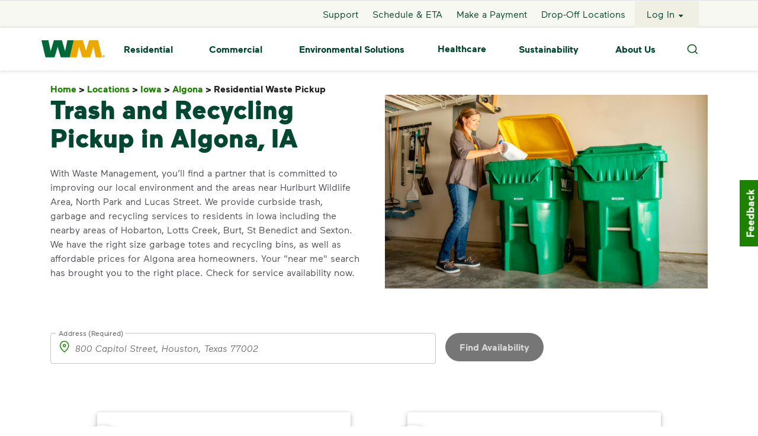

--- FILE ---
content_type: text/html; charset=utf-8
request_url: https://www.wm.com/us/en/location/ia/algona/trash-pickup-algona-ia
body_size: 24026
content:
<!DOCTYPE html><html><head><meta charSet="utf-8" data-next-head=""/><meta name="viewport" content="width=device-width, initial-scale=1, shrink-to-fit=no" data-next-head=""/><title data-next-head="">Trash and Recycling Pickup Algona, IA | WM</title><meta name="title" content="Trash and Recycling Pickup Algona, IA | WM" data-next-head=""/><meta name="L1" content="location" data-next-head=""/><meta name="description" content="Discover WM’s curbside residential trash, garbage and recycling pickup services in Algona, IA." data-next-head=""/><meta name="robots" content="index,follow" data-next-head=""/><link rel="canonical" href="https://www.wm.com/us/en/location/ia/algona/trash-pickup-algona-ia" data-next-head=""/><script type="application/ld+json" data-next-head="">{"@context":"https://schema.org","@type":"Service","serviceType":"Residential garbage pickup","provider":{"@type":"localBusiness","name":"WM","image":"https://www.wm.com/content/dam/wm/icons/branding/wm-logo-web-header-footer.png"},"areaServed":{"@type":"City","name":"Algona"}}</script><link rel="icon" href="https://www.wm.com/content/dam/wm/icons/favicon.ico" data-next-head=""/><meta charSet="utf-8"/><meta http-equiv="X-UA-Compatible" content="IE=edge,chrome=1"/><meta name="format-detection" content="telephone=no"/><script id="googleMaps" src="https://maps.googleapis.com/maps/api/js?v=3.59&amp;key=AIzaSyD59qeGT1ub53HiBjDu0BEoHHJH3-cNPN0&amp;libraries=geometry,places" async=""></script><script async="" src="https://www.google.com/recaptcha/enterprise.js?render=6LelVjsiAAAAAPAnYkDotkEt1T4An7b3yuV3AJrV"></script><script type="text/javascript" src="https://c.la3-c1-ia6.salesforceliveagent.com/content/g/js/63.0/deployment.js" async=""></script><link rel="preload" as="font" href="https://www.wm.com/content/dam/wm/fonts/maax-regular.woff2" type="font/woff2" crossorigin="anonymous"/><link rel="preload" as="font" href="https://www.wm.com/content/dam/wm/fonts/maax-bold.woff2" type="font/woff2" crossorigin="anonymous"/><link rel="preload" as="font" href="https://www.wm.com/content/dam/wm/fonts/maax-black.woff2" type="font/woff2" crossorigin="anonymous"/><link rel="preload" as="font" href="https://www.wm.com/content/dam/wm/fonts/maax-italic.woff2" type="font/woff2" crossorigin="anonymous"/><link rel="stylesheet" href="https://www.wm.com/libs/wcm/foundation/components/page/responsive.min.css" type="text/css"/><script defer="" src="https://www.wm.com/content/dam/wm/concentrix/feedback/js/feedback-custom.js" type="text/javascript"></script><script defer="" src="data:text/javascript,window.__WMNEXT_VERSION__=&quot;1dd899137&quot;;"></script><link data-next-font="" rel="preconnect" href="/" crossorigin="anonymous"/><link rel="preload" href="/_next/static/css/234812f07d9c74e1.css" as="style"/><link rel="stylesheet" href="/_next/static/css/234812f07d9c74e1.css" data-n-g=""/><link rel="preload" href="/_next/static/css/9a44b3959e43a184.css" as="style"/><link rel="stylesheet" href="/_next/static/css/9a44b3959e43a184.css" data-n-p=""/><link rel="preload" href="/_next/static/css/59fc54b16a6f3058.css" as="style"/><link rel="stylesheet" href="/_next/static/css/59fc54b16a6f3058.css"/><link rel="preload" href="/_next/static/css/cde4a1a9c4b0a826.css" as="style"/><link rel="stylesheet" href="/_next/static/css/cde4a1a9c4b0a826.css"/><link rel="preload" href="/_next/static/css/366dfb0cf1cf9cf6.css" as="style"/><link rel="stylesheet" href="/_next/static/css/366dfb0cf1cf9cf6.css"/><link rel="preload" href="/_next/static/css/fee75a7663146c6a.css" as="style"/><link rel="stylesheet" href="/_next/static/css/fee75a7663146c6a.css"/><link rel="preload" href="/_next/static/css/ccdc24ef9d541cf8.css" as="style"/><link rel="stylesheet" href="/_next/static/css/ccdc24ef9d541cf8.css"/><link rel="preload" href="/_next/static/css/451ac484d051d3c6.css" as="style"/><link rel="stylesheet" href="/_next/static/css/451ac484d051d3c6.css"/><link rel="preload" href="/_next/static/css/0049c5bec2eda622.css" as="style"/><link rel="stylesheet" href="/_next/static/css/0049c5bec2eda622.css"/><link rel="preload" href="/_next/static/css/e495459dda08b717.css" as="style"/><link rel="stylesheet" href="/_next/static/css/e495459dda08b717.css"/><link rel="preload" href="/_next/static/css/b3d8dfb92e4c162e.css" as="style"/><link rel="stylesheet" href="/_next/static/css/b3d8dfb92e4c162e.css"/><link rel="preload" href="/_next/static/css/104f2d5061fc33bf.css" as="style"/><link rel="stylesheet" href="/_next/static/css/104f2d5061fc33bf.css"/><link rel="preload" href="/_next/static/css/36d0e531b574b10e.css" as="style"/><link rel="stylesheet" href="/_next/static/css/36d0e531b574b10e.css"/><link rel="preload" href="/_next/static/css/19dd77302fba445f.css" as="style"/><link rel="stylesheet" href="/_next/static/css/19dd77302fba445f.css"/><link rel="preload" href="/_next/static/css/2a38908bad16921a.css" as="style"/><link rel="stylesheet" href="/_next/static/css/2a38908bad16921a.css"/><link rel="preload" href="/_next/static/css/9f92e97cd6ab6062.css" as="style"/><link rel="stylesheet" href="/_next/static/css/9f92e97cd6ab6062.css"/><link rel="preload" href="/_next/static/css/1b5f1522356bb6fb.css" as="style"/><link rel="stylesheet" href="/_next/static/css/1b5f1522356bb6fb.css"/><link rel="preload" href="/_next/static/css/df7f233721a835d3.css" as="style"/><link rel="stylesheet" href="/_next/static/css/df7f233721a835d3.css"/><link rel="preload" href="/_next/static/css/87ecf76fa5ae2af3.css" as="style"/><link rel="stylesheet" href="/_next/static/css/87ecf76fa5ae2af3.css"/><link rel="preload" href="/_next/static/css/247accc97ac37761.css" as="style"/><link rel="stylesheet" href="/_next/static/css/247accc97ac37761.css"/><link rel="preload" href="/_next/static/css/037c5f64cb9a2ecc.css" as="style"/><link rel="stylesheet" href="/_next/static/css/037c5f64cb9a2ecc.css"/><link rel="preload" href="/_next/static/css/6d6dd1158d9aae89.css" as="style"/><link rel="stylesheet" href="/_next/static/css/6d6dd1158d9aae89.css"/><noscript data-n-css=""></noscript><script defer="" nomodule="" src="/_next/static/chunks/polyfills-42372ed130431b0a.js"></script><script defer="" src="/_next/static/chunks/2008.97a76ff02167b1ab.js"></script><script defer="" src="/_next/static/chunks/6865.2d6b497893b0c6d5.js"></script><script defer="" src="/_next/static/chunks/3768.55283fd56eacd2e9.js"></script><script defer="" src="/_next/static/chunks/1df474da.c5c19791d861f5b1.js"></script><script defer="" src="/_next/static/chunks/9194.038873efc1bbcc60.js"></script><script defer="" src="/_next/static/chunks/7651.d8c9eac864c3f414.js"></script><script defer="" src="/_next/static/chunks/5558.72750037d310675b.js"></script><script defer="" src="/_next/static/chunks/2639.378d871f10494eb1.js"></script><script defer="" src="/_next/static/chunks/8980.c83199254456e928.js"></script><script defer="" src="/_next/static/chunks/195.2091683c209391b1.js"></script><script defer="" src="/_next/static/chunks/5963.7da6d835831d1218.js"></script><script defer="" src="/_next/static/chunks/8394.da9f3a394e1c9795.js"></script><script defer="" src="/_next/static/chunks/7497.8239e5ab839a2e90.js"></script><script defer="" src="/_next/static/chunks/7446.f987feb64748c841.js"></script><script defer="" src="/_next/static/chunks/3755.8989c6649d7bcaaf.js"></script><script defer="" src="/_next/static/chunks/7592.20e272b8272c5b77.js"></script><script defer="" src="/_next/static/chunks/1243.ca0af9a13efdc0e9.js"></script><script defer="" src="/_next/static/chunks/7544.c782ecbd69193b65.js"></script><script defer="" src="/_next/static/chunks/7163.63e6bc96b7c33182.js"></script><script defer="" src="/_next/static/chunks/123.4c9395f36b884749.js"></script><script defer="" src="/_next/static/chunks/9728.c5dbbebb7b56457d.js"></script><script defer="" src="/_next/static/chunks/6586.3413c4fd1b790dfb.js"></script><script defer="" src="/_next/static/chunks/9530.0abf1642a6605105.js"></script><script src="/_next/static/chunks/webpack-073d5ad962bb6bc6.js" defer=""></script><script src="/_next/static/chunks/framework-7b933c5128fec403.js" defer=""></script><script src="/_next/static/chunks/main-df3ce024deeead2f.js" defer=""></script><script src="/_next/static/chunks/pages/_app-cf260c4696d65176.js" defer=""></script><script src="/_next/static/chunks/c8940057-60522ddad754bf29.js" defer=""></script><script src="/_next/static/chunks/7394-ff9a3dac2450a707.js" defer=""></script><script src="/_next/static/chunks/7687-d60b5476da184102.js" defer=""></script><script src="/_next/static/chunks/220-02e2348850e540e2.js" defer=""></script><script src="/_next/static/chunks/7248-d19b80115024b4a7.js" defer=""></script><script src="/_next/static/chunks/6911-42aa189a1891c613.js" defer=""></script><script src="/_next/static/chunks/5148-62d006974131ecd9.js" defer=""></script><script src="/_next/static/chunks/9064-0a3f11eff1bfbd6d.js" defer=""></script><script src="/_next/static/chunks/8670-e80ccf564b865dfe.js" defer=""></script><script src="/_next/static/chunks/3159-a9e59622af7e29bd.js" defer=""></script><script src="/_next/static/chunks/7338-188a0c053bc7fc4d.js" defer=""></script><script src="/_next/static/chunks/9039-5f73121a1406ab3e.js" defer=""></script><script src="/_next/static/chunks/5270-afeb19cc5c7e0707.js" defer=""></script><script src="/_next/static/chunks/7032-c52ba65d81c5f580.js" defer=""></script><script src="/_next/static/chunks/3988-1eb406653f77edee.js" defer=""></script><script src="/_next/static/chunks/3672-0036ea87e5ad1350.js" defer=""></script><script src="/_next/static/chunks/3025-71f49da84858de97.js" defer=""></script><script src="/_next/static/chunks/3161-7b4ffb15c752a1a6.js" defer=""></script><script src="/_next/static/chunks/8334-0c2821c6186045d4.js" defer=""></script><script src="/_next/static/chunks/9481-718a16c6f8d2c47f.js" defer=""></script><script src="/_next/static/chunks/6230-b708de30b393f5a1.js" defer=""></script><script src="/_next/static/chunks/1316-6da75d47ec273bc4.js" defer=""></script><script src="/_next/static/chunks/3706-3cad21911ac61281.js" defer=""></script><script src="/_next/static/chunks/1188-c23322e1341f8265.js" defer=""></script><script src="/_next/static/chunks/206-ee8ffe53c4bc7e2f.js" defer=""></script><script src="/_next/static/chunks/6621-1323d9096e74384b.js" defer=""></script><script src="/_next/static/chunks/pages/%5Bcountry%5D/%5Blang%5D/%5B...modelPath%5D-d6357f8f7be9fbe0.js" defer=""></script><script src="/_next/static/3Ge0ubc_PJ6wqjnh56H9S/_buildManifest.js" defer=""></script><script src="/_next/static/3Ge0ubc_PJ6wqjnh56H9S/_ssgManifest.js" defer=""></script><style id="mui-emotion-cache-insertion-point"></style><style data-emotion="mui-global demkgo">html{-webkit-font-smoothing:antialiased;-moz-osx-font-smoothing:grayscale;box-sizing:border-box;-webkit-text-size-adjust:100%;}*,*::before,*::after{box-sizing:inherit;}strong,b{font-weight:700;}body{margin:0;color:#4f4f58;font-family:Maax-Regular,Arial,sans-serif!important;font-size:1rem;line-height:1.5rem;font-weight:400;background-color:#fff;}body ul{list-style-type:initial;}@media print{body{background-color:#ffffff;}}body::backdrop{background-color:#fff;}</style><style data-emotion="mui 1u4oz7g qh88fv 2imjyh x1sij0 1uk1gs8 18x2gqb j7qwjs im41vo k008qs 1oqn34y 1v3caum 1vu84re 1sf3xto">.mui-1u4oz7g{display:-webkit-inline-box;display:-webkit-inline-flex;display:-ms-inline-flexbox;display:inline-flex;-webkit-align-items:center;-webkit-box-align:center;-ms-flex-align:center;align-items:center;-webkit-box-pack:center;-ms-flex-pack:center;-webkit-justify-content:center;justify-content:center;position:relative;box-sizing:border-box;-webkit-tap-highlight-color:transparent;background-color:transparent;outline:0;border:0;margin:0;border-radius:0;padding:0;cursor:pointer;-webkit-user-select:none;-moz-user-select:none;-ms-user-select:none;user-select:none;vertical-align:middle;-moz-appearance:none;-webkit-appearance:none;-webkit-text-decoration:none;text-decoration:none;color:inherit;font-family:Maax-Regular,Arial Narrow,Arial,sans-serif;font-weight:500;font-size:0.875rem;line-height:1.75;text-transform:uppercase;min-width:64px;padding:6px 16px;border-radius:4px;-webkit-transition:background-color 250ms cubic-bezier(0.4, 0, 0.2, 1) 0ms,box-shadow 250ms cubic-bezier(0.4, 0, 0.2, 1) 0ms,border-color 250ms cubic-bezier(0.4, 0, 0.2, 1) 0ms,color 250ms cubic-bezier(0.4, 0, 0.2, 1) 0ms;transition:background-color 250ms cubic-bezier(0.4, 0, 0.2, 1) 0ms,box-shadow 250ms cubic-bezier(0.4, 0, 0.2, 1) 0ms,border-color 250ms cubic-bezier(0.4, 0, 0.2, 1) 0ms,color 250ms cubic-bezier(0.4, 0, 0.2, 1) 0ms;color:#ffffff;background-color:#1c8200;box-shadow:0px 3px 1px -2px rgba(0,0,0,0.2),0px 2px 2px 0px rgba(0,0,0,0.14),0px 1px 5px 0px rgba(0,0,0,0.12);width:100%;min-width:9.4rem;box-shadow:none!important;font-family:Maax-Bold;box-shadow:none!important;min-width:7.8125rem;height:3.5rem;font-size:1rem;}.mui-1u4oz7g::-moz-focus-inner{border-style:none;}.mui-1u4oz7g.Mui-disabled{pointer-events:none;cursor:default;}@media print{.mui-1u4oz7g{-webkit-print-color-adjust:exact;color-adjust:exact;}}.mui-1u4oz7g.MuiRadio-root:hover{background-color:none!important;}.mui-1u4oz7g.MuiCheckbox-root:hover{background-color:none!important;}.mui-1u4oz7g:hover{-webkit-text-decoration:none;text-decoration:none;background-color:rgb(19, 91, 0);box-shadow:0px 2px 4px -1px rgba(0,0,0,0.2),0px 4px 5px 0px rgba(0,0,0,0.14),0px 1px 10px 0px rgba(0,0,0,0.12);}@media (hover: none){.mui-1u4oz7g:hover{background-color:#1c8200;}}.mui-1u4oz7g:active{box-shadow:0px 5px 5px -3px rgba(0,0,0,0.2),0px 8px 10px 1px rgba(0,0,0,0.14),0px 3px 14px 2px rgba(0,0,0,0.12);}.mui-1u4oz7g.Mui-focusVisible{box-shadow:0px 3px 5px -1px rgba(0,0,0,0.2),0px 6px 10px 0px rgba(0,0,0,0.14),0px 1px 18px 0px rgba(0,0,0,0.12);}.mui-1u4oz7g.Mui-disabled{color:rgba(0, 0, 0, 0.26);box-shadow:none;background-color:rgba(0, 0, 0, 0.12);}.mui-1u4oz7g:hover{box-shadow:none!important;-webkit-text-decoration:none!important;text-decoration:none!important;}.mui-qh88fv{display:-webkit-inline-box;display:-webkit-inline-flex;display:-ms-inline-flexbox;display:inline-flex;-webkit-align-items:center;-webkit-box-align:center;-ms-flex-align:center;align-items:center;-webkit-box-pack:center;-ms-flex-pack:center;-webkit-justify-content:center;justify-content:center;position:relative;box-sizing:border-box;-webkit-tap-highlight-color:transparent;background-color:transparent;outline:0;border:0;margin:0;border-radius:0;padding:0;cursor:pointer;-webkit-user-select:none;-moz-user-select:none;-ms-user-select:none;user-select:none;vertical-align:middle;-moz-appearance:none;-webkit-appearance:none;-webkit-text-decoration:none;text-decoration:none;color:inherit;font-family:Maax-Regular,Arial Narrow,Arial,sans-serif;font-weight:500;font-size:0.875rem;line-height:1.75;text-transform:uppercase;min-width:64px;padding:6px 16px;border-radius:4px;-webkit-transition:background-color 250ms cubic-bezier(0.4, 0, 0.2, 1) 0ms,box-shadow 250ms cubic-bezier(0.4, 0, 0.2, 1) 0ms,border-color 250ms cubic-bezier(0.4, 0, 0.2, 1) 0ms,color 250ms cubic-bezier(0.4, 0, 0.2, 1) 0ms;transition:background-color 250ms cubic-bezier(0.4, 0, 0.2, 1) 0ms,box-shadow 250ms cubic-bezier(0.4, 0, 0.2, 1) 0ms,border-color 250ms cubic-bezier(0.4, 0, 0.2, 1) 0ms,color 250ms cubic-bezier(0.4, 0, 0.2, 1) 0ms;color:#ffffff;background-color:#1c8200;box-shadow:0px 3px 1px -2px rgba(0,0,0,0.2),0px 2px 2px 0px rgba(0,0,0,0.14),0px 1px 5px 0px rgba(0,0,0,0.12);min-width:9.4rem;box-shadow:none!important;font-family:Maax-Bold;box-shadow:none!important;min-width:7.8125rem;height:3.5rem;font-size:1rem;}.mui-qh88fv::-moz-focus-inner{border-style:none;}.mui-qh88fv.Mui-disabled{pointer-events:none;cursor:default;}@media print{.mui-qh88fv{-webkit-print-color-adjust:exact;color-adjust:exact;}}.mui-qh88fv.MuiRadio-root:hover{background-color:none!important;}.mui-qh88fv.MuiCheckbox-root:hover{background-color:none!important;}.mui-qh88fv:hover{-webkit-text-decoration:none;text-decoration:none;background-color:rgb(19, 91, 0);box-shadow:0px 2px 4px -1px rgba(0,0,0,0.2),0px 4px 5px 0px rgba(0,0,0,0.14),0px 1px 10px 0px rgba(0,0,0,0.12);}@media (hover: none){.mui-qh88fv:hover{background-color:#1c8200;}}.mui-qh88fv:active{box-shadow:0px 5px 5px -3px rgba(0,0,0,0.2),0px 8px 10px 1px rgba(0,0,0,0.14),0px 3px 14px 2px rgba(0,0,0,0.12);}.mui-qh88fv.Mui-focusVisible{box-shadow:0px 3px 5px -1px rgba(0,0,0,0.2),0px 6px 10px 0px rgba(0,0,0,0.14),0px 1px 18px 0px rgba(0,0,0,0.12);}.mui-qh88fv.Mui-disabled{color:rgba(0, 0, 0, 0.26);box-shadow:none;background-color:rgba(0, 0, 0, 0.12);}.mui-qh88fv:hover{box-shadow:none!important;-webkit-text-decoration:none!important;text-decoration:none!important;}.mui-2imjyh{display:-webkit-box;display:-webkit-flex;display:-ms-flexbox;display:flex;-webkit-box-flex-wrap:wrap;-webkit-flex-wrap:wrap;-ms-flex-wrap:wrap;flex-wrap:wrap;}.mui-x1sij0{display:-webkit-box;display:-webkit-flex;display:-ms-flexbox;display:flex;-webkit-align-items:baseline;-webkit-box-align:baseline;-ms-flex-align:baseline;align-items:baseline;}.mui-1uk1gs8{margin:0;}.mui-18x2gqb{margin:0;color:#024731;font-family:Maax-Bold;font-size:1.125rem;line-height:1.5rem;}.mui-j7qwjs{display:-webkit-box;display:-webkit-flex;display:-ms-flexbox;display:flex;-webkit-flex-direction:column;-ms-flex-direction:column;flex-direction:column;}.mui-im41vo{margin:0;color:#024731;font-family:Maax-Bold;font-size:1.5rem;line-height:2rem;}.mui-k008qs{display:-webkit-box;display:-webkit-flex;display:-ms-flexbox;display:flex;}.mui-1oqn34y{margin:0;font-family:Maax-Regular,Arial,sans-serif!important;font-size:1rem;line-height:1.5rem;color:#4f4f58;font-weight:400;}.mui-1oqn34y ul{list-style-type:initial;}.mui-1v3caum{padding-top:16px;}.mui-1vu84re{margin:0;color:#024731;font-family:Maax-Bold;}@media (max-width:767.95px){.mui-1vu84re{font-size:1.5rem;line-height:2rem;}}@media (min-width:768px){.mui-1vu84re{font-size:2.25rem;line-height:3rem;}}@media (min-width:992px){.mui-1vu84re{font-size:2.75rem;line-height:3.5rem;}}.mui-1sf3xto{padding-top:16px;padding-bottom:16px;}</style><style id="tss-emotion-cache-insertion-point"></style><style data-emotion="tss 1tr4gox-contentWrapper 1pno46k-children g188zp-globalNotifications 1ue0q90-buttonTargetLogin eixpv7-buttonText 135fc2p-link 1cc0huf-root qr77m5-ButtonTextIcon 1loou4x-loginButtonContainer degnbe-svg z1k998-footerCA 1h9tq9u-textCrumbClass 1owvb2s-root 1pah7k1-noComponent 1d3pejc-root aflpbc-carouselBackground 796yag-carouselItem vupoxk-itemContainer 7fv09j-icon 179rafw-rating 146yp8q-ratingWrapper scnn7q-sourceWrapper 89jm0x-arrowWrapper 1a5y05d-arrow fzf5km-dots i11zaw-root 1m5zzjy-arrowWrapper 1kss94v-arrow 14bd20x-dots 1f77dlo-backgroundFill r90ojb-carouselHeading 1yawzzn-carouselHeadingContainer 1ssq0gu-modalProductWrapper 1oc5mzk-root f334jh-innerContainer 1tdwqg-horizontalScroll 1l2azhu-heading 16l584c-body 11m0abs-singleColumnBody d2u5k2-buttonContainer 1blhc02-fixedWidthSecondaryContainer 1vamd84-fixedWidthBody qmk2jc-root 7gdr9o-arrowWrapper x1sdvi-dots jrmdu6-backgroundFill uzh0mw-carouselContent qm3sz3-image 1rlor7t-textArea 70niq-ctaText s2govv-learnMore">.tss-1tr4gox-contentWrapper{-webkit-box-flex:1;-webkit-flex-grow:1;-ms-flex-positive:1;flex-grow:1;}.tss-1pno46k-children{display:-webkit-box;display:-webkit-flex;display:-ms-flexbox;display:flex;-webkit-flex-direction:column;-ms-flex-direction:column;flex-direction:column;min-height:100vh;overflow-x:hidden;}.tss-g188zp-globalNotifications{position:absolute;width:100%;color:#024731;top:119px;z-index:100;}.tss-g188zp-globalNotifications .linkText{-webkit-text-decoration:underline!important;text-decoration:underline!important;}.tss-g188zp-globalNotifications .title{vertical-align:super;}.tss-g188zp-globalNotifications .subtext{vertical-align:top;}@media (max-width:991.95px){.tss-g188zp-globalNotifications{top:55px;}}.tss-1ue0q90-buttonTargetLogin{color:#024731!important;background-color:#ffffff!important;}.tss-1ue0q90-buttonTargetLogin:focus{opacity:0.1!important;}.tss-eixpv7-buttonText{color:#024731!important;font-weight:900;}.tss-135fc2p-link:focus{outline:2px auto -webkit-focus-ring-color!important;}.tss-1cc0huf-root{text-transform:none!important;background:#1c8200!important;color:#ffffff!important;}.tss-1cc0huf-root:hover{background-color:#006937!important;color:#ffffff!important;}.tss-1cc0huf-root:active{background-color:#024731!important;}.tss-1cc0huf-root:focus{outline:1px dashed #1c8200!important;outline-offset:4px;}.tss-1cc0huf-root:disabled{background:#767676!important;color:#d6d6d6!important;}.tss-qr77m5-ButtonTextIcon.btn{font-size:16px;background-color:transparent;border:0;}@media all and (-ms-high-contrast: none),(-ms-high-contrast: active){.tss-qr77m5-ButtonTextIcon.btn{background-color:rgba(17, 255, 238, 0);}.tss-qr77m5-ButtonTextIcon.btn .ButtonTextIcon-container button:first-of-type{width:60px;}}.tss-qr77m5-ButtonTextIcon.btn .svg-container{height:1rem;}.tss-qr77m5-ButtonTextIcon.btn .svg-container svg{height:1rem;}@supports (-ms-ime-align: auto){.tss-qr77m5-ButtonTextIcon.btn .svg-container svg{width:100%;}}@supports not (-ms-ime-align: auto){.tss-qr77m5-ButtonTextIcon.btn .svg-container svg{width:auto;}}.tss-1loou4x-loginButtonContainer{border:1px solid transparent!important;}.tss-1loou4x-loginButtonContainer:focus{border:1px dashed #1c8200!important;}.tss-degnbe-svg svg{width:2rem;}.tss-1h9tq9u-textCrumbClass.tss-1h9tq9u-textCrumbClass .slash{color:#212121!important;}.tss-1h9tq9u-textCrumbClass.tss-1h9tq9u-textCrumbClass:disabled{opacity:1;color:#212121!important;}.tss-1owvb2s-root h1{color:#024731;font-family:Maax-Black;}@media (max-width:767.95px){.tss-1owvb2s-root h1{font-size:2.25rem;line-height:3rem;}}@media (min-width:768px){.tss-1owvb2s-root h1{font-size:2.75rem;line-height:3.5rem;}}@media (min-width:992px){.tss-1owvb2s-root h1{font-size:3.375rem;line-height:4rem;}}.tss-1owvb2s-root h2{color:#024731;font-family:Maax-Bold;}@media (max-width:767.95px){.tss-1owvb2s-root h2{font-size:1.5rem;line-height:2rem;}}@media (min-width:768px){.tss-1owvb2s-root h2{font-size:2.25rem;line-height:3rem;}}@media (min-width:992px){.tss-1owvb2s-root h2{font-size:2.75rem;line-height:3.5rem;}}.tss-1owvb2s-root h3{color:#024731;font-family:Maax-Bold;}@media (max-width:767.95px){.tss-1owvb2s-root h3{font-size:1.25rem;line-height:1.5rem;}}@media (min-width:768px){.tss-1owvb2s-root h3{font-size:1.5rem;line-height:2rem;}}@media (min-width:992px){.tss-1owvb2s-root h3{font-size:2.25rem;line-height:3rem;}}.tss-1owvb2s-root h4{color:#024731;font-family:Maax-Bold;font-size:1.5rem;line-height:2rem;}.tss-1owvb2s-root h5{color:#024731;font-family:Maax-Bold;font-size:1.125rem;line-height:1.5rem;}.tss-1owvb2s-root a{overflow-wrap:anywhere;}.tss-1pah7k1-noComponent{font-family:Maax-Regular,Arial,sans-serif!important;font-size:1rem;line-height:1.5rem;color:#4f4f58;font-weight:400;}.tss-1pah7k1-noComponent ul{list-style-type:initial;}.tss-1d3pejc-root .slick-arrow.slick-prev:before,.tss-1d3pejc-root .slick-arrow.slick-next:before{display:none!important;}.tss-1d3pejc-root .slick-slider .prev,.tss-1d3pejc-root .slick-slider .next{display:none!important;}@media (min-width:992px){.tss-1d3pejc-root .slick-slider .prev,.tss-1d3pejc-root .slick-slider .next{display:block!important;}}.tss-1d3pejc-root .slick-prev:focus{outline:2px auto -webkit-focus-ring-color!important;}.tss-1d3pejc-root .slick-next:focus{outline:2px auto -webkit-focus-ring-color!important;}.tss-1d3pejc-root .slick-track{display:-webkit-box!important;display:-webkit-flex!important;display:-ms-flexbox!important;display:flex!important;}.tss-1d3pejc-root .slick-slide{height:inherit!important;width:554px!important;margin:0 1rem;}.tss-1d3pejc-root .slick-slide>div{height:100%!important;}.tss-1d3pejc-root .slick-slide>div>div{height:100%!important;width:100%!important;}@media (max-width:575.95px){.tss-1d3pejc-root .slick-slide>div>div{width:105%!important;}}.tss-1d3pejc-root .slick-dots button:focus{outline:2px auto -webkit-focus-ring-color;}.tss-aflpbc-carouselBackground{background:#ffffff;}@media (min-width:992px){.tss-aflpbc-carouselBackground{padding:0 4rem;}}.tss-796yag-carouselItem{display:-webkit-box;display:-webkit-flex;display:-ms-flexbox;display:flex;height:100%;width:100%;padding:0 2rem;}@media (min-width:1200px){.tss-796yag-carouselItem{height:16rem;width:35.5rem!important;}}.tss-vupoxk-itemContainer{display:-webkit-box;display:-webkit-flex;display:-ms-flexbox;display:flex;padding:1.4rem 2rem 2rem;border-radius:4px;height:calc(100% - 1rem);box-shadow:0 2px 8px 0 #afb5ba;margin:0.25rem 0;background:#ffffff;width:100%;}@media (max-width:767.95px){.tss-vupoxk-itemContainer{min-height:234px;padding:1rem 2rem;}}@media (max-width:575.95px){.tss-vupoxk-itemContainer{padding:1.875rem 1rem;min-height:360px;}}.tss-7fv09j-icon{display:-webkit-box;display:-webkit-flex;display:-ms-flexbox;display:flex;-webkit-box-pack:center;-ms-flex-pack:center;-webkit-justify-content:center;justify-content:center;-webkit-align-items:center;-webkit-box-align:center;-ms-flex-align:center;align-items:center;padding:0.7rem;width:75px;height:75px;min-width:75px;min-height:75px;background:#ffffff;border-radius:100%;margin-left:-3.75rem;margin-right:1rem;box-shadow:0 2px 8px 0 #afb5ba;}.tss-7fv09j-icon>svg{width:100%;height:100%;}@media (max-width:575.95px){.tss-7fv09j-icon{padding:1rem;margin-left:-2.75rem;}}.tss-179rafw-rating{display:-webkit-box;display:-webkit-flex;display:-ms-flexbox;display:flex;-webkit-box-pack:justify;-webkit-justify-content:space-between;justify-content:space-between;width:5.25rem;margin-right:0.5rem;}.tss-179rafw-rating .star{width:13px;}.tss-179rafw-rating .star>svg{height:13px;}.tss-146yp8q-ratingWrapper{margin:0.25rem 0;-webkit-box-flex-wrap:wrap;-webkit-flex-wrap:wrap;-ms-flex-wrap:wrap;flex-wrap:wrap;-webkit-flex-direction:row;-ms-flex-direction:row;flex-direction:row;}.tss-scnn7q-sourceWrapper{display:-webkit-box;display:-webkit-flex;display:-ms-flexbox;display:flex;}@media (max-width:575.95px){.tss-scnn7q-sourceWrapper{width:100%;}}.tss-89jm0x-arrowWrapper{display:-webkit-box;display:-webkit-flex;display:-ms-flexbox;display:flex;-webkit-box-pack:justify;-webkit-justify-content:space-between;justify-content:space-between;}@media (min-width:1200px){.tss-89jm0x-arrowWrapper{display:none;}}.tss-1a5y05d-arrow{height:3.125rem;width:3.125rem;border-radius:100%;}@media (min-width:992px){.tss-1a5y05d-arrow>svg{height:3.125rem;width:3.125rem;}.tss-1a5y05d-arrow:hover>svg>path{fill:#024731;}}.tss-1a5y05d-arrow>svg{width:100%;max-height:100%;height:auto;object-fit:fill;}.tss-fzf5km-dots{bottom:0px!important;display:-webkit-box!important;display:-webkit-flex!important;display:-ms-flexbox!important;display:flex!important;-webkit-box-pack:center!important;-ms-flex-pack:center!important;-webkit-justify-content:center!important;justify-content:center!important;left:12.5%!important;width:75%!important;}@media (max-width:767.95px){.tss-fzf5km-dots{bottom:-44px!important;}}.tss-fzf5km-dots li>button{height:.75rem!important;width:0.75rem!important;}.tss-fzf5km-dots li>button::before{height:12px!important;width:12px!important;border-radius:11px!important;color:#1c8200;opacity:1;}.tss-fzf5km-dots li>button:hover::before{color:#000000;}.tss-fzf5km-dots .slick-active>button{box-sizing:border-box!important;height:12px!important;width:12px!important;border:2px solid #024731!important;border-radius:11px!important;}.tss-i11zaw-root{background-color:white!important;}.tss-i11zaw-root .slick-dots li button:before{font-size:12px!important;line-height:13px!important;z-index:1!important;width:100%!important;height:100%!important;}.tss-i11zaw-root .slick-dots li.slick-active button:before{display:none!important;z-index:1!important;}.tss-i11zaw-root .slick-dots li button:focus{outline:2px auto -webkit-focus-ring-color!important;offset:4px;}@media (min-width:1200px){.tss-i11zaw-root .slick-dots{display:inherit!important;position:inherit!important;bottom:inherit!important;left:inherit!important;width:inherit!important;}}.tss-i11zaw-root .slick-arrow.slick-prev:before,.tss-i11zaw-root .slick-arrow.slick-next:before{display:none!important;}.tss-i11zaw-root .slick-next:focus{outline:2px auto -webkit-focus-ring-color!important;}@media (min-width:992px){.tss-i11zaw-root .slick-next{right:-54px!important;}}@media (max-width:991.95px){.tss-i11zaw-root .slick-next{display:none!important;}}.tss-i11zaw-root .slick-prev:focus{outline:2px auto -webkit-focus-ring-color!important;}@media (min-width:992px){.tss-i11zaw-root .slick-prev{left:-54px!important;}}@media (max-width:991.95px){.tss-i11zaw-root .slick-prev{display:none!important;}}.tss-i11zaw-root .slick-slider .prev,.tss-i11zaw-root .slick-slider .next{display:none!important;}@media (min-width:1200px){.tss-i11zaw-root .slick-slider .prev,.tss-i11zaw-root .slick-slider .next{display:block!important;}}.tss-i11zaw-root .slick-track{display:-webkit-box!important;display:-webkit-flex!important;display:-ms-flexbox!important;display:flex!important;}.tss-i11zaw-root .slick-slide{height:inherit!important;padding-top:1rem!important;}.tss-i11zaw-root .slick-slide>div{height:100%!important;display:-webkit-box!important;display:-webkit-flex!important;display:-ms-flexbox!important;display:flex!important;-webkit-box-pack:center!important;-ms-flex-pack:center!important;-webkit-justify-content:center!important;justify-content:center!important;}.tss-i11zaw-root .slick-list{padding-bottom:0.5rem!important;}.tss-1m5zzjy-arrowWrapper{display:-webkit-box;display:-webkit-flex;display:-ms-flexbox;display:flex;-webkit-box-pack:justify;-webkit-justify-content:space-between;justify-content:space-between;}@media (min-width:1200px){.tss-1m5zzjy-arrowWrapper{display:none;}}@media (max-width:375px){.tss-1m5zzjy-arrowWrapper{margin-top:80px;}.tss-1m5zzjy-arrowWrapper button{padding:0!important;}}.tss-1kss94v-arrow{height:3.125rem;width:3.125rem;border-radius:100%;z-index:1;}@media (min-width:992px){.tss-1kss94v-arrow>svg{height:3.125rem;width:3.125rem;}.tss-1kss94v-arrow:hover>svg>path{fill:#024731;}}.tss-1kss94v-arrow>svg{width:100%;max-height:100%;height:auto;object-fit:fill;}.tss-14bd20x-dots{bottom:-45px!important;left:12.5%!important;width:75%!important;}@media (max-width:767.95px){.tss-14bd20x-dots{bottom:-55px!important;}}@media (max-width:575.95px){.tss-14bd20x-dots{bottom:-45px!important;width:68%!important;left:17%!important;}.tss-14bd20x-dots li{width:28px!important;}.tss-14bd20x-dots .slick-active{left:5px!important;}}@media (min-width:1200px){.tss-14bd20x-dots{bottom:-35px!important;}}@media (max-width:375px){.tss-14bd20x-dots{bottom:-118px!important;width:64%!important;left:18%!important;}.tss-14bd20x-dots li{width:25px!important;}}@media (max-width:320px){.tss-14bd20x-dots{bottom:-135px!important;width:60%!important;left:20%!important;}.tss-14bd20x-dots li{height:12px!important;width:12px!important;}.tss-14bd20x-dots li>button{height:.5rem!important;width:.5rem!important;}.tss-14bd20x-dots li>button::before{height:8px!important;width:8px!important;}.tss-14bd20x-dots .slick-active>button{box-sizing:border-box!important;height:8px!important;width:8px!important;}}.tss-14bd20x-dots li>button{height:.75rem!important;width:0.75rem!important;}.tss-14bd20x-dots li>button::before{height:12px!important;width:12px!important;border-radius:11px!important;color:#024731!important;opacity:1!important;}.tss-14bd20x-dots .slick-active>button{box-sizing:border-box!important;height:12px!important;width:12px!important;border:2px solid #024731!important;border-radius:11px!important;}.tss-1f77dlo-backgroundFill{position:absolute;bottom:0;left:0;height:45%;width:100vw;background-color:undefined;}.tss-r90ojb-carouselHeading{margin:.5rem 0;color:#024731;font-size:44px;font-weight:900;letter-spacing:0;line-height:48px;}.tss-1yawzzn-carouselHeadingContainer{margin:0 2rem;}.tss-1yawzzn-carouselHeadingContainer ul,.tss-1yawzzn-carouselHeadingContainer ol{list-style:inherit!important;margin:1em 0;padding-left:40px;}.tss-1ssq0gu-modalProductWrapper .modal-foreground{width:auto;}.tss-1oc5mzk-root{background-color:inherit;}.tss-f334jh-innerContainer{padding-top:2.5rem!important;}@media (max-width:1199.95px){.tss-f334jh-innerContainer{padding-top:2rem!important;}}@media (max-width:991.95px){.tss-f334jh-innerContainer{padding-top:1.5rem!important;}}.tss-1tdwqg-horizontalScroll{overflow-x:auto!important;}.tss-1l2azhu-heading.tss-1l2azhu-heading{color:#024731;margin-bottom:15px;letter-spacing:normal;}@media (max-width:575.95px){.tss-1l2azhu-heading.tss-1l2azhu-heading{font-size:2rem;line-height:2rem;}}.tss-16l584c-body{color:#4f4f58;}.tss-16l584c-body ul{padding-left:3rem;}.tss-11m0abs-singleColumnBody ul{list-style-type:disc!important;}.tss-11m0abs-singleColumnBody a{hover-style-type:disc;}.tss-d2u5k2-buttonContainer{padding-top:0rem;border-radius:28px!important;}@media (min-width:992px){.tss-1blhc02-fixedWidthSecondaryContainer{max-width:735px;}}.tss-1vamd84-fixedWidthBody{max-width:633px;}.tss-qmk2jc-root{margin-bottom:40px!important;}@media (max-width:991.95px){.tss-qmk2jc-root .slick-list{width:100%!important;}}.tss-qmk2jc-root .slick-dots button:focus{outline:2px auto -webkit-focus-ring-color;}.tss-qmk2jc-root .slick-dots li button:before{font-size:12px!important;line-height:13px!important;z-index:1!important;width:100%!important;height:100%!important;}.tss-qmk2jc-root .slick-dots li.slick-active button:before{display:none!important;z-index:1!important;width:100%!important;height:100%!important;}.tss-qmk2jc-root .slick-arrow.slick-prev:before,.tss-qmk2jc-root .slick-arrow.slick-next:before{display:none!important;}.tss-qmk2jc-root .slick-next:focus{outline:2px auto -webkit-focus-ring-color!important;}@media (min-width:992px){.tss-qmk2jc-root .slick-next{right:-54px!important;}}@media (max-width:991.95px){.tss-qmk2jc-root .slick-next{display:none!important;}}.tss-qmk2jc-root .slick-prev:focus{outline:2px auto -webkit-focus-ring-color!important;}@media (min-width:992px){.tss-qmk2jc-root .slick-prev{left:-54px!important;}}@media (max-width:991.95px){.tss-qmk2jc-root .slick-prev{display:none!important;}}.tss-qmk2jc-root .slick-slider .prev,.tss-qmk2jc-root .slick-slider .next{display:none!important;}@media (min-width:1200px){.tss-qmk2jc-root .slick-slider .prev,.tss-qmk2jc-root .slick-slider .next{display:block!important;}}.tss-qmk2jc-root .slick-track{display:-webkit-box!important;display:-webkit-flex!important;display:-ms-flexbox!important;display:flex!important;}.tss-qmk2jc-root .slick-slide{height:inherit!important;visibility:visible;opacity:1;-webkit-transition:opacity 0.2s ease,visibility 0.2s ease;transition:opacity 0.2s ease,visibility 0.2s ease;}.tss-qmk2jc-root .slick-slide:not(.slick-active){visibility:hidden;opacity:0;}.tss-qmk2jc-root .slick-slide.slick-active,.tss-qmk2jc-root .slick-slide.slick-center{visibility:visible;opacity:1;}.tss-qmk2jc-root .slick-slide>div{height:100%!important;display:-webkit-box!important;display:-webkit-flex!important;display:-ms-flexbox!important;display:flex!important;-webkit-box-pack:center!important;-ms-flex-pack:center!important;-webkit-justify-content:center!important;justify-content:center!important;}.tss-7gdr9o-arrowWrapper{display:-webkit-box;display:-webkit-flex;display:-ms-flexbox;display:flex;-webkit-box-pack:justify;-webkit-justify-content:space-between;justify-content:space-between;}@media (min-width:1200px){.tss-7gdr9o-arrowWrapper{display:none;}}@media (max-width:375px){.tss-7gdr9o-arrowWrapper{margin-top:80px;}}.tss-x1sdvi-dots{bottom:-45px!important;left:12.5%!important;width:75%!important;}@media (max-width:767.95px){.tss-x1sdvi-dots{bottom:-55px!important;}}@media (max-width:575.95px){.tss-x1sdvi-dots{bottom:-45px!important;left:20%!important;width:61%!important;}}@media (min-width:1200px){.tss-x1sdvi-dots{bottom:-35px!important;}}@media (max-width:375px){.tss-x1sdvi-dots{bottom:-125px!important;left:20%!important;width:61%!important;}}@media (max-width:320px){.tss-x1sdvi-dots{bottom:-135px!important;width:60%!important;left:20%!important;}.tss-x1sdvi-dots li{height:12px!important;width:12px!important;}.tss-x1sdvi-dots li>button{height:.5rem!important;width:.5rem!important;}.tss-x1sdvi-dots li>button::before{height:8px!important;width:8px!important;}.tss-x1sdvi-dots .slick-active>button{box-sizing:border-box!important;height:8px!important;width:8px!important;}}.tss-x1sdvi-dots li>button{height:.75rem!important;width:0.75rem!important;}.tss-x1sdvi-dots li>button::before{height:12px!important;width:12px!important;border-radius:11px!important;color:#024731!important;opacity:1!important;}.tss-x1sdvi-dots .slick-active>button{box-sizing:border-box!important;height:12px!important;width:12px!important;border:2px solid #024731!important;border-radius:11px!important;}.tss-jrmdu6-backgroundFill{position:absolute;bottom:0;left:0;height:45%;width:100vw;}.tss-uzh0mw-carouselContent{display:-webkit-box!important;display:-webkit-flex!important;display:-ms-flexbox!important;display:flex!important;width:100%!important;-webkit-flex-direction:column;-ms-flex-direction:column;flex-direction:column;-webkit-align-items:center;-webkit-box-align:center;-ms-flex-align:center;align-items:center;margin:0 12px;padding-bottom:1rem;border-radius:.25rem;}.tss-qm3sz3-image{-webkit-background-size:cover;background-size:cover;position:absolute;-webkit-background-position:center;background-position:center;z-index:1;height:10rem;width:10rem;-webkit-transform:translate(-50%, -50%);-moz-transform:translate(-50%, -50%);-ms-transform:translate(-50%, -50%);transform:translate(-50%, -50%);top:20%;border-radius:50%;}.tss-1rlor7t-textArea{width:100%;position:relative;background-color:#ffffff;overflow:hidden;padding-left:1.5rem;padding-right:1.5rem;margin-top:5rem;padding-top:6rem;display:-webkit-box;display:-webkit-flex;display:-ms-flexbox;display:flex;-webkit-flex-direction:column;-ms-flex-direction:column;flex-direction:column;-webkit-box-pack:space-around;-ms-flex-pack:space-around;-webkit-justify-content:space-around;justify-content:space-around;box-shadow:0 0.5px 1px 0 rgba(0,0,0,0.1),0 4px 8px 0 rgba(0,0,0,0.2);min-height:362px;height:auto;}@media (max-width:375px){.tss-1rlor7t-textArea{margin-top:6.5rem;padding-top:6rem;min-height:450px;}}.tss-70niq-ctaText{padding:1rem 0;}.tss-s2govv-learnMore{-webkit-text-decoration:underline!important;text-decoration:underline!important;}</style></head><body><div id="__next"><style data-mantine-styles="true">:root{--mantine-font-family: Maax-Regular,Arial Narrow,Arial,sans-serif;--mantine-font-family-monospace: Maax-Mono,SFMono-Regular,SF Mono,Consolas,Liberation Mono,Menlo,monospace;--mantine-font-family-headings: Maax-Regular,Arial Narrow,Arial,sans-serif;--mantine-breakpoint-xs: 0em;--mantine-breakpoint-sm: 36em;--mantine-breakpoint-md: 48em;--mantine-breakpoint-lg: 62em;--mantine-breakpoint-xl: 75em;}</style><style data-mantine-styles="classes">@media (max-width: -0.00625em) {.mantine-visible-from-xs {display: none !important;}}@media (min-width: 0em) {.mantine-hidden-from-xs {display: none !important;}}@media (max-width: 35.99375em) {.mantine-visible-from-sm {display: none !important;}}@media (min-width: 36em) {.mantine-hidden-from-sm {display: none !important;}}@media (max-width: 47.99375em) {.mantine-visible-from-md {display: none !important;}}@media (min-width: 48em) {.mantine-hidden-from-md {display: none !important;}}@media (max-width: 61.99375em) {.mantine-visible-from-lg {display: none !important;}}@media (min-width: 62em) {.mantine-hidden-from-lg {display: none !important;}}@media (max-width: 74.99375em) {.mantine-visible-from-xl {display: none !important;}}@media (min-width: 75em) {.mantine-hidden-from-xl {display: none !important;}}</style><div class="tss-1pno46k-children"><header data-testid="Header"><div class="header-spacing" style="background:#fff;height:55px"></div><div class="Header maax-font-weight-regular"><div id="skip-links" data-testid="SkipLinks"><button type="button" data-testid="SkipLinks - main button" aria-label="skip to main content" class="skip-link d-inline-block position-absolute bg-white px-3 py-2 sr-only sr-only-focusable wm-link-grey-light" style="border-bottom-right-radius:.5rem" tabindex="-1">skip to main content</button><button type="button" data-testid="SkipLinks - footer button" aria-label="skip to footer" class="skip-link d-inline-block position-absolute bg-white px-3 py-2 sr-only sr-only-focusable wm-link-grey-light" style="border-bottom-right-radius:.5rem" tabindex="-1">skip to footer</button></div><div class="mobile-header" style="display:none"><div class="tss-g188zp-globalNotifications MuiBox-root mui-0" data-testid="GlobalNotifications"></div><div class="mobileNav sub-header" data-testid="MobileHeader" style="box-shadow:0 2px 6px 0 rgba(175, 181, 186, 0.3), 0 -1px 6px 0 rgba(175, 181, 186, 0.3)"><div id="page-wrap"><div class="MobileHeader__hamburger-menu w-100 position-absolute "><div class="MobileNavItems subMenuItems d-flex flex-column" data-testid="MobileNavItems"><div class="container" style="padding:0 20px"><button class="MobileNavItems__search-icon py-1 px-2 my-2 d-flex align-items-center w-100 wm-border-gray link maax-font-weight-regular a-taggable" name="" style="background:$Sand;border-radius:4px;color:#767676;font-size:0.825rem;text-indent:0.625rem" type="button" aria-label="Search" aria-haspopup="" aria-pressed="" aria-describedby="" aria-expanded="" tabindex="0" data-testid="Button"><span class="react-svg"></span><div></div></button><div class="nav-links overflow-auto" style="position:relative"><div><div class="MenuItem maax-font-weight-bold" data-testid="MenuItem"><div class="bottomNavItems has-focus-within d-flex justify-content-between align-items-center false"><div class="menu-item d-flex align-items-center"><button tabindex="0" class="d-block d-flex bg-transparent w-100 align-items-center no-outline-focus-link a-taggable router-link" type="button" data-testid="Residential" aria-expanded="false" analytics="Residential" style="padding:1px 7px" id="divItem Residential">Residential</button></div><span class="wm-cursor-pointer"><span></span></span></div></div><div class="ml-5 mr-4 d-md-flex" style="height:0;margin-top:0;overflow:hidden;transition:0.3s all" aria-hidden="true"></div></div><div><div class="MenuItem maax-font-weight-bold" data-testid="MenuItem"><div class="bottomNavItems has-focus-within d-flex justify-content-between align-items-center false"><div class="menu-item d-flex align-items-center"><button tabindex="0" class="d-block d-flex bg-transparent w-100 align-items-center no-outline-focus-link a-taggable router-link" type="button" data-testid="Commercial" aria-expanded="false" analytics="Commercial" style="padding:1px 7px" id="divItem Commercial">Commercial</button></div><span class="wm-cursor-pointer"><span></span></span></div></div><div class="ml-5 mr-4 d-md-flex" style="height:0;margin-top:0;overflow:hidden;transition:0.3s all" aria-hidden="true"></div></div><div><div class="MenuItem maax-font-weight-bold" data-testid="MenuItem"><div class="bottomNavItems has-focus-within d-flex justify-content-between align-items-center false"><div class="menu-item d-flex align-items-center"><button tabindex="0" class="d-block d-flex bg-transparent w-100 align-items-center no-outline-focus-link a-taggable router-link" type="button" data-testid="Environmental Solutions" aria-expanded="false" analytics="Environmental Solutions" style="padding:1px 7px" id="divItem Environmental Solutions">Environmental Solutions</button></div><span class="wm-cursor-pointer"><span></span></span></div></div><div class="ml-5 mr-4 d-md-flex" style="height:0;margin-top:0;overflow:hidden;transition:0.3s all" aria-hidden="true"></div></div><div><div class="MenuItem maax-font-weight-bold" data-testid="MenuItem"><div class="bottomNavItems has-focus-within d-flex justify-content-between align-items-center false"><div class="menu-item d-flex align-items-center"><a href="/us/en/healthcare" data-testid="Link" class="Link a-taggable btn wm-link bg-transparent d-block d-flex bg-transparent w-100 align-items-center no-outline-focus-link a-taggable router-link " style="padding:1px 7px" tabindex="0" analytics="Healthcare" data-header-selection="Healthcare" target="_self">Healthcare</a></div></div></div><div class="ml-5 mr-4 d-md-flex" style="height:0;margin-top:0;overflow:hidden;transition:0.3s all" aria-hidden="true"></div></div><div><div class="MenuItem maax-font-weight-bold" data-testid="MenuItem"><div class="bottomNavItems has-focus-within d-flex justify-content-between align-items-center false"><div class="menu-item d-flex align-items-center"><button tabindex="0" class="d-block d-flex bg-transparent w-100 align-items-center no-outline-focus-link a-taggable router-link" type="button" data-testid="Sustainability" aria-expanded="false" analytics="Sustainability" style="padding:1px 7px" id="divItem Sustainability">Sustainability</button></div><span class="wm-cursor-pointer"><span></span></span></div></div><div class="ml-5 mr-4 d-md-flex" style="height:0;margin-top:0;overflow:hidden;transition:0.3s all" aria-hidden="true"></div></div><div><div class="MenuItem maax-font-weight-bold" data-testid="MenuItem"><div class="bottomNavItems has-focus-within d-flex justify-content-between align-items-center false"><div class="menu-item d-flex align-items-center"><button tabindex="0" class="d-block d-flex bg-transparent w-100 align-items-center no-outline-focus-link a-taggable router-link" type="button" data-testid="About Us" aria-expanded="false" analytics="About Us" style="padding:1px 7px" id="divItem About Us">About Us</button></div><span class="wm-cursor-pointer"><span></span></span></div></div><div class="ml-5 mr-4 d-md-flex" style="height:0;margin-top:0;overflow:hidden;transition:0.3s all" aria-hidden="true"></div></div></div><div class="mt-5"><button class="MuiButtonBase-root MuiButton-root MuiButton-contained MuiButton-containedPrimary MuiButton-sizeMedium MuiButton-containedSizeMedium MuiButton-colorPrimary MuiButton-fullWidth MuiButton-root MuiButton-contained MuiButton-containedPrimary MuiButton-sizeMedium MuiButton-containedSizeMedium MuiButton-colorPrimary MuiButton-fullWidth a-taggable ButtonPrimary maax-font-weight-bold Header__mobile-login-button maax-font-weight-bold w-100 
 tss-1cc0huf-root false false mui-1u4oz7g" tabindex="0" type="submit" data-testid="ButtonPrimary" aria-label="" aria-haspopup="" aria-description="" analyticsKey=""><span class="logout pr-2 d-flex align-items-center"></span>Log in</button><div class="pt-3 mb-3"><button class="MuiButtonBase-root MuiButton-root MuiButton-contained MuiButton-containedPrimary MuiButton-sizeMedium MuiButton-containedSizeMedium MuiButton-colorPrimary MuiButton-root MuiButton-contained MuiButton-containedPrimary MuiButton-sizeMedium MuiButton-containedSizeMedium MuiButton-colorPrimary a-taggable ButtonPrimary maax-font-weight-bold Header__mobile-login-button maax-font-weight-bold w-100 
 tss-1cc0huf-root invert-color-greenbg false mui-qh88fv" tabindex="0" type="submit" data-testid="ButtonPrimary" aria-label="" aria-haspopup="" aria-description="" analyticsKey="">Create a My WM Profile</button></div></div><div class="paybill-button d-flex align-items-center justify-content-start flex-wrap"><div class="lang-dropdown d-flex mr-4"></div><div class="d-flex my-4" style="width:auto !important"><div class="tss-qr77m5-ButtonTextIcon" data-testid="ButtonTextIcon-container"><button class="tss-qr77m5-ButtonTextIcon undefined d-flex align-items-center p-0 maax-font-weight-regular wm-link-light-green maax-font-weight-regular tss-1loou4x-loginButtonContainer maax-font-weight-bold a-taggable" name="" style="margin-right:10px" type="button" analytics="Support" aria-label="ButtonTextIcon" aria-haspopup="" aria-pressed="" aria-describedby="" aria-expanded="" tabindex="0" data-testid="ButtonTextIcon">Support</button></div><div class="tss-qr77m5-ButtonTextIcon" data-testid="ButtonTextIcon-container"><button class="tss-qr77m5-ButtonTextIcon undefined d-flex align-items-center p-0 maax-font-weight-regular wm-link-light-green maax-font-weight-regular tss-1loou4x-loginButtonContainer maax-font-weight-bold a-taggable" name="" style="margin-right:10px" type="button" analytics="Schedule &amp; ETA" aria-label="ButtonTextIcon" aria-haspopup="" aria-pressed="" aria-describedby="" aria-expanded="" tabindex="0" data-testid="ButtonTextIcon">Schedule &amp; ETA</button></div><div class="tss-qr77m5-ButtonTextIcon" data-testid="ButtonTextIcon-container"><button class="tss-qr77m5-ButtonTextIcon undefined d-flex align-items-center p-0 maax-font-weight-regular wm-link-light-green maax-font-weight-regular tss-1loou4x-loginButtonContainer maax-font-weight-bold a-taggable" name="" style="margin-right:10px" type="button" analytics="Make a Payment" aria-label="ButtonTextIcon" aria-haspopup="" aria-pressed="" aria-describedby="" aria-expanded="" tabindex="0" data-testid="ButtonTextIcon">Make a Payment</button></div><div class="tss-qr77m5-ButtonTextIcon" data-testid="ButtonTextIcon-container"><button class="tss-qr77m5-ButtonTextIcon undefined d-flex align-items-center p-0 maax-font-weight-regular wm-link-light-green maax-font-weight-regular tss-1loou4x-loginButtonContainer maax-font-weight-bold a-taggable" name="" style="margin-right:10px" type="button" analytics="Drop-Off Locations" aria-label="ButtonTextIcon" aria-haspopup="" aria-pressed="" aria-describedby="" aria-expanded="" tabindex="0" data-testid="ButtonTextIcon">Drop-Off Locations</button></div></div></div></div><div data-testid="FooterLegal" class="FooterLegal FooterLegal--en_US wm-footer-green
      tss-z1k998-footerCA"><div class="container"><div class="FooterLegal__container d-xl-flex justify-content-between align-items-center"><div class="d-xl-flex w-100 justify-content-between maax-font-weight-regular"><div class="Copyright" data-testid="Copyright"><div class="legal-copyright" style="color:white">© 2026 WM Intellectual Property Holdings, L.L.C.</div></div><div class="d-xl-flex justify-content-between"><div class="LegalLinks__container" data-testid="LegalLinks"><div class="LegalLinks d-flex text-lg-center"><div class="LegalLinks__link d-flex align-items-center ml-2 mr-2 m-md-0" tabindex="0"><a data-testid="LegalLinksButtonTrue-0" class="a-taggable" analytics="Sitemap " rel="noopener noreferrer" href="/us/en/sitemap" style="color:white;text-decoration:none;display:inline-flex">Sitemap </a><span class="d-block text-white spacer">|</span></div><div class="LegalLinks__link d-flex align-items-center ml-2 mr-2 m-md-0" tabindex="1"><a data-testid="LegalLinksButtonTrue-1" class="a-taggable" analytics="Privacy Policy" rel="noopener noreferrer" href="/us/en/privacy" style="color:white;text-decoration:none;display:inline-flex">Privacy Policy</a><span class="d-block text-white spacer">|</span></div><div class="LegalLinks__link d-flex align-items-center ml-2 mr-2 m-md-0" tabindex="2"><a data-testid="LegalLinksButtonTrue-2" class="a-taggable" analytics="Terms of Use" rel="noopener noreferrer" href="/us/en/terms" style="color:white;text-decoration:none;display:inline-flex">Terms of Use</a><span class="d-block text-white spacer">|</span></div><div class="LegalLinks__link d-flex align-items-center ml-2 mr-2 m-md-0" tabindex="3"><a data-testid="LegalLinksButtonTrue-3" class="a-taggable" analytics="Disputes/Arbitration" rel="noopener noreferrer" href="/us/en/disputes" style="color:white;text-decoration:none;display:inline-flex">Disputes/Arbitration</a><span class="d-block text-white spacer">|</span></div><div class="LegalLinks__link d-flex align-items-center ml-2 mr-2 m-md-0" tabindex="4"><a data-testid="LegalLinksButtonTrue-4" class="a-taggable" analytics="Accessibility" rel="noopener noreferrer" href="/us/en/accessibility" style="color:white;text-decoration:none;display:inline-flex">Accessibility</a></div></div></div></div></div></div><div class="pt-3 d-flex"><span class="pt-1 px-2 align-text-top tss-degnbe-svg"></span><a class="pt-2 pt-sm-0 ot-sdk-show-settings ot-floating-button text-white text-decoration-none d-inline-flex wm-cursor-pointer" style="font-size:14px" role="link" tabindex="0">Your Privacy Choices</a></div></div></div></div></div><div class="container mobile-nav-container d-flex align-items-center justify-content-between"><div class="app-logo ml-2 ml-md-0"><a href="/us/en" data-testid="Link" class="Link a-taggable btn wm-link bg-transparent tss-135fc2p-link " tabindex="0" aria-label="WM Home" target="_self"><span class="sr-only">Waste Management Home</span><img class="footer-logo" src="https://www.wm.com/content/dam/wm/icons/branding/wm-logo-web-header-footer.svg" alt="Official primary logo of WM"/></a></div><div id="targetLogin" class="tss-eixpv7-buttonText" style="display:none"><button class="MuiButtonBase-root MuiButton-root MuiButton-contained MuiButton-containedPrimary MuiButton-sizeMedium MuiButton-containedSizeMedium MuiButton-colorPrimary MuiButton-root MuiButton-contained MuiButton-containedPrimary MuiButton-sizeMedium MuiButton-containedSizeMedium MuiButton-colorPrimary a-taggable ButtonPrimary maax-font-weight-bold tss-1ue0q90-buttonTargetLogin 
 tss-1cc0huf-root false false mui-qh88fv" tabindex="0" type="submit" data-testid="ButtonPrimary" aria-label="" aria-haspopup="" aria-description="" analyticsKey="">Log in</button></div><div class="d-flex justify-content-center" style="width:7.12rem;height:24px"><a href="/us/en/mywm/my-services/view-pickup-eta" data-testid="Link" class="Link a-taggable btn wm-link bg-transparent mr-3 tss-135fc2p-link " tabindex="0" analytics="utility-nav-schedule" aria-label="view pickup eta" tabindex="0" target="_self"><span class="d-flex truck-link"></span></a><div class="d-flex justify-content-between"><div tabindex="0" class="MobileHeader__search-icon mr-3 wm-cursor-pointer link"><span></span></div><div role="button" aria-expanded="false" tabindex="0" class="hamburger-menu d-flex justify-content-center mr-2 mr-md-0 position-relative tss-135fc2p-link" style="top:2px;width:26px;height:1.2rem" aria-label="Open menu"><span><span></span></span><span class="sr-only">Open menu</span></div></div></div></div></div></div></div></div></header><main class="tss-1tr4gox-contentWrapper"><section><div class="  aem-container"><div class="aem-Grid aem-Grid--12 aem-Grid--default--12"><div class="aem-GridColumn aem-GridColumn--default--12"><div class="aem-Grid aem-Grid--12 aem-Grid--default--12"><div class="aem-GridColumn aem-GridColumn--default--12"><div id="" tabindex="-1"><div data-target-id="" style="position:relative" class=""><div data-target-id="" style="position:relative" class=""><div class=" "><div class="BreadcrumbStandaloneComponent MuiBox-root mui-0" data-testid="BreadcrumbStandalone"><div class="container pt-4 MuiBox-root mui-2imjyh"><div class="crumb MuiBox-root mui-x1sij0"><a href="/us/en" data-testid="Link" class="Link a-taggable btn wm-link bg-transparent tss-1h9tq9u-textCrumbClass  wm-link maax-font-weight-bold " tabindex="0" analytics="Home" target="_self">Home<span class="slash mx-1">&gt;</span></a></div><div class="crumb MuiBox-root mui-x1sij0"><a href="/us/en/location" data-testid="Link" class="Link a-taggable btn wm-link bg-transparent tss-1h9tq9u-textCrumbClass  wm-link maax-font-weight-bold " tabindex="0" analytics="Locations" target="_self">Locations<span class="slash mx-1">&gt;</span></a></div><div class="crumb MuiBox-root mui-x1sij0"><a href="/us/en/location/ia" data-testid="Link" class="Link a-taggable btn wm-link bg-transparent tss-1h9tq9u-textCrumbClass  wm-link maax-font-weight-bold " tabindex="0" analytics="Iowa" target="_self">Iowa<span class="slash mx-1">&gt;</span></a></div><div class="crumb MuiBox-root mui-x1sij0"><a href="/us/en/location/ia/algona" data-testid="Link" class="Link a-taggable btn wm-link bg-transparent tss-1h9tq9u-textCrumbClass  wm-link maax-font-weight-bold " tabindex="0" analytics="Algona" target="_self">Algona<span class="slash mx-1">&gt;</span></a></div><div class="crumb MuiBox-root mui-x1sij0"><button data-testid="Link" class="Link a-taggable btn wm-link bg-transparent tss-1h9tq9u-textCrumbClass  wm-link maax-font-weight-bold " disabled="" tabindex="0" analytics="Residential Waste Pickup" type="button">Residential Waste Pickup<span class="slash mx-1"></span><span class="sr-only">Residential Waste Pickup</span></button></div></div></div></div></div></div></div></div><div class="aem-GridColumn aem-GridColumn--default--12"><div id="" tabindex="-1"><div data-target-id="" style="position:relative" class=""><div data-target-id="" style="position:relative" class=""><div data-testid="BreadcrumbHeader"><div class="BreadCrumbHeader_container container d-flex"><div class="pb-5 " style="flex-grow:1"><div class="d-md-flex "></div><h1 class="MuiTypography-root rich-text link-normal BreadcrumbHeader__heading maax-font-weight-black large-top-margin wm-text-new-green mb-0 alert-spacing mt-0 set-extraspace-level-2 tss-1owvb2s-root mui-1uk1gs8" data-testid="FormattedTextField">Trash and Recycling Pickup in Algona, IA</h1><div class="rich-text link-bold BreadcrumbHeader__description maax-font-weight-regular tss-1owvb2s-root tss-1pah7k1-noComponent MuiBox-root mui-0" data-testid="FormattedTextField" style="margin-top:1.5rem">With Waste Management, you’ll find a partner that is committed to improving our local environment and the areas near Hurlburt Wildlife Area, North Park and Lucas Street. We provide curbside trash, garbage and recycling services to residents in Iowa including the nearby areas of Hobarton, Lotts Creek, Burt, St Benedict and Sexton. We have the right size garbage totes and recycling bins, as well as affordable prices for Algona area homeowners. Your &quot;near me&quot; search has brought you to the right place. Check for service availability now.</div></div><div class="BreadcrumbHeader__image-l2" style="width:545px;margin-left:2.5rem"><img src="https://www.wm.com/content/dam/wm/assets/location/omr-lob-images/OMR-default.jpg" width="545" height="327" alt="A woman places a plastic container in a Waste Management recycling bin. "/></div></div></div></div></div></div></div><div class="aem-GridColumn aem-GridColumn--default--12"><div id="" tabindex="-1"><div data-target-id="" style="position:relative" class=""><div data-target-id="" style="position:relative" class="bottomspacing"><div data-testid="Madlib" class="Madlib  flex-column 
         
          d-flex    
        
        " style="background:#ffffff"><div class="d-flex container headingContainer"><h5 class="MuiTypography-root MuiTypography-h5 mui-18x2gqb"><p>&nbsp;</p></h5></div><div class="Madlib-container mb-2 "><div class="container controlledAccess flex-column  justify-content-center" style="padding:1.5rem 1rem;background-color:[object Object];align-items:start"><div class="normal-madlib-container d-block" style="width:100%;margin:0 0 1rem 0"><div class="d-flex w-100"><div class="geosuggest-container-wrapper "><div class="geosuggest-container d-flex align-items-start dropdown-container"><svg role="img" class="geosuggest-skeleton" aria-label="Loading interface..." viewBox="0 0 400 130" preserveAspectRatio="none"><title>Loading interface...</title><rect x="0" y="0" width="400" height="130" clip-path="url(#e3v8p57byyv)" style="fill:url(#vw4avy7c6vt)"></rect><defs><clipPath id="e3v8p57byyv"><rect x="0" y="0" rx="0" ry="0" width="100%" height="100%"></rect></clipPath><linearGradient id="vw4avy7c6vt"><stop offset="0%" stop-color="#f0f0f0" stop-opacity="1"><animate attributeName="offset" values="-2; -2; 1" keyTimes="0; 0.25; 1" dur="2s" repeatCount="indefinite"></animate></stop><stop offset="50%" stop-color="#e0e0e0" stop-opacity="1"><animate attributeName="offset" values="-1; -1; 2" keyTimes="0; 0.25; 1" dur="2s" repeatCount="indefinite"></animate></stop><stop offset="100%" stop-color="#f0f0f0" stop-opacity="1"><animate attributeName="offset" values="0; 0; 3" keyTimes="0; 0.25; 1" dur="2s" repeatCount="indefinite"></animate></stop></linearGradient></defs></svg></div><div class="maax-font-weight-regular mt-1 disclaimerText" style="font-size:13px"></div></div><div class="ml-3"><div class="w-100"><div class="button-container "><div class="w-100"><button class="MuiButtonBase-root MuiButton-root MuiButton-contained MuiButton-containedPrimary MuiButton-sizeMedium MuiButton-containedSizeMedium MuiButton-colorPrimary Mui-disabled MuiButton-root MuiButton-contained MuiButton-containedPrimary MuiButton-sizeMedium MuiButton-containedSizeMedium MuiButton-colorPrimary a-taggable ButtonPrimary maax-font-weight-bold px-3 px-md-4 
 tss-1cc0huf-root false false mui-qh88fv" tabindex="-1" type="submit" disabled="" data-testid="ButtonPrimary" analytics="White Madlib  Find Availability" aria-label="" aria-haspopup="" aria-description="" style="height:100%;width:100%" analyticsKey="">Find Availability</button></div></div></div></div></div></div></div></div></div></div></div></div></div><div class="aem-GridColumn aem-GridColumn--default--12"><div id="" tabindex="-1"><div data-target-id="" style="background-color:#ffffff;position:relative" class=""><div data-target-id="" style="background-color:#ffffff;position:relative" class="bottomspacing"><div class=" "><div data-target-id="" style="position:relative"><div data-testid="ReviewCarousel" class="ReviewCarousel tss-1d3pejc-root tss-aflpbc-carouselBackground"><div class="container p-0"><div class="slick-slider slick-initialized" dir="ltr"><button class="Button a-taggable btn maax-font-weight-bold rounded-0 d-flex flex-column align-items-center justify-content-center slick-arrow slick-prev" name="" style="display:block" type="button" analytics="ReviewCarousel prev" aria-label="previous Slide" aria-haspopup="" aria-pressed="" aria-describedby="" aria-expanded="" tabindex="0" data-testid="Button"><div class="tss-1a5y05d-arrow prev"></div></button><div class="slick-list"><div class="slick-track" style="width:500%;left:-100%"><div data-index="-2" tabindex="-1" class="slick-slide slick-cloned" aria-hidden="true" style="width:10%"><div><div class="tss-796yag-carouselItem" tabindex="-1" style="width:100%;display:inline-block"><div class="tss-vupoxk-itemContainer"><div class="tss-7fv09j-icon" alt=""></div><div class="MuiBox-root mui-j7qwjs"><h4 class="MuiTypography-root MuiTypography-h4 box-heading mui-im41vo">Customer service was very friendly</h4><div class="tss-146yp8q-ratingWrapper MuiBox-root mui-k008qs"><div class="tss-scnn7q-sourceWrapper MuiBox-root mui-0"><div class="tss-179rafw-rating MuiBox-root mui-0" role="img" aria-label="5 star rating"><span class="star"></span><span class="star"></span><span class="star"></span><span class="star"></span><span class="star"></span></div><p class="MuiTypography-root MuiTypography-body1 mui-1oqn34y"> <div>Google</div> </p></div><div class="rich-text">WM Customer</div></div><div class="rich-text link-bold tss-1owvb2s-root tss-1pah7k1-noComponent MuiBox-root mui-0" data-testid="FormattedTextField">Customer service rep was very friendly!!!! She took care of everything I needed!</div></div></div></div></div></div><div data-index="-1" tabindex="-1" class="slick-slide slick-cloned" aria-hidden="true" style="width:10%"><div><div class="tss-796yag-carouselItem" tabindex="-1" style="width:100%;display:inline-block"><div class="tss-vupoxk-itemContainer"><div class="tss-7fv09j-icon" alt=""></div><div class="MuiBox-root mui-j7qwjs"><h4 class="MuiTypography-root MuiTypography-h4 box-heading mui-im41vo">Convenient paying methods and plans</h4><div class="tss-146yp8q-ratingWrapper MuiBox-root mui-k008qs"><div class="tss-scnn7q-sourceWrapper MuiBox-root mui-0"><div class="tss-179rafw-rating MuiBox-root mui-0" role="img" aria-label="5 star rating"><span class="star"></span><span class="star"></span><span class="star"></span><span class="star"></span><span class="star"></span></div><p class="MuiTypography-root MuiTypography-body1 mui-1oqn34y"> <div>Google</div> </p></div><div class="rich-text">WM Customer</div></div><div class="rich-text link-bold tss-1owvb2s-root tss-1pah7k1-noComponent MuiBox-root mui-0" data-testid="FormattedTextField">Reliable services and convenient paying methods and plans.</div></div></div></div></div></div><div data-index="0" class="slick-slide slick-active slick-current" tabindex="-1" aria-hidden="false" style="outline:none;width:10%"><div><div class="tss-796yag-carouselItem" tabindex="-1" style="width:100%;display:inline-block"><div class="tss-vupoxk-itemContainer"><div class="tss-7fv09j-icon" alt=""></div><div class="MuiBox-root mui-j7qwjs"><h4 class="MuiTypography-root MuiTypography-h4 box-heading mui-im41vo">Great having their service</h4><div class="tss-146yp8q-ratingWrapper MuiBox-root mui-k008qs"><div class="tss-scnn7q-sourceWrapper MuiBox-root mui-0"><div class="tss-179rafw-rating MuiBox-root mui-0" role="img" aria-label="5 star rating"><span class="star"></span><span class="star"></span><span class="star"></span><span class="star"></span><span class="star"></span></div><p class="MuiTypography-root MuiTypography-body1 mui-1oqn34y"> <div>Google</div> </p></div><div class="rich-text">Residential Customer</div></div><div class="rich-text link-bold tss-1owvb2s-root tss-1pah7k1-noComponent MuiBox-root mui-0" data-testid="FormattedTextField">It has been great having their service. Their driver is kind, always fun to say hi.</div></div></div></div></div></div><div data-index="1" class="slick-slide slick-active" tabindex="-1" aria-hidden="false" style="outline:none;width:10%"><div><div class="tss-796yag-carouselItem" tabindex="-1" style="width:100%;display:inline-block"><div class="tss-vupoxk-itemContainer"><div class="tss-7fv09j-icon" alt=""></div><div class="MuiBox-root mui-j7qwjs"><h4 class="MuiTypography-root MuiTypography-h4 box-heading mui-im41vo">I like the heads up emails about service changes</h4><div class="tss-146yp8q-ratingWrapper MuiBox-root mui-k008qs"><div class="tss-scnn7q-sourceWrapper MuiBox-root mui-0"><div class="tss-179rafw-rating MuiBox-root mui-0" role="img" aria-label="5 star rating"><span class="star"></span><span class="star"></span><span class="star"></span><span class="star"></span><span class="star"></span></div><p class="MuiTypography-root MuiTypography-body1 mui-1oqn34y"> <div>Google</div> </p></div><div class="rich-text">WM Customer</div></div><div class="rich-text link-bold tss-1owvb2s-root tss-1pah7k1-noComponent MuiBox-root mui-0" data-testid="FormattedTextField">I like the heads up emails about delayed service due to the weather or else.</div></div></div></div></div></div><div data-index="2" class="slick-slide" tabindex="-1" aria-hidden="true" style="outline:none;width:10%"><div><div class="tss-796yag-carouselItem" tabindex="-1" style="width:100%;display:inline-block"><div class="tss-vupoxk-itemContainer"><div class="tss-7fv09j-icon" alt=""></div><div class="MuiBox-root mui-j7qwjs"><h4 class="MuiTypography-root MuiTypography-h4 box-heading mui-im41vo">Customer service was very friendly</h4><div class="tss-146yp8q-ratingWrapper MuiBox-root mui-k008qs"><div class="tss-scnn7q-sourceWrapper MuiBox-root mui-0"><div class="tss-179rafw-rating MuiBox-root mui-0" role="img" aria-label="5 star rating"><span class="star"></span><span class="star"></span><span class="star"></span><span class="star"></span><span class="star"></span></div><p class="MuiTypography-root MuiTypography-body1 mui-1oqn34y"> <div>Google</div> </p></div><div class="rich-text">WM Customer</div></div><div class="rich-text link-bold tss-1owvb2s-root tss-1pah7k1-noComponent MuiBox-root mui-0" data-testid="FormattedTextField">Customer service rep was very friendly!!!! She took care of everything I needed!</div></div></div></div></div></div><div data-index="3" class="slick-slide" tabindex="-1" aria-hidden="true" style="outline:none;width:10%"><div><div class="tss-796yag-carouselItem" tabindex="-1" style="width:100%;display:inline-block"><div class="tss-vupoxk-itemContainer"><div class="tss-7fv09j-icon" alt=""></div><div class="MuiBox-root mui-j7qwjs"><h4 class="MuiTypography-root MuiTypography-h4 box-heading mui-im41vo">Convenient paying methods and plans</h4><div class="tss-146yp8q-ratingWrapper MuiBox-root mui-k008qs"><div class="tss-scnn7q-sourceWrapper MuiBox-root mui-0"><div class="tss-179rafw-rating MuiBox-root mui-0" role="img" aria-label="5 star rating"><span class="star"></span><span class="star"></span><span class="star"></span><span class="star"></span><span class="star"></span></div><p class="MuiTypography-root MuiTypography-body1 mui-1oqn34y"> <div>Google</div> </p></div><div class="rich-text">WM Customer</div></div><div class="rich-text link-bold tss-1owvb2s-root tss-1pah7k1-noComponent MuiBox-root mui-0" data-testid="FormattedTextField">Reliable services and convenient paying methods and plans.</div></div></div></div></div></div><div data-index="4" tabindex="-1" class="slick-slide slick-cloned" aria-hidden="true" style="width:10%"><div><div class="tss-796yag-carouselItem" tabindex="-1" style="width:100%;display:inline-block"><div class="tss-vupoxk-itemContainer"><div class="tss-7fv09j-icon" alt=""></div><div class="MuiBox-root mui-j7qwjs"><h4 class="MuiTypography-root MuiTypography-h4 box-heading mui-im41vo">Great having their service</h4><div class="tss-146yp8q-ratingWrapper MuiBox-root mui-k008qs"><div class="tss-scnn7q-sourceWrapper MuiBox-root mui-0"><div class="tss-179rafw-rating MuiBox-root mui-0" role="img" aria-label="5 star rating"><span class="star"></span><span class="star"></span><span class="star"></span><span class="star"></span><span class="star"></span></div><p class="MuiTypography-root MuiTypography-body1 mui-1oqn34y"> <div>Google</div> </p></div><div class="rich-text">Residential Customer</div></div><div class="rich-text link-bold tss-1owvb2s-root tss-1pah7k1-noComponent MuiBox-root mui-0" data-testid="FormattedTextField">It has been great having their service. Their driver is kind, always fun to say hi.</div></div></div></div></div></div><div data-index="5" tabindex="-1" class="slick-slide slick-cloned" aria-hidden="true" style="width:10%"><div><div class="tss-796yag-carouselItem" tabindex="-1" style="width:100%;display:inline-block"><div class="tss-vupoxk-itemContainer"><div class="tss-7fv09j-icon" alt=""></div><div class="MuiBox-root mui-j7qwjs"><h4 class="MuiTypography-root MuiTypography-h4 box-heading mui-im41vo">I like the heads up emails about service changes</h4><div class="tss-146yp8q-ratingWrapper MuiBox-root mui-k008qs"><div class="tss-scnn7q-sourceWrapper MuiBox-root mui-0"><div class="tss-179rafw-rating MuiBox-root mui-0" role="img" aria-label="5 star rating"><span class="star"></span><span class="star"></span><span class="star"></span><span class="star"></span><span class="star"></span></div><p class="MuiTypography-root MuiTypography-body1 mui-1oqn34y"> <div>Google</div> </p></div><div class="rich-text">WM Customer</div></div><div class="rich-text link-bold tss-1owvb2s-root tss-1pah7k1-noComponent MuiBox-root mui-0" data-testid="FormattedTextField">I like the heads up emails about delayed service due to the weather or else.</div></div></div></div></div></div><div data-index="6" tabindex="-1" class="slick-slide slick-cloned" aria-hidden="true" style="width:10%"><div><div class="tss-796yag-carouselItem" tabindex="-1" style="width:100%;display:inline-block"><div class="tss-vupoxk-itemContainer"><div class="tss-7fv09j-icon" alt=""></div><div class="MuiBox-root mui-j7qwjs"><h4 class="MuiTypography-root MuiTypography-h4 box-heading mui-im41vo">Customer service was very friendly</h4><div class="tss-146yp8q-ratingWrapper MuiBox-root mui-k008qs"><div class="tss-scnn7q-sourceWrapper MuiBox-root mui-0"><div class="tss-179rafw-rating MuiBox-root mui-0" role="img" aria-label="5 star rating"><span class="star"></span><span class="star"></span><span class="star"></span><span class="star"></span><span class="star"></span></div><p class="MuiTypography-root MuiTypography-body1 mui-1oqn34y"> <div>Google</div> </p></div><div class="rich-text">WM Customer</div></div><div class="rich-text link-bold tss-1owvb2s-root tss-1pah7k1-noComponent MuiBox-root mui-0" data-testid="FormattedTextField">Customer service rep was very friendly!!!! She took care of everything I needed!</div></div></div></div></div></div><div data-index="7" tabindex="-1" class="slick-slide slick-cloned" aria-hidden="true" style="width:10%"><div><div class="tss-796yag-carouselItem" tabindex="-1" style="width:100%;display:inline-block"><div class="tss-vupoxk-itemContainer"><div class="tss-7fv09j-icon" alt=""></div><div class="MuiBox-root mui-j7qwjs"><h4 class="MuiTypography-root MuiTypography-h4 box-heading mui-im41vo">Convenient paying methods and plans</h4><div class="tss-146yp8q-ratingWrapper MuiBox-root mui-k008qs"><div class="tss-scnn7q-sourceWrapper MuiBox-root mui-0"><div class="tss-179rafw-rating MuiBox-root mui-0" role="img" aria-label="5 star rating"><span class="star"></span><span class="star"></span><span class="star"></span><span class="star"></span><span class="star"></span></div><p class="MuiTypography-root MuiTypography-body1 mui-1oqn34y"> <div>Google</div> </p></div><div class="rich-text">WM Customer</div></div><div class="rich-text link-bold tss-1owvb2s-root tss-1pah7k1-noComponent MuiBox-root mui-0" data-testid="FormattedTextField">Reliable services and convenient paying methods and plans.</div></div></div></div></div></div></div></div><button class="Button a-taggable btn maax-font-weight-bold rounded-0 d-flex flex-column align-items-center justify-content-center slick-arrow slick-next" name="" style="display:block" type="button" analytics="ReviewCarousel next" aria-label="next Slide" aria-haspopup="" aria-pressed="" aria-describedby="" aria-expanded="" tabindex="0" data-testid="Button"><div class="tss-1a5y05d-arrow next"></div></button><ul aria-label="Carousel Slides" class="slick-dots tss-fzf5km-dots"><li class="slick-active"><button aria-pressed="true">1</button></li><li class=""><button aria-pressed="false">2</button></li></ul></div><div class="tss-89jm0x-arrowWrapper MuiBox-root mui-0"><button class="Button a-taggable btn maax-font-weight-bold rounded-0 d-flex flex-column align-items-center justify-content-center review-carousel-prev" name="" type="button" analytics="ReviewCarousel prev" aria-label="previous Slide" aria-haspopup="" aria-pressed="" aria-describedby="" aria-expanded="" tabindex="0" data-testid="Button"><div class="tss-1a5y05d-arrow prev"></div></button><button class="Button a-taggable btn maax-font-weight-bold rounded-0 d-flex flex-column align-items-center justify-content-center review-carousel-next" name="" type="button" analytics="ReviewCarousel next" aria-label="next Slide" aria-haspopup="" aria-pressed="" aria-describedby="" aria-expanded="" tabindex="0" data-testid="Button"><div class="tss-1a5y05d-arrow next"></div></button></div></div></div></div></div></div></div></div></div><div class="aem-GridColumn aem-GridColumn--default--12"><div id="" tabindex="-1"><div data-target-id="" style="position:relative" class=""><div data-target-id="" style="position:relative" class=""><div data-testid="CustomerSupport" class="CustomerSupport serviceError" style="background:#ffffff"></div></div></div></div></div><div class="aem-GridColumn aem-GridColumn--default--12"><div id="" tabindex="-1"><div data-target-id="" style="position:relative" class=""><div data-target-id="" style="position:relative" class="bottomspacing"><div class=" "><div data-testid="ProductCarousel" class="ProductCarousel maax-font-weight-regular tss-i11zaw-root"><div class="container"><div class="tss-1yawzzn-carouselHeadingContainer MuiBox-root mui-1v3caum"><h2 class="MuiTypography-root MuiTypography-h2 maax-font-weight-bold tss-r90ojb-carouselHeading mui-1vu84re">WM | Residential Services Done Right in Algona, Iowa</h2></div><div class="backgroundFill tss-1f77dlo-backgroundFill"></div><div class="slick-slider slick-initialized" dir="ltr"><button class="Button a-taggable btn maax-font-weight-bold rounded-0 d-flex flex-column align-items-center justify-content-center slick-arrow slick-prev" name="" style="display:block" type="button" analytics="ProductCarousel prev" aria-label="previous Slide" aria-haspopup="" aria-pressed="" aria-describedby="" aria-expanded="" tabindex="0" data-testid="Button"><div class="tss-1kss94v-arrow prev"></div></button><div class="slick-list"><div class="slick-track" style="width:300%;left:-100%"><div data-index="-2" tabindex="-1" class="slick-slide slick-cloned" aria-hidden="true" style="width:16.666666666666668%"></div><div data-index="-1" tabindex="-1" class="slick-slide slick-cloned" aria-hidden="true" style="width:16.666666666666668%"></div><div data-index="0" class="slick-slide slick-active slick-current" tabindex="-1" aria-hidden="false" style="outline:none;width:16.666666666666668%"></div><div data-index="1" class="slick-slide slick-active" tabindex="-1" aria-hidden="false" style="outline:none;width:16.666666666666668%"></div><div data-index="2" tabindex="-1" class="slick-slide slick-cloned" aria-hidden="true" style="width:16.666666666666668%"></div><div data-index="3" tabindex="-1" class="slick-slide slick-cloned" aria-hidden="true" style="width:16.666666666666668%"></div></div></div><button class="Button a-taggable btn maax-font-weight-bold rounded-0 d-flex flex-column align-items-center justify-content-center slick-arrow slick-next" name="" style="display:block" type="button" analytics="ProductCarousel next" aria-label="next Slide" aria-haspopup="" aria-pressed="" aria-describedby="" aria-expanded="" tabindex="0" data-testid="Button"><div class="tss-1kss94v-arrow next"></div></button><ul aria-label="Carousel Slides" class="slick-dots tss-14bd20x-dots"><li class="slick-active"><button aria-pressed="true">1</button></li></ul></div><div class="tss-1m5zzjy-arrowWrapper MuiBox-root mui-0"><button class="Button a-taggable btn maax-font-weight-bold rounded-0 d-flex flex-column align-items-center justify-content-center review-carousel-prev" name="" type="button" analytics="ProductCarousel prev" aria-label="previous Slide" aria-haspopup="" aria-pressed="" aria-describedby="" aria-expanded="" tabindex="0" data-testid="Button"><div class="tss-1kss94v-arrow prev"></div></button><button class="Button a-taggable btn maax-font-weight-bold rounded-0 d-flex flex-column align-items-center justify-content-center review-carousel-next" name="" type="button" analytics="ProductCarousel next" aria-label="next Slide" aria-haspopup="" aria-pressed="" aria-describedby="" aria-expanded="" tabindex="0" data-testid="Button"><div class="tss-1kss94v-arrow next"></div></button></div></div></div><div class="tss-1ssq0gu-modalProductWrapper"></div></div></div></div></div></div><div class="aem-GridColumn aem-GridColumn--default--12"><div data-attribute="" tabindex="-1"><div data-target-id="" style="position:relative" class=""><div data-target-id="" style="position:relative" class=""><div class=" "><div class="tss-1oc5mzk-root  SingleColumnText" data-testid="SingleColumnText" data-cmp-data-layer="{&quot;@type&quot;:&quot;wm/components/content/singlecolumntext&quot;,&quot;dc:title&quot;:&quot;WM | Algona, Iowa&quot;,&quot;dc:description&quot;:&quot;Have a question? Visit our &lt;a href=\&quot;/us/en/support\&quot;&gt;Support Center&lt;/a&gt; for answers to commonly searched topics. &lt;h6&gt;&lt;/h6&gt;&quot;}" id=""><div class="container d-flex align-items-start justify-content-start tss-1tdwqg-horizontalScroll"><div class=" { tss-f334jh-innerContainer d-flex flex-column py-4 text-left align-items-start tss-1blhc02-fixedWidthSecondaryContainer}"><div class="tss-1vamd84-fixedWidthBody MuiBox-root mui-0"><h2 class="MuiTypography-root MuiTypography-h2 tss-1l2azhu-heading supportBlockHeading mui-1vu84re" data-testid="SingleColumnText - Heading">WM | Algona, Iowa</h2><div class="supportCheckBody MuiBox-root mui-0"><div class="MuiTypography-root MuiTypography-body1 rich-text link-normal tss-11m0abs-singleColumnBody body-text-container maax-font-weight-regular tss-16l584c-body tss-1vamd84-fixedWidthBody tss-1owvb2s-root mui-1oqn34y" data-testid="FormattedTextField">Have a question? Visit our <a class="a-taggable" analytics="Support Center" href="/us/en/support">Support Center</a> for answers to commonly searched topics. <h6></h6></div></div></div><div data-testid="SingleColumnText - renderButton" class="d-flex   tss-d2u5k2-buttonContainer renderButtonsinMobilebuttonwithoutarrows supportCheckButton"></div></div></div></div></div></div></div></div></div><div class="aem-GridColumn aem-GridColumn--default--12"><div class="Map pt-5" data-testid="MapUnwrapped"><div class="container pt-4 pt-md-0"><div class="title d-flex align-items-md-center flex-column flex-lg-row py-3"><div class="d-flex"><img class="title_icon_en" src="https://www.wm.com/content/dam/wm/icons/light-green-location-arrow-pin-icon.svg" alt=""/><div class="d-flex align-items-center MuiBox-root mui-0" style="max-width:40rem;min-height:4.5rem"><h2 class="MuiTypography-root MuiTypography-h2 undefined text-nowrap title_heading flex-grow-2 maax-font-weight-black pl-3 pr-5 mui-1vu84re" style="font-size:3rem" data-testid="MapUnwrapped-Heading">Drop-Off Locations</h2></div></div><div class="wm-text-gray-dark flex-grow-1" style="font-size:18px" data-testid="MapUnwrapped-Description">Enter your address below to find the nearest drop-off locations.</div></div></div><div class="d-flex flex-wrap desktop container"><svg role="img" class="facility-search-skeleton" aria-label="Loading interface..." viewBox="0 0 400 130" preserveAspectRatio="none"><title>Loading interface...</title><rect x="0" y="0" width="400" height="130" clip-path="url(#okxo8n78ztm)" style="fill:url(#w67srsxdcfs)"></rect><defs><clipPath id="okxo8n78ztm"><rect x="0" y="0" rx="5" ry="5" width="100%" height="100%"></rect></clipPath><linearGradient id="w67srsxdcfs"><stop offset="0%" stop-color="#f0f0f0" stop-opacity="1"><animate attributeName="offset" values="-2; -2; 1" keyTimes="0; 0.25; 1" dur="2s" repeatCount="indefinite"></animate></stop><stop offset="50%" stop-color="#e0e0e0" stop-opacity="1"><animate attributeName="offset" values="-1; -1; 2" keyTimes="0; 0.25; 1" dur="2s" repeatCount="indefinite"></animate></stop><stop offset="100%" stop-color="#f0f0f0" stop-opacity="1"><animate attributeName="offset" values="0; 0; 3" keyTimes="0; 0.25; 1" dur="2s" repeatCount="indefinite"></animate></stop></linearGradient></defs></svg><svg role="img" class="map-skeleton" aria-label="Loading interface..." viewBox="0 0 400 130" preserveAspectRatio="none"><title>Loading interface...</title><rect x="0" y="0" width="400" height="130" clip-path="url(#u3iibpjqc8)" style="fill:url(#vffnu41hrgh)"></rect><defs><clipPath id="u3iibpjqc8"><rect x="0" y="0" rx="5" ry="5" width="100%" height="100%"></rect></clipPath><linearGradient id="vffnu41hrgh"><stop offset="0%" stop-color="#f0f0f0" stop-opacity="1"><animate attributeName="offset" values="-2; -2; 1" keyTimes="0; 0.25; 1" dur="2s" repeatCount="indefinite"></animate></stop><stop offset="50%" stop-color="#e0e0e0" stop-opacity="1"><animate attributeName="offset" values="-1; -1; 2" keyTimes="0; 0.25; 1" dur="2s" repeatCount="indefinite"></animate></stop><stop offset="100%" stop-color="#f0f0f0" stop-opacity="1"><animate attributeName="offset" values="0; 0; 3" keyTimes="0; 0.25; 1" dur="2s" repeatCount="indefinite"></animate></stop></linearGradient></defs></svg></div></div></div><div class="aem-GridColumn aem-GridColumn--default--12"><div data-attribute="" tabindex="-1"><div data-target-id="" style="position:relative" class="topspacing"><div data-target-id="" style="position:relative" class=""><div class=" "><div class="tss-1oc5mzk-root  SingleColumnText" data-testid="SingleColumnText" data-cmp-data-layer="{&quot;@type&quot;:&quot;wm/components/content/singlecolumntext&quot;,&quot;dc:title&quot;:&quot;Waste Services for Every Need&quot;,&quot;dc:description&quot;:&quot;What are you looking for today? From single-family homes to local businesses to the largest industrial facilities and commercial operations, WM offers options to make waste disposal simple, affordable and worry-free.  &quot;}" id=""><div class="container d-flex align-items-start justify-content-start tss-1tdwqg-horizontalScroll"><div class=" { tss-f334jh-innerContainer d-flex flex-column py-4 text-left align-items-start w-100 px-0}"><div class="MuiBox-root mui-0"><h2 class="MuiTypography-root MuiTypography-h2 tss-1l2azhu-heading supportBlockHeading mui-1vu84re" data-testid="SingleColumnText - Heading">Waste Services for Every Need</h2><div class="fullWidthText supportCheckBody MuiBox-root mui-0"><div class="MuiTypography-root MuiTypography-body1 rich-text link-normal tss-11m0abs-singleColumnBody body-text-container maax-font-weight-regular tss-16l584c-body tss-1owvb2s-root mui-1oqn34y" data-testid="FormattedTextField">What are you looking for today? From single-family homes to local businesses to the largest industrial facilities and commercial operations, WM offers options to make waste disposal simple, affordable and worry-free.  </div></div></div><div data-testid="SingleColumnText - renderButton" class="d-flex   tss-d2u5k2-buttonContainer renderButtonsinMobilebuttonwithoutarrows supportCheckButton"></div></div></div></div></div></div></div></div></div><div class="aem-GridColumn aem-GridColumn--default--12"><div id="" tabindex="-1"><div data-target-id="" style="position:relative" class=""><div data-target-id="" style="position:relative" class=""><div class=" "><div data-testid="FeaturedContentCards" class="wm-bg-gray"><div id="FeaturedContentCards" class="ProductCarousel maax-font-weight-regular pt-md-4 pt-0 tss-qmk2jc-root "><div class="container tab-width"><div class="backgroundFill tss-jrmdu6-backgroundFill"></div><div class="slick-slider slick-initialized" dir="ltr"><button class="Button a-taggable btn maax-font-weight-bold rounded-0 d-flex flex-column align-items-center justify-content-center slick-arrow slick-prev" name="" style="display:block" type="button" analytics="ProductCarousel prev" aria-label="" aria-haspopup="" aria-pressed="" aria-describedby="" aria-expanded="" tabindex="0" data-testid="Button"><div class="tss-1kss94v-arrow prev"></div></button><div class="slick-list"><div class="slick-track" style="width:300%;left:-100%"><div data-index="-2" tabindex="-1" class="slick-slide slick-cloned" aria-hidden="true" style="width:16.666666666666668%"><div><div class="maax-font-weight-regular tss-uzh0mw-carouselContent" tabindex="-1" style="width:100%;display:inline-block"><div><img class="tss-qm3sz3-image" src="https://www.wm.com/content/dam/wm/assets/global/card-images/products-services-solutions/roll-off-dumpster.png" alt="Green WM rolloff dumpster with ladder on side." width="160" height="160"/></div><div class="tss-1rlor7t-textArea"><div class="MuiBox-root mui-1sf3xto"><h3 class="MuiTypography-root MuiTypography-h4 maax-font-weight-bold wm-text-gray-dark mui-im41vo">Dumpster Rental</h3></div><div class="MuiBox-root mui-0"><p class="MuiTypography-root MuiTypography-body1 rich-text link-normal maax-fgont-weight-regular tss-1owvb2s-root mui-1oqn34y" data-testid="FormattedTextField">Need a temporary dumpster rental in Algona, IA? WM offers easy pickup and delivery of different sizes in your local area.</p></div><div class="tss-70niq-ctaText maax-font-weight-regular"><a href="/us/en/location/ia/algona/dumpster-rental-algona-ia" data-testid="Link" class="Link a-taggable btn wm-link bg-transparent tss-s2govv-learnMore " tabindex="0" analytics="Dumpster Rental" target="_self">Get a Dumpster</a></div><div></div></div></div></div></div><div data-index="-1" tabindex="-1" class="slick-slide slick-cloned" aria-hidden="true" style="width:16.666666666666668%"><div><div class="maax-font-weight-regular tss-uzh0mw-carouselContent" tabindex="-1" style="width:100%;display:inline-block"><div><img class="tss-qm3sz3-image" src="https://www.wm.com/content/dam/wm/assets/global/card-images/products-services-solutions/business-waste.png" alt="Large green WM commercial &amp; business waste container with black lid and WM logo on front." width="160" height="160"/></div><div class="tss-1rlor7t-textArea"><div class="MuiBox-root mui-1sf3xto"><h3 class="MuiTypography-root MuiTypography-h4 maax-font-weight-bold wm-text-gray-dark mui-im41vo">Business Waste Pickup</h3></div><div class="MuiBox-root mui-0"><p class="MuiTypography-root MuiTypography-body1 rich-text link-normal maax-fgont-weight-regular tss-1owvb2s-root mui-1oqn34y" data-testid="FormattedTextField">WM helps your commercial business with waste, garbage, trash and recycling  in Algona, IA for offices, stores and more.</p></div><div class="tss-70niq-ctaText maax-font-weight-regular"><a href="/us/en/location/ia/algona/commercial-trash-service-algona-ia" data-testid="Link" class="Link a-taggable btn wm-link bg-transparent tss-s2govv-learnMore " tabindex="0" analytics="Business Waste Pickup" target="_self">Order Waste Pickup</a></div><div></div></div></div></div></div><div data-index="0" class="slick-slide slick-active slick-current" tabindex="-1" aria-hidden="false" style="outline:none;width:16.666666666666668%"><div><div class="maax-font-weight-regular tss-uzh0mw-carouselContent" tabindex="-1" style="width:100%;display:inline-block"><div><img class="tss-qm3sz3-image" src="https://www.wm.com/content/dam/wm/assets/global/card-images/products-services-solutions/roll-off-dumpster.png" alt="Green WM rolloff dumpster with ladder on side." width="160" height="160"/></div><div class="tss-1rlor7t-textArea"><div class="MuiBox-root mui-1sf3xto"><h3 class="MuiTypography-root MuiTypography-h4 maax-font-weight-bold wm-text-gray-dark mui-im41vo">Dumpster Rental</h3></div><div class="MuiBox-root mui-0"><p class="MuiTypography-root MuiTypography-body1 rich-text link-normal maax-fgont-weight-regular tss-1owvb2s-root mui-1oqn34y" data-testid="FormattedTextField">Need a temporary dumpster rental in Algona, IA? WM offers easy pickup and delivery of different sizes in your local area.</p></div><div class="tss-70niq-ctaText maax-font-weight-regular"><a href="/us/en/location/ia/algona/dumpster-rental-algona-ia" data-testid="Link" class="Link a-taggable btn wm-link bg-transparent tss-s2govv-learnMore " tabindex="0" analytics="Dumpster Rental" target="_self">Get a Dumpster</a></div><div></div></div></div></div></div><div data-index="1" class="slick-slide slick-active" tabindex="-1" aria-hidden="false" style="outline:none;width:16.666666666666668%"><div><div class="maax-font-weight-regular tss-uzh0mw-carouselContent" tabindex="-1" style="width:100%;display:inline-block"><div><img class="tss-qm3sz3-image" src="https://www.wm.com/content/dam/wm/assets/global/card-images/products-services-solutions/business-waste.png" alt="Large green WM commercial &amp; business waste container with black lid and WM logo on front." width="160" height="160"/></div><div class="tss-1rlor7t-textArea"><div class="MuiBox-root mui-1sf3xto"><h3 class="MuiTypography-root MuiTypography-h4 maax-font-weight-bold wm-text-gray-dark mui-im41vo">Business Waste Pickup</h3></div><div class="MuiBox-root mui-0"><p class="MuiTypography-root MuiTypography-body1 rich-text link-normal maax-fgont-weight-regular tss-1owvb2s-root mui-1oqn34y" data-testid="FormattedTextField">WM helps your commercial business with waste, garbage, trash and recycling  in Algona, IA for offices, stores and more.</p></div><div class="tss-70niq-ctaText maax-font-weight-regular"><a href="/us/en/location/ia/algona/commercial-trash-service-algona-ia" data-testid="Link" class="Link a-taggable btn wm-link bg-transparent tss-s2govv-learnMore " tabindex="0" analytics="Business Waste Pickup" target="_self">Order Waste Pickup</a></div><div></div></div></div></div></div><div data-index="2" tabindex="-1" class="slick-slide slick-cloned" aria-hidden="true" style="width:16.666666666666668%"><div><div class="maax-font-weight-regular tss-uzh0mw-carouselContent" tabindex="-1" style="width:100%;display:inline-block"><div><img class="tss-qm3sz3-image" src="https://www.wm.com/content/dam/wm/assets/global/card-images/products-services-solutions/roll-off-dumpster.png" alt="Green WM rolloff dumpster with ladder on side." width="160" height="160"/></div><div class="tss-1rlor7t-textArea"><div class="MuiBox-root mui-1sf3xto"><h3 class="MuiTypography-root MuiTypography-h4 maax-font-weight-bold wm-text-gray-dark mui-im41vo">Dumpster Rental</h3></div><div class="MuiBox-root mui-0"><p class="MuiTypography-root MuiTypography-body1 rich-text link-normal maax-fgont-weight-regular tss-1owvb2s-root mui-1oqn34y" data-testid="FormattedTextField">Need a temporary dumpster rental in Algona, IA? WM offers easy pickup and delivery of different sizes in your local area.</p></div><div class="tss-70niq-ctaText maax-font-weight-regular"><a href="/us/en/location/ia/algona/dumpster-rental-algona-ia" data-testid="Link" class="Link a-taggable btn wm-link bg-transparent tss-s2govv-learnMore " tabindex="0" analytics="Dumpster Rental" target="_self">Get a Dumpster</a></div><div></div></div></div></div></div><div data-index="3" tabindex="-1" class="slick-slide slick-cloned" aria-hidden="true" style="width:16.666666666666668%"><div><div class="maax-font-weight-regular tss-uzh0mw-carouselContent" tabindex="-1" style="width:100%;display:inline-block"><div><img class="tss-qm3sz3-image" src="https://www.wm.com/content/dam/wm/assets/global/card-images/products-services-solutions/business-waste.png" alt="Large green WM commercial &amp; business waste container with black lid and WM logo on front." width="160" height="160"/></div><div class="tss-1rlor7t-textArea"><div class="MuiBox-root mui-1sf3xto"><h3 class="MuiTypography-root MuiTypography-h4 maax-font-weight-bold wm-text-gray-dark mui-im41vo">Business Waste Pickup</h3></div><div class="MuiBox-root mui-0"><p class="MuiTypography-root MuiTypography-body1 rich-text link-normal maax-fgont-weight-regular tss-1owvb2s-root mui-1oqn34y" data-testid="FormattedTextField">WM helps your commercial business with waste, garbage, trash and recycling  in Algona, IA for offices, stores and more.</p></div><div class="tss-70niq-ctaText maax-font-weight-regular"><a href="/us/en/location/ia/algona/commercial-trash-service-algona-ia" data-testid="Link" class="Link a-taggable btn wm-link bg-transparent tss-s2govv-learnMore " tabindex="0" analytics="Business Waste Pickup" target="_self">Order Waste Pickup</a></div><div></div></div></div></div></div></div></div><button class="Button a-taggable btn maax-font-weight-bold rounded-0 d-flex flex-column align-items-center justify-content-center slick-arrow slick-next" name="" style="display:block" type="button" analytics="ProductCarousel next" aria-label="" aria-haspopup="" aria-pressed="" aria-describedby="" aria-expanded="" tabindex="0" data-testid="Button"><div class="tss-1kss94v-arrow next"></div></button><ul aria-label="Carousel Slides" class="slick-dots tss-x1sdvi-dots "><li class="slick-active"><button aria-pressed="true">1</button></li></ul></div><div class="tss-7gdr9o-arrowWrapper MuiBox-root mui-0"><button class="Button a-taggable btn maax-font-weight-bold rounded-0 d-flex flex-column align-items-center justify-content-center review-carousel-prev" name="" type="button" analytics="ProductCarousel prev" aria-label="" aria-haspopup="" aria-pressed="" aria-describedby="" aria-expanded="" tabindex="0" data-testid="Button"><div class="tss-1kss94v-arrow prev"></div></button><button class="Button a-taggable btn maax-font-weight-bold rounded-0 d-flex flex-column align-items-center justify-content-center review-carousel-next" name="" type="button" analytics="ProductCarousel next" aria-label="" aria-haspopup="" aria-pressed="" aria-describedby="" aria-expanded="" tabindex="0" data-testid="Button"><div class="tss-1kss94v-arrow next"></div></button></div></div></div></div></div></div></div></div></div><div class="aem-GridColumn aem-GridColumn--default--12"></div></div></div></div></div></section></main></div></div><script id="__NEXT_DATA__" type="application/json">{"props":{"pageProps":{"modelPath":"/us/en/location/ia/algona/trash-pickup-algona-ia","model":{"localisationProperties":{},"h1Title":"Trash and Recycling Pickup Algona, IA","templateName":"/conf/wm/settings/wcm/templates/wm-page-l3-template","lobType":"","annualPriceIncreaseDate":"","pageType":["Local"],"serviceSchema":{"@context":"https://schema.org","@type":"Service","serviceType":"Residential garbage pickup","provider":{"@type":"localBusiness","name":"WM","image":"https://www.wm.com/content/dam/wm/icons/branding/wm-logo-web-header-footer.png"},"areaServed":{"@type":"City","name":"Algona"}},"h1BodyTitle":"Trash and Recycling Pickup in Algona, IA","chatbot":"","serviceSolutionPage":"","hideHeaderFooter":"","applySimplifiedNav":"","navigation":"","hasFrPage":"","pageLocales":["en_US"],"isMeganavTransparent":"","tabIcon":"/content/dam/wm/icons/favicon.ico","l1PageName":"location","excludeArticle":"","isMovingEndDate":"","disablePayPal":"","disableGPay":"","disableApplePay":"","disableNewPadForm":"","disableVenmo":"","metaSeoRobots":"index,follow","metaSeoDescription":"Discover WM’s curbside residential trash, garbage and recycling pickup services in Algona, IA.","primaryGisId":"","msaId":"","contractExpirationDate":"","href":{"":"es-us","https://www.wm.com/us/en/location/ia/algona/trash-pickup-algona-ia":"en-us"},"title":"Trash and Recycling Pickup Algona, IA | WM","cqHierarchyType":"page","cqPath":"/us/en/location/ia/algona/trash-pickup-algona-ia","cqType":"wm/components/structure/page","cqItemsOrder":["root"],"cqItems":{"root":{"columnClassNames":{"responsivegrid":"aem-GridColumn aem-GridColumn--default--12"},"gridClassNames":"aem-Grid aem-Grid--12 aem-Grid--default--12","columnCount":12,"allowedComponents":{"components":[],"applicable":false},":itemsOrder":["responsivegrid"],":items":{"responsivegrid":{"columnClassNames":{"reviewcarousel":"aem-GridColumn aem-GridColumn--default--12","customer_support":"aem-GridColumn aem-GridColumn--default--12","madlib":"aem-GridColumn aem-GridColumn--default--12","productservicescarousel":"aem-GridColumn aem-GridColumn--default--12","breadcrumb":"aem-GridColumn aem-GridColumn--default--12","three_level_header":"aem-GridColumn aem-GridColumn--default--12","singlecolumntext_featuredcards":"aem-GridColumn aem-GridColumn--default--12","contentaccordion":"aem-GridColumn aem-GridColumn--default--12","map":"aem-GridColumn aem-GridColumn--default--12","singlecolumntext":"aem-GridColumn aem-GridColumn--default--12","featuredcontentcards":"aem-GridColumn aem-GridColumn--default--12"},"gridClassNames":"aem-Grid aem-Grid--12 aem-Grid--default--12","columnCount":12,"allowedComponents":{"components":[],"applicable":false},":itemsOrder":["breadcrumb","three_level_header","madlib","reviewcarousel","customer_support","productservicescarousel","singlecolumntext","map","singlecolumntext_featuredcards","featuredcontentcards","contentaccordion"],":items":{"breadcrumb":{"layoutVariantAlignment":"","layoutVariant":"full","breadcrumbList":[{"level":1,"label":"Home","path":"/us/en","analyticsKey":"","isExternalLink":false},{"level":2,"label":"Locations","path":"/us/en/location","analyticsKey":"","isExternalLink":true},{"level":3,"label":"Iowa","path":"/us/en/location/ia","analyticsKey":"","isExternalLink":true},{"level":4,"label":"Algona","path":"/us/en/location/ia/algona","analyticsKey":"","isExternalLink":true},{"level":5,"label":"Residential Waste Pickup","path":null,"analyticsKey":"","isExternalLink":false}],":type":"wm/components/content/breadcrumb"},"three_level_header":{"useExtraTopSpacing":false,"useExtraBottomSpacing":false,"forceGrayBGForTopSpacing":false,"forceGrayBGForBottomSpacing":false,"headerLevel":"level2","title":"Trash and Recycling Pickup in Algona, IA","l2image":"/content/dam/wm/assets/location/omr-lob-images/OMR-default.jpg","l2description":"With Waste Management, you’ll find a partner that is committed to improving our local environment and the areas near Hurlburt Wildlife Area, North Park and Lucas Street. We provide curbside trash, garbage and recycling services to residents in Iowa including the nearby areas of Hobarton, Lotts Creek, Burt, St Benedict and Sexton. We have the right size garbage totes and recycling bins, as well as affordable prices for Algona area homeowners. Your \"near me\" search has brought you to the right place. Check for service availability now.","isExternalLink":false,"l2imageAltText":"A woman places a plastic container in a Waste Management recycling bin. ","l2SecondaryButton":{"text":"","path":"","analyticskey":"","isExternalLink":false,"openInNewTab":false},"l3SecondaryButton":{"text":"","path":"","analyticskey":"","isExternalLink":false,"openInNewTab":false},":type":"wm/components/content/three-level-header"},"madlib":{"items":[],"fields":[],"hideMadlib":false,"ecomleads":false,"lobLabel":"LOB","buttonText":"Find Availability","disclaimer":"","componentErrorMessage":"\u003cp\u003eSorry, we can't find that address. Please try again.\u003c/p\u003e","serviceType":"curb_side","addressBarLabel":"Address (Required)","showFields":"none","takeMeTop":"yes","forceTopSpacing":false,"forceBottomSpacing":true,"forceGrayBGForTopSpacing":false,"forceGrayBGForBottomSpacing":false,"useExtraTopSpacing":false,"useExtraBottomSpacing":false,"industryPickerRequired":false,"heading":"\u003cp\u003e\u0026nbsp;\u003c/p\u003e",":type":"wm/components/content/madlib"},"reviewcarousel":{"reviewCarouselList":[{"reviewId":"24","heading":"Great having their service","reviewStars":5,"source":"Google - Residential Customer","image":"/content/dam/wm/icons/graphics/google-reviews-logo.svg","imageAltText":"","bodyText":"It has been great having their service. Their driver is kind, always fun to say hi."},{"reviewId":"25","heading":"I like the heads up emails about service changes","reviewStars":5,"source":"Google - WM Customer","image":"/content/dam/wm/icons/graphics/google-reviews-logo.svg","imageAltText":"","bodyText":"I like the heads up emails about delayed service due to the weather or else."},{"reviewId":"26","heading":"Customer service was very friendly","reviewStars":5,"source":"Google - WM Customer","image":"/content/dam/wm/icons/graphics/google-reviews-logo.svg","imageAltText":"","bodyText":"Customer service rep was very friendly!!!! She took care of everything I needed!"},{"reviewId":"27","heading":"Convenient paying methods and plans","reviewStars":5,"source":"Google - WM Customer","image":"/content/dam/wm/icons/graphics/google-reviews-logo.svg","imageAltText":"","bodyText":"Reliable services and convenient paying methods and plans."}],"colorPalette":"white","addCardShadow":true,"topSpacing":false,"bottomSpacing":true,"topSpacingColor":"white","bottomSpacingColor":"white","extraTopSpacing":false,"extraBottomSpacing":false,":type":"wm/components/content/reviewcarousel"},"customer_support":{"hyperlinks":[],"widgetType":"LARGE_CONTACT_COMMERCE_MODULE","showGeoSelect":false,"isExternalLink":false,"componentBackgroundColor":"white","forceTopSpacing":"default","forceBottomSpacing":"default","forceGrayBGForTopSpacing":false,"forceGrayBGForBottomSpacing":false,"useExtraTopSpacing":false,"useExtraBottomSpacing":false,"errorMessages":{"EXISTING_ACCOUNT_USER":{"messageText":"Welcome back.","description":"Thank you for being a valued customer. We're excited to assist you. To add new services, please contact us.","showCall":true,"showChat":false,"showEmail":false,"supportEmailTabName":null,"supportEmailInfo":null,"emailCtaText":null,"emailCtaPath":null,"analyticsKey":null,"isExternalLink":false,"liveChatTimings":null,"chatTabName":"Chat","chatInfo":"Chat Hours","phoneTabName":"Call","defaultPhoneNumber":"8662301547","tabOne":"call","tabTwo":"chat","tabThree":"email"},"SEARCH_FAILED":{"messageText":"To better serve you, we are updating our systems.","description":"We apologize for the inconvenience, but we're unable to assist you at this time. Please try again later or contact us at the number below.","showCall":true,"showChat":false,"showEmail":false,"supportEmailTabName":null,"supportEmailInfo":null,"emailCtaText":null,"emailCtaPath":null,"analyticsKey":null,"isExternalLink":false,"liveChatTimings":null,"chatTabName":null,"chatInfo":null,"phoneTabName":"CALL","defaultPhoneNumber":"8662301547","tabOne":"call","tabTwo":"chat","tabThree":"email"},"PRICING_UNAVAILABLE":{"messageText":"We found services in your area, but we need your help.","description":"To sign up for services, please contact us.","showCall":true,"showChat":false,"showEmail":false,"supportEmailTabName":null,"supportEmailInfo":null,"emailCtaText":null,"emailCtaPath":null,"analyticsKey":null,"isExternalLink":false,"liveChatTimings":null,"chatTabName":"CHAT","chatInfo":"Chat Hours","phoneTabName":"CALL","defaultPhoneNumber":"8662301547","tabOne":"call","tabTwo":"chat","tabThree":"email"},"AREA_NOT_SERVICED":{"messageText":"Here's what we can do for you.","description":"Please accept our apology. Currently, we do not provide recurring residential curbside service at your address. However, we have an excellent solution to handle the waste from small home projects.","showCall":false,"showChat":false,"showEmail":true,"supportEmailTabName":"Say goodbye to clutter and debris with our popular Bagster® bag. It's small enough to fold up and store but tough enough to hold up to 3,300 lbs of waste. Click on the link below to learn more.","supportEmailInfo":null,"emailCtaText":"SHOP BAGSTER","emailCtaPath":"https://thebagster.com","analyticsKey":null,"isExternalLink":true,"liveChatTimings":null,"chatTabName":null,"chatInfo":null,"phoneTabName":null,"defaultPhoneNumber":null,"tabOne":"call","tabTwo":"chat","tabThree":"email"}},"analyticsKey":"","contactWidgetConfig":{"defaultSelection":"","showCall":false,"showChat":false,"showEmail":false,"tabOne":"chat","tabTwo":"email","tabThree":"call","defaultPhoneNumber":"","useSupportPhone":"sales","useSupportEmail":"dropdown"},"supportCategories":[{"items":[{"label":"Invoice Question","value":"Invoice Question","hyperlink":"/us/en/support/invoice-questions","analyticsKey":null,"isExternalLink":false},{"label":"Problem Making a Payment","value":"Problem Making a Payment","hyperlink":"/us/en/support/payment-questions","analyticsKey":null,"isExternalLink":false},{"label":"Request an Invoice","value":"Request an Invoice","hyperlink":"/us/en/support/request-an-invoice","analyticsKey":null,"isExternalLink":false},{"label":"Other","value":"Other","hyperlink":"/us/en/support/billing-questions","analyticsKey":null,"isExternalLink":false}],"label":"Billing","value":"Billing","hyperlink":null,"analyticsKey":null,"isExternalLink":false},{"items":[{"label":"Bulk Pickup","value":"Bulk Pickup","hyperlink":"/us/en/support/request-bulk-pickup","analyticsKey":null,"isExternalLink":false},{"label":"Extra Pickup","value":"Extra Pickup","hyperlink":"/us/en/mywm/user/my-services/extra-pickup","analyticsKey":null,"isExternalLink":true},{"label":"Container Repair","value":"Container Repair","hyperlink":"/us/en/support/request-a-container-repair","analyticsKey":null,"isExternalLink":false},{"label":"Roll Off Pickup","value":"Roll Off Pickup","hyperlink":"/us/en/support/schedule-a-temporary-dumpster-pickup","analyticsKey":null,"isExternalLink":false},{"label":"Other","value":"Other","hyperlink":"/us/en/support/requesting-service-questions","analyticsKey":null,"isExternalLink":false}],"label":"Request a Service","value":"Request a Service","hyperlink":null,"analyticsKey":null,"isExternalLink":false},{"items":[{"label":"Estimated Pickup time and status","value":"Estimated Pickup time and status","hyperlink":"/us/en/support/estimated-pickup-time-and-status","analyticsKey":null,"isExternalLink":false},{"label":"Container Repair","value":"Container Repair","hyperlink":"/us/en/support/request-a-container-repair","analyticsKey":null,"isExternalLink":false},{"label":"Container Delivery Status","value":"Container Delivery Status","hyperlink":"/us/en/support/container-delivery-status/request-container-delivery-status-form","analyticsKey":null,"isExternalLink":false},{"label":"Missed Pickup","value":"Missed Pickup","hyperlink":"/us/en/support/missed-service","analyticsKey":null,"isExternalLink":false},{"label":"Roll-off Pickup","value":"Roll-off Pickup","hyperlink":"/us/en/support/schedule-a-temporary-dumpster-pickup","analyticsKey":null,"isExternalLink":false},{"label":"How to Recycle","value":"How to Recycle","hyperlink":"/us/en/recycle-right","analyticsKey":null,"isExternalLink":false},{"label":"Increase or Decrease Service","value":"Increase or Decrease Service","hyperlink":"/us/en/support/service-changes","analyticsKey":null,"isExternalLink":false},{"label":"Suspend or Resume Service","value":"Suspend or Resume Service","hyperlink":"/us/en/support/suspend-or-resume-service","analyticsKey":null,"isExternalLink":false},{"label":"Cancel Service","value":"Cancel Service","hyperlink":"/us/en/support/cancel-service","analyticsKey":null,"isExternalLink":false},{"label":"Other","value":"Other","hyperlink":"/us/en/support/service-questions","analyticsKey":null,"isExternalLink":false}],"label":"Service Question","value":"Service Question","hyperlink":null,"analyticsKey":null,"isExternalLink":false},{"items":[{"label":"How to Pay","value":"How to Pay","hyperlink":"/us/en/support/ways-to-pay","analyticsKey":null,"isExternalLink":false},{"label":"Update myWM Account Information","value":"Update myWM Account Information","hyperlink":"/us/en/support/update-mywm","analyticsKey":null,"isExternalLink":false},{"label":"Find Service Information","value":"Find Service Information","hyperlink":"/us/en/support/find-service-information","analyticsKey":null,"isExternalLink":false},{"label":"Update my Billing Address","value":"Update my Billing Address","hyperlink":"/us/en/support/update-billing-address","analyticsKey":null,"isExternalLink":false},{"label":"Other","value":"Other","hyperlink":"/us/en/support/manage-my-account","analyticsKey":null,"isExternalLink":false}],"label":"Manage my Account","value":"Manage my Account","hyperlink":null,"analyticsKey":null,"isExternalLink":false},{"items":[],"label":"Technical","value":"Technical","hyperlink":"/us/en/support/technical-support/technical-support-form","analyticsKey":null,"isExternalLink":false}],":type":"wm/components/content/customer-support"},"productservicescarousel":{"heading":"WM | Residential Services Done Right in Algona, Iowa","topSpacing":false,"bottomSpacing":true,"extraTopSpacing":false,"extraBottomSpacing":false,"cardType":"wmContentCard","nextImageloadingStrategy":"eager","nextImagePriority":false,"cardList":[{"imageAltText":"","externalLink":false,"cardType":"wmContentCard","analyticsKey":null,"cardImage":"/content/dam/wm/assets/location/omr-lob-images/products-carousel/trash-pickup-default.jpg","cardEyebrowText":null,"cardHeading":"Algona Area Trash Pickup","cardBody":"We can help you manage your home waste efficiently with reliable curbside trash pickup service in Algona.","cardCtaText":null,"cardCtaURL":null},{"imageAltText":"","externalLink":false,"cardType":"wmContentCard","analyticsKey":null,"cardImage":"/content/dam/wm/assets/location/omr-lob-images/products-carousel/resi-waste-pickup-default.jpg","cardEyebrowText":null,"cardHeading":"Algona Area Recycling Pickup","cardBody":"Recycling should be easy. As your home recycling partner in Algona, we help your mixed recyclables find their next best use.","cardCtaText":null,"cardCtaURL":null}],":type":"wm/components/content/productservicescarousel"},"singlecolumntext":{"alignment":"left","heading":"WM | Algona, Iowa","isHeadingH1":false,"body":"Have a question? Visit our \u003ca href=\"/us/en/support\"\u003eSupport Center\u003c/a\u003e for answers to commonly searched topics. \u003ch6\u003e\u003c/h6\u003e","useFullWidthText":false,"enableTargetPersonalization":false,"topSpacing":false,"bottomSpacing":false,"extraTopSpacing":false,"extraBottomSpacing":false,"supportPage":false,"isExternalLinkPrimary":false,"isExternalLinkSecondary":false,"data":{"@type":"wm/components/content/singlecolumntext","dc:title":"WM | Algona, Iowa","dc:description":"Have a question? Visit our \u003ca href=\"/us/en/support\"\u003eSupport Center\u003c/a\u003e for answers to commonly searched topics. \u003ch6\u003e\u003c/h6\u003e"},":type":"wm/components/content/singlecolumntext"},"map":{"altText":"","isHeadingH1":false,"heading":"Drop-Off Locations","icon":"/content/dam/wm/icons/light-green-location-arrow-pin-icon.svg","description":"Enter your address below to find the nearest drop-off locations.","defaultMapCenter":{"lat":"43.0743","lng":"-94.2302"},":type":"wm/components/content/map"},"singlecolumntext_featuredcards":{"colorPalette":"white","alignment":"left","heading":"Waste Services for Every Need","isHeadingH1":false,"body":"What are you looking for today? From single-family homes to local businesses to the largest industrial facilities and commercial operations, WM offers options to make waste disposal simple, affordable and worry-free.  ","useFullWidthText":true,"enableTargetPersonalization":false,"topSpacing":true,"bottomSpacing":false,"extraTopSpacing":false,"extraBottomSpacing":false,"supportPage":false,"isExternalLinkPrimary":false,"isExternalLinkSecondary":false,"data":{"@type":"wm/components/content/singlecolumntext","dc:title":"Waste Services for Every Need","dc:description":"What are you looking for today? From single-family homes to local businesses to the largest industrial facilities and commercial operations, WM offers options to make waste disposal simple, affordable and worry-free.  "},":type":"wm/components/content/singlecolumntext"},"featuredcontentcards":{"userStatesAndLobs":[],"featuredContentCards":[{"imagePath":"/content/dam/wm/assets/global/card-images/products-services-solutions/roll-off-dumpster.png","altText":"Green WM rolloff dumpster with ladder on side.","cardHeading":"Dumpster Rental","cardBody":"Need a temporary dumpster rental in Algona, IA? WM offers easy pickup and delivery of different sizes in your local area.","cardServiceType":"","cardCTAText":"Get a Dumpster","cardCTAURL":"/us/en/location/ia/algona/dumpster-rental-algona-ia","analyticsKey":null,"isExternalLink":false},{"imagePath":"/content/dam/wm/assets/global/card-images/products-services-solutions/business-waste.png","altText":"Large green WM commercial \u0026 business waste container with black lid and WM logo on front.","cardHeading":"Business Waste Pickup","cardBody":"WM helps your commercial business with waste, garbage, trash and recycling  in Algona, IA for offices, stores and more.","cardServiceType":"","cardCTAText":"Order Waste Pickup","cardCTAURL":"/us/en/location/ia/algona/commercial-trash-service-algona-ia","analyticsKey":null,"isExternalLink":false}],"componentCTAText":"","componentCTAURL":"","isExternalLink":false,"topSpacing":false,"bottomSpacing":false,"extraTopSpacing":false,"extraBottomSpacing":false,"negativeTopMargin":false,"negativeBottomMargin":false,":type":"wm/components/content/featuredcontentcards"},"contentaccordion":{"tabs":[{"itemHeading":"When do I put my carts or bins curbside for weekly pick up?","itemBody":"Wheel your carts to the street and place curbside by 6:00 a.m. on your collection day. Do not overload carts. The cart lids must close completely. Overage fees may apply to overflowing carts. Make sure that debris is in the cart. Garbage or waste left beside carts may not be collected."},{"itemHeading":"What items do not go into the trash?","itemBody":"The following hazardous household waste items should NOT be treated as everyday garbage and should NOT be disposed of curbside, in your totes, bins or carts:\n\u003cul\u003e\n\u003cli\u003eBatteries\u003c/li\u003e\n\u003cli\u003eElectronics\u003c/li\u003e\n\u003cli\u003eFluorescent light bulbs\u003c/li\u003e\n\u003cli\u003ePaint and paint cans\u003c/li\u003e\n\u003cli\u003eUsed motor oil \u0026 filters\u003c/li\u003e\n\u003cli\u003ePrescription medications\u003c/li\u003e\n\u003c/ul\u003e\nWM has drop off \u003ca href=\"https://www.wm.com/us/en/services/drop-off-locations\"\u003elocations\u003c/a\u003e across the USA to properly dispose of the aforementioned household \u003ca href=\"https://www.wm.com/us/en/home/common-hazardous-waste\"\u003ehazardous waste\u003c/a\u003e."},{"itemHeading":"What items can I put into the trash?","itemBody":"The following items are included in everyday trash. These items can be placed in your curbside totes, bins, cans or containers.\n\u003cul\u003e\n\u003cli\u003eDiapers\u003c/li\u003e\n\u003cli\u003eDisposable razors\u003c/li\u003e\n\u003cli\u003eCactus \u0026 palm branches\u003c/li\u003e\n\u003cli\u003eCat litter \u0026 pet feces\u003c/li\u003e\n\u003cli\u003eGlassware \u0026 ceramic dishes/cups\u003c/li\u003e\n\u003cli\u003eHoses \u0026 wire\u003c/li\u003e\n\u003cli\u003eJuice boxes/pouches\u003c/li\u003e\n\u003cli\u003eNon-fluorescent light bulbs\u003c/li\u003e\n\u003cli\u003eSheet glass (windows, mirrors, etc.)\u003c/li\u003e\n\u003cli\u003eFoam cups or packing materials\u003c/li\u003e\n\u003cli\u003eTreated wood (painted, stained, etc.)\u003c/li\u003e\n\u003c/ul\u003e"},{"itemHeading":"What is organic or green waste?","itemBody":"Organic or green waste refers to biodegradable items made of all natural materials. Items included in this category include:\n\u003cul\u003e\n\u003cli\u003eAll meat, bones, dairy \u0026 eggshells\u003c/li\u003e\n\u003cli\u003eBread, rice, beans \u0026 pasta\u003c/li\u003e\n\u003cli\u003eCoffee grounds, filters, tea leaves \u0026 bags\u003c/li\u003e\n\u003cli\u003eFood-soiled paper containers\u003c/li\u003e\n\u003cli\u003eFruits, vegetables \u0026 leftovers\u003c/li\u003e\n\u003cli\u003ePaper towels, plates, napkins \u0026 cups\u003c/li\u003e\n\u003cli\u003eShredded paper contained in paper bags\u003c/li\u003e\n\u003cli\u003eWaxed paper cartons (milk, ice cream, juice, etc.)\u003c/li\u003e\n\u003cli\u003eYard Trimmings, such as:\u003c/li\u003e\n\u003cdd\u003e-Branches \u0026 twigs\u003c/dd\u003e\n\u003cdd\u003e-Flowers, weeds \u0026 roots\u003c/dd\u003e\n\u003cdd\u003e-Leaves, grass \u0026 plant clippings\u003c/dd\u003e\n\u003cdd\u003e-Uncoated wood \u0026 chips\u003c/dd\u003e\u003c/ul\u003e"},{"itemHeading":"Can I schedule a bulky pick up? How do I dispose of a used mattress, a dirty couch, or old toilet?","itemBody":"Scheduled bulk pickups are available to certain WM customers. Terms, fees and conditions may apply. Learn more and easily schedule your “bulky” pickup from your My WM account. \n\nItems considered bulky include:\n\u003cul\u003e\n\u003cli\u003eAppliances, TVs \u0026 electronics\u003c/li\u003e\n\u003cli\u003eHousehold furniture\u003c/li\u003e\n\u003cli\u003eScrap metal\u003c/li\u003e\n\u003cli\u003eTires – up to 4 car or light truck tires separated from rims\u003c/li\u003e\n\u003cli\u003eYard trimmings – bundled for composting\u003c/li\u003e\n\u003c/ul\u003e\n\nWM has a drop off location near you to properly dispose of extra-large or bulky items that are too big or heavy for your regular trash container or bin."},{"itemHeading":"How can the garbage containers, totes or bins be cleaned?","itemBody":"Household baking soda can work wonders at removing trash container smells. Add ¼ cup baking soda to your trash receptacle at the beginning of each week. Trash containers, bins and totes can be washed with regular soap and water. The best time to add the baking soda is when the containers are dry and clean. Clean cat litter can also be substituted for baking soda. "},{"itemHeading":"How do I order new containers, totes or bins?","itemBody":"WM customers can \u003ca href=\"https://www.wm.com/us/en/support\"\u003econtact us\u003c/a\u003e to replace a lost receptacle. In some cases, you may be redirected to your municipality for add-a-can service and support."},{"itemHeading":"What items can never be placed curbside as trash?","itemBody":"Some items are too hazardous for disposal in a landfill. Search for a drop off location that accepts these items and plan to dispose of them accordingly. Fees, terms, and conditions may apply. \n\u003cul\u003e\n\u003cli\u003ePaint, stain, varnish, thinner and adhesives\u003c/li\u003e\n\u003cli\u003eAutomotive products such as old fuel, anti-freeze, brake fluid, motor oil and oil filters\u003c/li\u003e\n\u003cli\u003eHousehold cleaners with ammonia or bleach\u003c/li\u003e\n\u003cli\u003eAerosol cans\u003c/li\u003e\n\u003cli\u003eFluorescent light bulbs and lamps\u003c/li\u003e\n\u003cli\u003eComputer equipment\u003c/li\u003e\n\u003cli\u003eDead animals\u003c/li\u003e\n\u003cli\u003eGarden products including pesticides, herbicides and fertilizers\u003c/li\u003e\n\u003cli\u003ePropane tanks and fire extinguishers\u003c/li\u003e\n\u003cli\u003ePool or photographic chemicals\u003c/li\u003e\n\u003cli\u003eThermostats, thermometers and other items containing mercury\u003c/li\u003e\n\u003cli\u003eExpired prescriptions and non-prescription medications (no controlled substances)\u003c/li\u003e\n\u003cli\u003eSharps (syringes, needles, etc.)*\u003c/li\u003e\n\u003cli\u003eAmmunitions, firearms**\u003c/li\u003e\n\u003c/ul\u003e\u003cbr\u003e*WM has a mail-back service for sharps disposal. Contact us to arrange this service.\u003c/br\u003e\n\u003cbr\u003e**WM does not accept these items. Contact your local police or sheriff’s office for disposal instructions.\u003c/br\u003e"}],"componentHeading":"Frequently Asked Questions (FAQs) For Residential Trash Pickup in the Algona, IA Area","componentBody":"We are honored to be your neighbor - working, living and playing in the local Algona area. We go above and beyond to keep our towns and environment as clean and safe as possible.","colorPalette":"white","topSpacing":true,"bottomSpacing":true,"extraTopSpacing":false,"extraBottomSpacing":false,"accordionIsOpen":false,"isExternalLink":false,":type":"wm/components/content/contentaccordion"}},":type":"wcm/foundation/components/responsivegrid"}},":type":"wcm/foundation/components/responsivegrid"}}},"dataPageData":{"standardnavigation":{"isExternalLink":false,"logo":"/content/dam/wm/icons/branding/wm-logo-web-header-footer.svg","logoAltText":"Official primary logo of WM","logoLink":"/us/en","analyticsKey":"main-nav-logo-home","utilityBarLinks":[{"isExternalLink":false,"utilityLink":"/us/en/dumpster-rental/temporary-dumpster-sizes","analyticsKey":"utility-nav-cart","utilityType":"cart","cartIcon":"/content/dam/wm/icons/utilities/20x20/black/navigation/cart.svg","cartIconAltText":"","mobileNotificationIcon":null,"activeNotificationIconInMobile":null,"activeNotificationIconInMobileAltText":null,"mobileNotificationIconAltText":null,"utilityLabel":"Cart"},{"isExternalLink":true,"utilityLink":"/us/en/mywm/my-services/view-pickup-eta","analyticsKey":"utility-nav-schedule","utilityType":"viewschedule","cartIcon":null,"cartIconAltText":null,"mobileNotificationIcon":null,"activeNotificationIconInMobile":null,"activeNotificationIconInMobileAltText":null,"mobileNotificationIconAltText":null,"utilityLabel":"Schedule \u0026 ETA"},{"isExternalLink":true,"utilityLink":"/us/en/mywm/my-payment/verify","analyticsKey":"utility-nav-pay","utilityType":"paymybill","cartIcon":null,"cartIconAltText":null,"mobileNotificationIcon":null,"activeNotificationIconInMobile":null,"activeNotificationIconInMobileAltText":null,"mobileNotificationIconAltText":null,"utilityLabel":"Make a Payment"},{"isExternalLink":false,"utilityLink":"/us/en/drop-off-locations","analyticsKey":"utility-nav-drop-off","utilityType":"dropofflocations","cartIcon":null,"cartIconAltText":null,"mobileNotificationIcon":null,"activeNotificationIconInMobile":null,"activeNotificationIconInMobileAltText":null,"mobileNotificationIconAltText":null,"utilityLabel":"Drop-Off Locations"}],"navigationDetails":[{"secondLevelSections":[{"isExternalLink":false,"openInNewTab":false,"secondLevelHeading":"Residential Services","analyticsKey":"main-nav-resi-cta1","ctaText":"All Residential Services","ctaLink":"/us/en/home","secondLevelItems":[{"isExternalLink":false,"secondLevelLinkTitle":"Residential Trash \u0026 Recycling Pickup","secondLevelLinkUrl":"/us/en/home/residential-waste-recycling-pickup","analyticsKey":"main-nav-l3-resi-pickup"},{"isExternalLink":false,"secondLevelLinkTitle":"Bulk Trash Pickup","secondLevelLinkUrl":"/us/en/home/bulk-trash-pickup","analyticsKey":"main-nav-l3-resi-bulk"},{"isExternalLink":false,"secondLevelLinkTitle":"Bagster® - Dumpster in a Bag®","secondLevelLinkUrl":"/us/en/home/bagster","analyticsKey":"main-nav-l3-bagster"},{"isExternalLink":false,"secondLevelLinkTitle":"Roll-Off Dumpster Rental","secondLevelLinkUrl":"/us/en/dumpster-rental","analyticsKey":"main-nav-l3-resi-tro"},{"isExternalLink":false,"secondLevelLinkTitle":"Drop-Off Locations","secondLevelLinkUrl":"/us/en/drop-off-locations","analyticsKey":"main-nav-l3-resi-dropoff"}]},{"isExternalLink":false,"openInNewTab":false,"secondLevelHeading":"Services for Communities","secondLevelItems":[{"isExternalLink":false,"secondLevelLinkTitle":"Our Service Areas","secondLevelLinkUrl":"/us/en/location","analyticsKey":"main-nav-l3-resi-location"},{"isExternalLink":false,"secondLevelLinkTitle":"Municipalities","secondLevelLinkUrl":"/us/en/home/municipalities","analyticsKey":"main-nav-l3-muni"},{"isExternalLink":false,"secondLevelLinkTitle":"Homeowners Associations","secondLevelLinkUrl":"/us/en/home/homeowners-associations","analyticsKey":"main-nav-l3-hoa"},{"isExternalLink":false,"secondLevelLinkTitle":"Property Management","secondLevelLinkUrl":"/us/en/home/property-management","analyticsKey":"main-nav-l3-property"}]}],"isExternalLink":false,"firstLevelNavigationText":"Residential","addChildItems":"true","featuredContentImage":"/content/dam/wm/assets/global/datapage/omr-truck-collecting-containers-curbside-nav-featured.jpg","featuredContentHeading":"Residential Trash \u0026 Recycling Pickup","featuredContentBody":"Trust North America's #1 provider for waste service that's simpler, safer and smarter.","featuredContentCtaText":"Residential Trash \u0026 Recycling Pickup","featuredContentCtaUrl":"/us/en/home/residential-waste-recycling-pickup"},{"secondLevelSections":[{"isExternalLink":false,"openInNewTab":false,"secondLevelHeading":"Commercial Services","analyticsKey":"main-nav-business-cta1","ctaText":"All Commercial Services","ctaLink":"/us/en/business","secondLevelItems":[{"isExternalLink":false,"secondLevelLinkTitle":"Commercial Waste \u0026 Recycling Pickup","secondLevelLinkUrl":"/us/en/business/business-waste-recycling-pickup","analyticsKey":"main-nav-l3-business-pickup"},{"isExternalLink":false,"secondLevelLinkTitle":"Roll-Off Dumpster Rental","secondLevelLinkUrl":"/us/en/dumpster-rental","analyticsKey":"main-nav-l3-business-tro"},{"isExternalLink":false,"secondLevelLinkTitle":"Commercial Waste Compactors","secondLevelLinkUrl":"/us/en/business/business-waste-compactors","analyticsKey":"main-nav-l3-compactors"},{"isExternalLink":false,"secondLevelLinkTitle":"Drop-Off Locations","secondLevelLinkUrl":"/us/en/drop-off-locations","analyticsKey":"main-nav-l3-comm-dropoff"},{"isExternalLink":false,"secondLevelLinkTitle":"Shred-it® Secure Document Destruction","secondLevelLinkUrl":"/us/en/business/shred-it-secure-document-destruction","analyticsKey":"main-nav-l3-shred-it"}]},{"isExternalLink":true,"openInNewTab":false,"secondLevelHeading":"Solutions by Industry","analyticsKey":"main-nav-business-cta2","ctaText":"All Industry Solutions","ctaLink":"/content/wm/us/en/business#industry","secondLevelItems":[{"isExternalLink":false,"secondLevelLinkTitle":"Office","secondLevelLinkUrl":"/us/en/business/office","analyticsKey":"main-nav-l3-office"},{"isExternalLink":false,"secondLevelLinkTitle":"Education","secondLevelLinkUrl":"/us/en/business/education","analyticsKey":"main-nav-l3-education"},{"isExternalLink":false,"secondLevelLinkTitle":"Commercial Property Management","secondLevelLinkUrl":"/us/en/business/commercial-property-management","analyticsKey":"main-nav-l3-comm-property"},{"isExternalLink":false,"secondLevelLinkTitle":"Restaurant","secondLevelLinkUrl":"/us/en/business/restaurant","analyticsKey":"main-nav-l3-restaurant"},{"isExternalLink":false,"secondLevelLinkTitle":"Construction \u0026 Demolition","secondLevelLinkUrl":"/us/en/business/construction-demolition","analyticsKey":"main-nav-l3-construction"}]},{"isExternalLink":false,"openInNewTab":false,"secondLevelHeading":"Enterprise Solutions","secondLevelItems":[{"isExternalLink":false,"secondLevelLinkTitle":"National Accounts","secondLevelLinkUrl":"/us/en/business/national-accounts"},{"isExternalLink":false,"secondLevelLinkTitle":"elements℠ Analytics Platform","secondLevelLinkUrl":"/us/en/business/national-accounts/elements-demo"}]}],"isExternalLink":false,"firstLevelNavigationText":"Commercial","addChildItems":"true","featuredContentImage":"/content/dam/wm/assets/global/datapage/commercial-truck-customer-nav-featured.jpg","featuredContentHeading":"Commercial Waste \u0026 Recycling Pickup","featuredContentBody":"WM delivers safe, reliable trash and recycling pickup so you can focus on your business.","featuredContentCtaText":"Commercial Waste \u0026 Recycling Pickup","featuredContentCtaUrl":"/us/en/business/business-waste-recycling-pickup"},{"secondLevelSections":[{"isExternalLink":false,"openInNewTab":false,"secondLevelHeading":"Environmental Solutions","analyticsKey":"main-nav-l2-environmental-solutions","ctaText":"All Environmental Solutions","ctaLink":"/us/en/environmental-solutions","secondLevelItems":[{"isExternalLink":false,"secondLevelLinkTitle":"Disposal Services","secondLevelLinkUrl":"/us/en/environmental-solutions/disposal-services","analyticsKey":"main-nav-l3-disposal-services"},{"isExternalLink":false,"secondLevelLinkTitle":"Transportation Services","secondLevelLinkUrl":"/us/en/environmental-solutions/transportation-services","analyticsKey":"main-nav-l3-transportation-services"},{"isExternalLink":false,"secondLevelLinkTitle":"Hazardous Waste Services","secondLevelLinkUrl":"/us/en/environmental-solutions/hazardous-waste-services","analyticsKey":"main-nav-l3-hazardous-waste-services"},{"isExternalLink":false,"secondLevelLinkTitle":"Onsite Services","secondLevelLinkUrl":"/us/en/environmental-solutions/onsite-services","analyticsKey":"main-nav-l3-onsite-services"}]},{"isExternalLink":false,"openInNewTab":false,"secondLevelItems":[{"isExternalLink":false,"secondLevelLinkTitle":"Organics Services","secondLevelLinkUrl":"/us/en/environmental-solutions/organics-services","analyticsKey":"main-nav-l3-organics-services"},{"isExternalLink":false,"secondLevelLinkTitle":"Wet Waste Services","secondLevelLinkUrl":"/us/en/environmental-solutions/wet-waste-services","analyticsKey":"main-nav-l3-wet-waste-services"},{"isExternalLink":false,"secondLevelLinkTitle":"Advisory Services","secondLevelLinkUrl":"/us/en/environmental-solutions/advisory-services","analyticsKey":"main-nav-l3-advisory-services"},{"isExternalLink":false,"secondLevelLinkTitle":"Specialized Environmental Services","secondLevelLinkUrl":"/us/en/environmental-solutions/specialized-waste-services","analyticsKey":"main-nav-l3-specialized-environmental-services"}]}],"isExternalLink":false,"firstLevelNavigationText":"Environmental Solutions","addChildItems":"true","featuredContentImage":"/content/dam/wm/assets/global/datapage/landfill-techs-planning-main-nav-featured.jpg","featuredContentHeading":"WM One Solution","featuredContentBody":"Sustainability Made Simple℠: From solid waste and recycling to special and hazardous waste, WM is your single source for waste treatment, transportation and disposal.","featuredContentCtaText":"Learn About WM One Solution","featuredContentCtaUrl":"/us/en/environmental-solutions"},{"secondLevelSections":[],"isExternalLink":false,"firstLevelNavigationText":"Healthcare","firstLevelNavigationLink":"/us/en/healthcare","addChildItems":"false","analyticsKey":"main-nav-healthcare"},{"secondLevelSections":[{"isExternalLink":false,"openInNewTab":false,"secondLevelHeading":"Sustainability","secondLevelItems":[{"isExternalLink":false,"secondLevelLinkTitle":"Environmental Stewardship","secondLevelLinkUrl":"/us/en/inside-wm/environmental-stewardship","analyticsKey":"main-nav-l3-stewardship"},{"isExternalLink":false,"secondLevelLinkTitle":"Social Impact","secondLevelLinkUrl":"/us/en/inside-wm/social-impact","analyticsKey":"main-nav-l3-social-impact"},{"isExternalLink":false,"secondLevelLinkTitle":"Sustainable Operations \u0026 Technology","secondLevelLinkUrl":"/us/en/inside-wm/sustainable-technology","analyticsKey":"main-nav-l3-technology"},{"isExternalLink":true,"secondLevelLinkTitle":"Sustainability Report","secondLevelLinkUrl":"https://sustainability.wm.com","analyticsKey":"main-nav-l3-reporting"}]},{"isExternalLink":false,"openInNewTab":false,"secondLevelHeading":"Recycling","secondLevelItems":[{"isExternalLink":false,"secondLevelLinkTitle":"Residential Waste \u0026 Recycling Pickup","secondLevelLinkUrl":"/us/en/home/residential-waste-recycling-pickup","analyticsKey":"main-nav-l3-rr-resi"},{"isExternalLink":false,"secondLevelLinkTitle":"Commercial Waste \u0026 Recycling Pickup","secondLevelLinkUrl":"/us/en/business/business-waste-recycling-pickup","analyticsKey":"main-nav-l3-rr-business"},{"isExternalLink":false,"secondLevelLinkTitle":"Recycle Right®","secondLevelLinkUrl":"/us/en/recycle-right","analyticsKey":"main-nav-l3-rr"},{"isExternalLink":false,"secondLevelLinkTitle":"Recycling 101","secondLevelLinkUrl":"/us/en/recycle-right/recycling-101","analyticsKey":"main-nav-l3-r101"},{"isExternalLink":false,"secondLevelLinkTitle":"Recycling Resources","secondLevelLinkUrl":"/us/en/recycle-right/recycling-resources","analyticsKey":"main-nav-l3-rresources"}]},{"isExternalLink":false,"openInNewTab":false,"secondLevelHeading":"For Tomorrow®","secondLevelItems":[{"isExternalLink":false,"secondLevelLinkTitle":"WM Sustainability Events","secondLevelLinkUrl":"/us/en/inside-wm/sustainability-events","analyticsKey":"main-nav-4tomorrow-events"},{"isExternalLink":false,"secondLevelLinkTitle":"WM Phoenix Open®","secondLevelLinkUrl":"/us/en/inside-wm/phoenix-open","analyticsKey":"main-nav-4tomorrow-wmpo"},{"isExternalLink":false,"secondLevelLinkTitle":"WM Sustainability Stories","secondLevelLinkUrl":"/us/en/inside-wm/stories","analyticsKey":"main-nav-4tomorrow-stories"}]}],"isExternalLink":false,"firstLevelNavigationText":"Sustainability","addChildItems":"true","featuredContentImage":"/content/dam/wm/assets/global/datapage/advisory-customer-kitchen-nav-featured.jpg","featuredContentHeading":"Recycling Resources","featuredContentBody":"Access WM's tips, tools and guides designed to make recycling simpler and more impactful.","featuredContentCtaText":"View Recycling Resources","featuredContentCtaUrl":"/us/en/recycle-right/recycling-resources"},{"secondLevelSections":[{"isExternalLink":false,"openInNewTab":false,"secondLevelHeading":"About Us","secondLevelItems":[{"isExternalLink":false,"secondLevelLinkTitle":"Who We Are","secondLevelLinkUrl":"/us/en/inside-wm/who-we-are","analyticsKey":"main-nav-l3-who-we-are"},{"isExternalLink":false,"secondLevelLinkTitle":"Our Story","secondLevelLinkUrl":"/us/en/inside-wm/our-story","analyticsKey":"main-nav-l3-our-story"},{"isExternalLink":false,"secondLevelLinkTitle":"Our Leadership Team","secondLevelLinkUrl":"/us/en/inside-wm/leadership","analyticsKey":"main-nav-l3-leadership"},{"isExternalLink":false,"secondLevelLinkTitle":"Diversity \u0026 Inclusion","secondLevelLinkUrl":"/us/en/inside-wm/who-we-are/diversity","analyticsKey":"main-nav-l3-diversity"},{"isExternalLink":false,"secondLevelLinkTitle":"Careers","secondLevelLinkUrl":"/us/en/inside-wm/careers","analyticsKey":"main-nav-l3-careers"},{"isExternalLink":true,"secondLevelLinkTitle":"Investors","secondLevelLinkUrl":"https://investors.wm.com","analyticsKey":"main-nav-l3-investors"},{"isExternalLink":true,"secondLevelLinkTitle":"Media Room","secondLevelLinkUrl":"https://mediaroom.wm.com/","analyticsKey":"main-nav-l3-media"}]}],"isExternalLink":false,"firstLevelNavigationText":"About Us","addChildItems":"true","featuredContentImage":"/content/dam/wm/assets/global/datapage/about-wm-employees-truck-nav-featured.jpg","featuredContentHeading":"Diversity \u0026 Inclusion","featuredContentBody":"WM is committed to creating a workplace that is diverse, equitable and inclusive.","featuredContentCtaText":"Diversity \u0026 Inclusion at WM","featuredContentCtaUrl":"/us/en/inside-wm/who-we-are/diversity"}],"loginDropdownLabel":"Log In","loginEmailPlaceholderText":"Email","loginPasswordPlaceholderText":"Password","loginButtonCta":"Log In","forgotEmailPwText":"Forgot email or password?","continueAsGuestText":"Continue as Guest","createProfileText":"Create a My WM Profile","myWmDropdownLabel":"My WM","myWmMenuHeading":"My WM","logoutCtaText":"Log Out","siteSearchIndex":"wm-us-en-index","filterType":"searchType:support","queryIndex":"querySuggestions_us_en","searchBarPlaceholderText":"Search","searchDelay":2,"numberOfResults":"5","numberOfCharacters":"3","numberOfHighlightedResults":"5","numberOfQueries":"0","suggestedText":"Suggested","resultsText":"Results","viewAllResultsText":"View All","errorMessageHeading":"No Results Found","errorMessageDescription":"Sorry, we couldn't find anything for the search term you entered. Please try another search.","algoliaErrorMessageHeading":"Search Temporarily Unavailable","algoliaErrorMessageDescription":"Sorry, we're having technical issues with our search engine. Please check back soon.",":type":"wm/components/content/standardnavigation"},"footer":{"columns":[{"quickLinks":[{"isExternalLink":false,"analyticsKey":"footer-trash-home ","quickLinkText":"Residential Trash Collection \u0026 Recycling","quickLinkPath":"/us/en/home/residential-waste-recycling-pickup"},{"isExternalLink":false,"analyticsKey":"footer-waste-business","quickLinkText":"Commercial Waste Disposal \u0026 Recycling","quickLinkPath":"/us/en/business/business-waste-recycling-pickup"},{"isExternalLink":false,"analyticsKey":"footer-tro","quickLinkText":"Roll-Off Dumpster Rental","quickLinkPath":"/us/en/dumpster-rental"},{"isExternalLink":false,"analyticsKey":"footer-bulky-trash","quickLinkText":"Bulk Trash Pickup","quickLinkPath":"/us/en/home/bulk-trash-pickup"},{"isExternalLink":false,"analyticsKey":"footer-construction-waste","quickLinkText":"Construction Waste Disposal","quickLinkPath":"/us/en/business/construction-demolition"},{"isExternalLink":false,"analyticsKey":"footer-bagster","quickLinkText":"Bagster® - Dumpster in a Bag®","quickLinkPath":"/us/en/home/bagster"},{"isExternalLink":false,"analyticsKey":"footer-ewaste","quickLinkText":"eWaste","quickLinkPath":"/us/en/home/bulbs-batteries-electronics"},{"isExternalLink":false,"analyticsKey":"footer-na","quickLinkText":"National Accounts","quickLinkPath":"/us/en/business/national-accounts"},{"isExternalLink":false,"analyticsKey":"footer-moving","quickLinkText":"Moving In?","quickLinkPath":"/us/en/cpn/moving"}],"columnHeading":"Products \u0026 Services "},{"quickLinks":[{"isExternalLink":true,"analyticsKey":"footer-pay","quickLinkText":"Pay My Bill","quickLinkPath":"/us/en/mywm/my-payment/verify"},{"isExternalLink":true,"analyticsKey":"footer-billing-help","quickLinkText":"Billing \u0026 Invoice Help","quickLinkPath":"/us/en/support/faqs/billing"},{"isExternalLink":true,"analyticsKey":"footer-manage-account","quickLinkText":"Manage My Account","quickLinkPath":"/us/en/user/login?redirect=/us/en/mywm/user/dashboard"},{"isExternalLink":true,"analyticsKey":"footer-login","quickLinkText":"Log In to My WM","quickLinkPath":"/us/en/user/login"},{"isExternalLink":false,"analyticsKey":"footer-support","quickLinkText":"Customer Support","quickLinkPath":"/us/en/support"},{"isExternalLink":true,"analyticsKey":"footer-extra-pickup","quickLinkText":"Request Extra Pickup","quickLinkPath":"/us/en/mywm/user/my-services/extra-pickup"},{"isExternalLink":true,"analyticsKey":"footer-missed-pickup","quickLinkText":"Report Missed Pickup","quickLinkPath":"/us/en/support/faqs/service-questions/how-do-i-report-a-missed-pickup"},{"isExternalLink":true,"analyticsKey":"footer-faq","quickLinkText":"Frequently Asked Questions","quickLinkPath":"/us/en/support/faqs/frequent-questions"},{"isExternalLink":false,"analyticsKey":"footer-security","quickLinkText":"WM.com Security","quickLinkPath":"/us/en/support/contact-security"}],"columnHeading":"Customer Support"},{"quickLinks":[{"isExternalLink":false,"analyticsKey":"footer-rec-101","quickLinkText":"Recycling 101","quickLinkPath":"/us/en/recycle-right/recycling-101"},{"isExternalLink":false,"analyticsKey":"footer-service-areas","quickLinkText":"Our Service Areas","quickLinkPath":"/us/en/location"},{"isExternalLink":false,"analyticsKey":"footer-drop-off","quickLinkText":"Drop-Off Locations","quickLinkPath":"/us/en/drop-off-locations"},{"isExternalLink":true,"analyticsKey":"footer-notifications","quickLinkText":"Service Notifications","quickLinkPath":"/us/en/mywm/notifications"},{"isExternalLink":false,"analyticsKey":"footer-10yd-dumpster","quickLinkText":"10 Yard Dumpster","quickLinkPath":"/us/en/dumpster-rental/10-yard"},{"isExternalLink":false,"analyticsKey":"footer-20yd-dumpster","quickLinkText":"20 Yard Dumpster","quickLinkPath":"/us/en/dumpster-rental/20-yard"},{"isExternalLink":false,"analyticsKey":"footer-30yd-dumpster","quickLinkText":"30 Yard Dumpster","quickLinkPath":"/us/en/dumpster-rental/30-yard"},{"isExternalLink":false,"analyticsKey":"footer-holiday-schedule","quickLinkText":"Holiday Schedule","quickLinkPath":"/us/en/holiday-schedule"}],"columnHeading":"Quick Info"},{"quickLinks":[{"isExternalLink":false,"analyticsKey":"footer-who-we-are","quickLinkText":"Who We Are","quickLinkPath":"/us/en/inside-wm/who-we-are"},{"isExternalLink":false,"analyticsKey":"footer-why-wm","quickLinkText":"Why WM?","quickLinkPath":"/us/en/why-wm"},{"isExternalLink":true,"analyticsKey":"footer-media","quickLinkText":"Media Room","quickLinkPath":"https://mediaroom.wm.com/"},{"isExternalLink":false,"analyticsKey":"footer-compliance","quickLinkText":"Compliance \u0026 Ethics","quickLinkPath":"/us/en/inside-wm/who-we-are/compliance-ethics"},{"isExternalLink":false,"analyticsKey":"footer-wmpo","quickLinkText":"WM Phoenix Open","quickLinkPath":"/us/en/inside-wm/phoenix-open"},{"isExternalLink":true,"analyticsKey":"footer-sustainability-reporting","quickLinkText":"Sustainability Report","quickLinkPath":"https://sustainability.wm.com/"}],"columnHeading":"Our Company"},{"quickLinks":[{"isExternalLink":false,"analyticsKey":"footer-careers","quickLinkText":"Careers","quickLinkPath":"/us/en/inside-wm/careers"},{"isExternalLink":true,"analyticsKey":"footer-investors","quickLinkText":"Investors","quickLinkPath":"https://investors.wm.com/"},{"isExternalLink":false,"analyticsKey":"footer-suppliers","quickLinkText":"Suppliers","quickLinkPath":"/us/en/inside-wm/who-we-are/suppliers"},{"isExternalLink":false,"analyticsKey":"footer-acq-div","quickLinkText":"Acquisitions \u0026 Divestitures","quickLinkPath":"/us/en/inside-wm/who-we-are/acquisitions-divestitures"},{"isExternalLink":false,"analyticsKey":"footer-former-employees","quickLinkText":"Former Employee HR Support","quickLinkPath":"/us/en/op/former-employee-hr-support"}],"columnHeading":"Work With Us"}],"socialMediaLinks":[{"isExternalLink":true,"analyticsKey":"footer-facebook","socialIconText":"Facebook ","socialIconMediaPath":"/content/dam/wm/icons/social-media/30x30/social-facebook-white.svg","iconAltText":"White Facebook icon","socialLink":"https://www.facebook.com/WasteManagement/"},{"isExternalLink":true,"analyticsKey":"footer-x","socialIconText":"X","socialIconMediaPath":"/content/dam/wm/icons/social-media/30x30/social-x-white.svg","iconAltText":"White X social media icon","socialLink":"https://x.com/WasteManagement"},{"isExternalLink":true,"analyticsKey":"footer-instagram","socialIconText":"Instagram","socialIconMediaPath":"/content/dam/wm/icons/social-media/30x30/social-instagram-white.svg","iconAltText":"White Instagram icon","socialLink":"https://www.instagram.com/wastemanagement/"},{"isExternalLink":true,"analyticsKey":"footer-linkedin","socialIconText":"LinkedIn","socialIconMediaPath":"/content/dam/wm/icons/social-media/30x30/social-linkedin-white.svg","iconAltText":"White LinkedIn icon","socialLink":"https://www.linkedin.com/company/waste-management"},{"isExternalLink":true,"analyticsKey":"footer-youtube","socialIconText":"YouTube","socialIconMediaPath":"/content/dam/wm/icons/social-media/30x30/social-youtube-white.svg","iconAltText":"White YouTube icon","socialLink":"https://www.youtube.com/user/wastemanagement"},{"isExternalLink":true,"analyticsKey":"footer-tiktok","socialIconText":"TikTok","socialIconMediaPath":"/content/dam/wm/icons/social-media/30x30/social-tiktok-white.svg","iconAltText":"White TikTok icon","socialLink":"https://www.tiktok.com/@official_wm"}],"legalLinks":[{"isExternalLink":true,"analyticsKey":"footer-sitemap","legalLinkText":"Sitemap ","legalLinkPath":"/us/en/sitemap"},{"isExternalLink":true,"analyticsKey":"footer-privacy","legalLinkText":"Privacy Policy","legalLinkPath":"/us/en/privacy"},{"isExternalLink":true,"analyticsKey":"footer-terms","legalLinkText":"Terms of Use","legalLinkPath":"/us/en/terms"},{"isExternalLink":true,"analyticsKey":"footer-disputes","legalLinkText":"Disputes/Arbitration","legalLinkPath":"/us/en/disputes"},{"isExternalLink":true,"analyticsKey":"footer-accessibility","legalLinkText":"Accessibility","legalLinkPath":"/us/en/accessibility"}],"logoIcon":"/content/dam/wm/icons/branding/wm-logo-white-and-transparent.svg","logoAltText":"WM white outline logo.","geoLocationLinks":[],"copyrightMessaging":"© 2026 WM Intellectual Property Holdings, L.L.C.","footernote":"\u003cp\u003eWM, formerly known as Waste Management, is North America's leading provider of comprehensive environmental solutions.\u003c/p\u003e\r\n","alignment":"left",":type":"wm/components/content/footer"},"chatbot":{"chatIcon":"/content/dam/wm/icons/wm-chatbot-icon.svg","chatIconAltText":"WM Chatbot icon yellow and green","botAvatarIcon":"/content/dam/wm/assets/global/datapage/wm-logo-white-circle.svg","botAvatarIconAltText":"","chatbotName":"WM","chatbotTitle":"Virtual Assistant","welcomeMessage":"\u003cp\u003eHi, I'm the WM Virtual Assistant chatbot. If you need assistance with anything, I'm here to help!\u003c/p\u003e\r\n","botTechnicalIssuesResponse":"\u003cp\u003eWe're\u0026nbsp;currently\u0026nbsp;experiencing technical difficulties and working to fix this issue as fast as possible. We apologize for the inconvenience. If the issue continues please alert us by sending a\u0026nbsp;\u003ca href=\"/us/en/support/technical-support/technical-support-form.html\" target=\"_blank\"\u003eRequest for Technical Support\u003c/a\u003e.\u003c/p\u003e\r\n","useLiveChatIntegration":true,":type":"wm/components/content/chatbot"}}},"__N_SSG":true},"page":"/[country]/[lang]/[...modelPath]","query":{"country":"us","lang":"en","modelPath":["location","ia","algona","trash-pickup-algona-ia"]},"buildId":"3Ge0ubc_PJ6wqjnh56H9S","isFallback":false,"isExperimentalCompile":false,"dynamicIds":[48115,48210,5963,97497,7592,87544,31166,49728,59530],"gsp":true,"scriptLoader":[]}</script><button type="button" class="cmp-revoke-consent d-none">Revoke Consent</button></body></html>

--- FILE ---
content_type: text/html; charset=utf-8
request_url: https://www.google.com/recaptcha/enterprise/anchor?ar=1&k=6LelVjsiAAAAAPAnYkDotkEt1T4An7b3yuV3AJrV&co=aHR0cHM6Ly93d3cud20uY29tOjQ0Mw..&hl=en&v=N67nZn4AqZkNcbeMu4prBgzg&size=invisible&anchor-ms=20000&execute-ms=30000&cb=omu1g52kk602
body_size: 48772
content:
<!DOCTYPE HTML><html dir="ltr" lang="en"><head><meta http-equiv="Content-Type" content="text/html; charset=UTF-8">
<meta http-equiv="X-UA-Compatible" content="IE=edge">
<title>reCAPTCHA</title>
<style type="text/css">
/* cyrillic-ext */
@font-face {
  font-family: 'Roboto';
  font-style: normal;
  font-weight: 400;
  font-stretch: 100%;
  src: url(//fonts.gstatic.com/s/roboto/v48/KFO7CnqEu92Fr1ME7kSn66aGLdTylUAMa3GUBHMdazTgWw.woff2) format('woff2');
  unicode-range: U+0460-052F, U+1C80-1C8A, U+20B4, U+2DE0-2DFF, U+A640-A69F, U+FE2E-FE2F;
}
/* cyrillic */
@font-face {
  font-family: 'Roboto';
  font-style: normal;
  font-weight: 400;
  font-stretch: 100%;
  src: url(//fonts.gstatic.com/s/roboto/v48/KFO7CnqEu92Fr1ME7kSn66aGLdTylUAMa3iUBHMdazTgWw.woff2) format('woff2');
  unicode-range: U+0301, U+0400-045F, U+0490-0491, U+04B0-04B1, U+2116;
}
/* greek-ext */
@font-face {
  font-family: 'Roboto';
  font-style: normal;
  font-weight: 400;
  font-stretch: 100%;
  src: url(//fonts.gstatic.com/s/roboto/v48/KFO7CnqEu92Fr1ME7kSn66aGLdTylUAMa3CUBHMdazTgWw.woff2) format('woff2');
  unicode-range: U+1F00-1FFF;
}
/* greek */
@font-face {
  font-family: 'Roboto';
  font-style: normal;
  font-weight: 400;
  font-stretch: 100%;
  src: url(//fonts.gstatic.com/s/roboto/v48/KFO7CnqEu92Fr1ME7kSn66aGLdTylUAMa3-UBHMdazTgWw.woff2) format('woff2');
  unicode-range: U+0370-0377, U+037A-037F, U+0384-038A, U+038C, U+038E-03A1, U+03A3-03FF;
}
/* math */
@font-face {
  font-family: 'Roboto';
  font-style: normal;
  font-weight: 400;
  font-stretch: 100%;
  src: url(//fonts.gstatic.com/s/roboto/v48/KFO7CnqEu92Fr1ME7kSn66aGLdTylUAMawCUBHMdazTgWw.woff2) format('woff2');
  unicode-range: U+0302-0303, U+0305, U+0307-0308, U+0310, U+0312, U+0315, U+031A, U+0326-0327, U+032C, U+032F-0330, U+0332-0333, U+0338, U+033A, U+0346, U+034D, U+0391-03A1, U+03A3-03A9, U+03B1-03C9, U+03D1, U+03D5-03D6, U+03F0-03F1, U+03F4-03F5, U+2016-2017, U+2034-2038, U+203C, U+2040, U+2043, U+2047, U+2050, U+2057, U+205F, U+2070-2071, U+2074-208E, U+2090-209C, U+20D0-20DC, U+20E1, U+20E5-20EF, U+2100-2112, U+2114-2115, U+2117-2121, U+2123-214F, U+2190, U+2192, U+2194-21AE, U+21B0-21E5, U+21F1-21F2, U+21F4-2211, U+2213-2214, U+2216-22FF, U+2308-230B, U+2310, U+2319, U+231C-2321, U+2336-237A, U+237C, U+2395, U+239B-23B7, U+23D0, U+23DC-23E1, U+2474-2475, U+25AF, U+25B3, U+25B7, U+25BD, U+25C1, U+25CA, U+25CC, U+25FB, U+266D-266F, U+27C0-27FF, U+2900-2AFF, U+2B0E-2B11, U+2B30-2B4C, U+2BFE, U+3030, U+FF5B, U+FF5D, U+1D400-1D7FF, U+1EE00-1EEFF;
}
/* symbols */
@font-face {
  font-family: 'Roboto';
  font-style: normal;
  font-weight: 400;
  font-stretch: 100%;
  src: url(//fonts.gstatic.com/s/roboto/v48/KFO7CnqEu92Fr1ME7kSn66aGLdTylUAMaxKUBHMdazTgWw.woff2) format('woff2');
  unicode-range: U+0001-000C, U+000E-001F, U+007F-009F, U+20DD-20E0, U+20E2-20E4, U+2150-218F, U+2190, U+2192, U+2194-2199, U+21AF, U+21E6-21F0, U+21F3, U+2218-2219, U+2299, U+22C4-22C6, U+2300-243F, U+2440-244A, U+2460-24FF, U+25A0-27BF, U+2800-28FF, U+2921-2922, U+2981, U+29BF, U+29EB, U+2B00-2BFF, U+4DC0-4DFF, U+FFF9-FFFB, U+10140-1018E, U+10190-1019C, U+101A0, U+101D0-101FD, U+102E0-102FB, U+10E60-10E7E, U+1D2C0-1D2D3, U+1D2E0-1D37F, U+1F000-1F0FF, U+1F100-1F1AD, U+1F1E6-1F1FF, U+1F30D-1F30F, U+1F315, U+1F31C, U+1F31E, U+1F320-1F32C, U+1F336, U+1F378, U+1F37D, U+1F382, U+1F393-1F39F, U+1F3A7-1F3A8, U+1F3AC-1F3AF, U+1F3C2, U+1F3C4-1F3C6, U+1F3CA-1F3CE, U+1F3D4-1F3E0, U+1F3ED, U+1F3F1-1F3F3, U+1F3F5-1F3F7, U+1F408, U+1F415, U+1F41F, U+1F426, U+1F43F, U+1F441-1F442, U+1F444, U+1F446-1F449, U+1F44C-1F44E, U+1F453, U+1F46A, U+1F47D, U+1F4A3, U+1F4B0, U+1F4B3, U+1F4B9, U+1F4BB, U+1F4BF, U+1F4C8-1F4CB, U+1F4D6, U+1F4DA, U+1F4DF, U+1F4E3-1F4E6, U+1F4EA-1F4ED, U+1F4F7, U+1F4F9-1F4FB, U+1F4FD-1F4FE, U+1F503, U+1F507-1F50B, U+1F50D, U+1F512-1F513, U+1F53E-1F54A, U+1F54F-1F5FA, U+1F610, U+1F650-1F67F, U+1F687, U+1F68D, U+1F691, U+1F694, U+1F698, U+1F6AD, U+1F6B2, U+1F6B9-1F6BA, U+1F6BC, U+1F6C6-1F6CF, U+1F6D3-1F6D7, U+1F6E0-1F6EA, U+1F6F0-1F6F3, U+1F6F7-1F6FC, U+1F700-1F7FF, U+1F800-1F80B, U+1F810-1F847, U+1F850-1F859, U+1F860-1F887, U+1F890-1F8AD, U+1F8B0-1F8BB, U+1F8C0-1F8C1, U+1F900-1F90B, U+1F93B, U+1F946, U+1F984, U+1F996, U+1F9E9, U+1FA00-1FA6F, U+1FA70-1FA7C, U+1FA80-1FA89, U+1FA8F-1FAC6, U+1FACE-1FADC, U+1FADF-1FAE9, U+1FAF0-1FAF8, U+1FB00-1FBFF;
}
/* vietnamese */
@font-face {
  font-family: 'Roboto';
  font-style: normal;
  font-weight: 400;
  font-stretch: 100%;
  src: url(//fonts.gstatic.com/s/roboto/v48/KFO7CnqEu92Fr1ME7kSn66aGLdTylUAMa3OUBHMdazTgWw.woff2) format('woff2');
  unicode-range: U+0102-0103, U+0110-0111, U+0128-0129, U+0168-0169, U+01A0-01A1, U+01AF-01B0, U+0300-0301, U+0303-0304, U+0308-0309, U+0323, U+0329, U+1EA0-1EF9, U+20AB;
}
/* latin-ext */
@font-face {
  font-family: 'Roboto';
  font-style: normal;
  font-weight: 400;
  font-stretch: 100%;
  src: url(//fonts.gstatic.com/s/roboto/v48/KFO7CnqEu92Fr1ME7kSn66aGLdTylUAMa3KUBHMdazTgWw.woff2) format('woff2');
  unicode-range: U+0100-02BA, U+02BD-02C5, U+02C7-02CC, U+02CE-02D7, U+02DD-02FF, U+0304, U+0308, U+0329, U+1D00-1DBF, U+1E00-1E9F, U+1EF2-1EFF, U+2020, U+20A0-20AB, U+20AD-20C0, U+2113, U+2C60-2C7F, U+A720-A7FF;
}
/* latin */
@font-face {
  font-family: 'Roboto';
  font-style: normal;
  font-weight: 400;
  font-stretch: 100%;
  src: url(//fonts.gstatic.com/s/roboto/v48/KFO7CnqEu92Fr1ME7kSn66aGLdTylUAMa3yUBHMdazQ.woff2) format('woff2');
  unicode-range: U+0000-00FF, U+0131, U+0152-0153, U+02BB-02BC, U+02C6, U+02DA, U+02DC, U+0304, U+0308, U+0329, U+2000-206F, U+20AC, U+2122, U+2191, U+2193, U+2212, U+2215, U+FEFF, U+FFFD;
}
/* cyrillic-ext */
@font-face {
  font-family: 'Roboto';
  font-style: normal;
  font-weight: 500;
  font-stretch: 100%;
  src: url(//fonts.gstatic.com/s/roboto/v48/KFO7CnqEu92Fr1ME7kSn66aGLdTylUAMa3GUBHMdazTgWw.woff2) format('woff2');
  unicode-range: U+0460-052F, U+1C80-1C8A, U+20B4, U+2DE0-2DFF, U+A640-A69F, U+FE2E-FE2F;
}
/* cyrillic */
@font-face {
  font-family: 'Roboto';
  font-style: normal;
  font-weight: 500;
  font-stretch: 100%;
  src: url(//fonts.gstatic.com/s/roboto/v48/KFO7CnqEu92Fr1ME7kSn66aGLdTylUAMa3iUBHMdazTgWw.woff2) format('woff2');
  unicode-range: U+0301, U+0400-045F, U+0490-0491, U+04B0-04B1, U+2116;
}
/* greek-ext */
@font-face {
  font-family: 'Roboto';
  font-style: normal;
  font-weight: 500;
  font-stretch: 100%;
  src: url(//fonts.gstatic.com/s/roboto/v48/KFO7CnqEu92Fr1ME7kSn66aGLdTylUAMa3CUBHMdazTgWw.woff2) format('woff2');
  unicode-range: U+1F00-1FFF;
}
/* greek */
@font-face {
  font-family: 'Roboto';
  font-style: normal;
  font-weight: 500;
  font-stretch: 100%;
  src: url(//fonts.gstatic.com/s/roboto/v48/KFO7CnqEu92Fr1ME7kSn66aGLdTylUAMa3-UBHMdazTgWw.woff2) format('woff2');
  unicode-range: U+0370-0377, U+037A-037F, U+0384-038A, U+038C, U+038E-03A1, U+03A3-03FF;
}
/* math */
@font-face {
  font-family: 'Roboto';
  font-style: normal;
  font-weight: 500;
  font-stretch: 100%;
  src: url(//fonts.gstatic.com/s/roboto/v48/KFO7CnqEu92Fr1ME7kSn66aGLdTylUAMawCUBHMdazTgWw.woff2) format('woff2');
  unicode-range: U+0302-0303, U+0305, U+0307-0308, U+0310, U+0312, U+0315, U+031A, U+0326-0327, U+032C, U+032F-0330, U+0332-0333, U+0338, U+033A, U+0346, U+034D, U+0391-03A1, U+03A3-03A9, U+03B1-03C9, U+03D1, U+03D5-03D6, U+03F0-03F1, U+03F4-03F5, U+2016-2017, U+2034-2038, U+203C, U+2040, U+2043, U+2047, U+2050, U+2057, U+205F, U+2070-2071, U+2074-208E, U+2090-209C, U+20D0-20DC, U+20E1, U+20E5-20EF, U+2100-2112, U+2114-2115, U+2117-2121, U+2123-214F, U+2190, U+2192, U+2194-21AE, U+21B0-21E5, U+21F1-21F2, U+21F4-2211, U+2213-2214, U+2216-22FF, U+2308-230B, U+2310, U+2319, U+231C-2321, U+2336-237A, U+237C, U+2395, U+239B-23B7, U+23D0, U+23DC-23E1, U+2474-2475, U+25AF, U+25B3, U+25B7, U+25BD, U+25C1, U+25CA, U+25CC, U+25FB, U+266D-266F, U+27C0-27FF, U+2900-2AFF, U+2B0E-2B11, U+2B30-2B4C, U+2BFE, U+3030, U+FF5B, U+FF5D, U+1D400-1D7FF, U+1EE00-1EEFF;
}
/* symbols */
@font-face {
  font-family: 'Roboto';
  font-style: normal;
  font-weight: 500;
  font-stretch: 100%;
  src: url(//fonts.gstatic.com/s/roboto/v48/KFO7CnqEu92Fr1ME7kSn66aGLdTylUAMaxKUBHMdazTgWw.woff2) format('woff2');
  unicode-range: U+0001-000C, U+000E-001F, U+007F-009F, U+20DD-20E0, U+20E2-20E4, U+2150-218F, U+2190, U+2192, U+2194-2199, U+21AF, U+21E6-21F0, U+21F3, U+2218-2219, U+2299, U+22C4-22C6, U+2300-243F, U+2440-244A, U+2460-24FF, U+25A0-27BF, U+2800-28FF, U+2921-2922, U+2981, U+29BF, U+29EB, U+2B00-2BFF, U+4DC0-4DFF, U+FFF9-FFFB, U+10140-1018E, U+10190-1019C, U+101A0, U+101D0-101FD, U+102E0-102FB, U+10E60-10E7E, U+1D2C0-1D2D3, U+1D2E0-1D37F, U+1F000-1F0FF, U+1F100-1F1AD, U+1F1E6-1F1FF, U+1F30D-1F30F, U+1F315, U+1F31C, U+1F31E, U+1F320-1F32C, U+1F336, U+1F378, U+1F37D, U+1F382, U+1F393-1F39F, U+1F3A7-1F3A8, U+1F3AC-1F3AF, U+1F3C2, U+1F3C4-1F3C6, U+1F3CA-1F3CE, U+1F3D4-1F3E0, U+1F3ED, U+1F3F1-1F3F3, U+1F3F5-1F3F7, U+1F408, U+1F415, U+1F41F, U+1F426, U+1F43F, U+1F441-1F442, U+1F444, U+1F446-1F449, U+1F44C-1F44E, U+1F453, U+1F46A, U+1F47D, U+1F4A3, U+1F4B0, U+1F4B3, U+1F4B9, U+1F4BB, U+1F4BF, U+1F4C8-1F4CB, U+1F4D6, U+1F4DA, U+1F4DF, U+1F4E3-1F4E6, U+1F4EA-1F4ED, U+1F4F7, U+1F4F9-1F4FB, U+1F4FD-1F4FE, U+1F503, U+1F507-1F50B, U+1F50D, U+1F512-1F513, U+1F53E-1F54A, U+1F54F-1F5FA, U+1F610, U+1F650-1F67F, U+1F687, U+1F68D, U+1F691, U+1F694, U+1F698, U+1F6AD, U+1F6B2, U+1F6B9-1F6BA, U+1F6BC, U+1F6C6-1F6CF, U+1F6D3-1F6D7, U+1F6E0-1F6EA, U+1F6F0-1F6F3, U+1F6F7-1F6FC, U+1F700-1F7FF, U+1F800-1F80B, U+1F810-1F847, U+1F850-1F859, U+1F860-1F887, U+1F890-1F8AD, U+1F8B0-1F8BB, U+1F8C0-1F8C1, U+1F900-1F90B, U+1F93B, U+1F946, U+1F984, U+1F996, U+1F9E9, U+1FA00-1FA6F, U+1FA70-1FA7C, U+1FA80-1FA89, U+1FA8F-1FAC6, U+1FACE-1FADC, U+1FADF-1FAE9, U+1FAF0-1FAF8, U+1FB00-1FBFF;
}
/* vietnamese */
@font-face {
  font-family: 'Roboto';
  font-style: normal;
  font-weight: 500;
  font-stretch: 100%;
  src: url(//fonts.gstatic.com/s/roboto/v48/KFO7CnqEu92Fr1ME7kSn66aGLdTylUAMa3OUBHMdazTgWw.woff2) format('woff2');
  unicode-range: U+0102-0103, U+0110-0111, U+0128-0129, U+0168-0169, U+01A0-01A1, U+01AF-01B0, U+0300-0301, U+0303-0304, U+0308-0309, U+0323, U+0329, U+1EA0-1EF9, U+20AB;
}
/* latin-ext */
@font-face {
  font-family: 'Roboto';
  font-style: normal;
  font-weight: 500;
  font-stretch: 100%;
  src: url(//fonts.gstatic.com/s/roboto/v48/KFO7CnqEu92Fr1ME7kSn66aGLdTylUAMa3KUBHMdazTgWw.woff2) format('woff2');
  unicode-range: U+0100-02BA, U+02BD-02C5, U+02C7-02CC, U+02CE-02D7, U+02DD-02FF, U+0304, U+0308, U+0329, U+1D00-1DBF, U+1E00-1E9F, U+1EF2-1EFF, U+2020, U+20A0-20AB, U+20AD-20C0, U+2113, U+2C60-2C7F, U+A720-A7FF;
}
/* latin */
@font-face {
  font-family: 'Roboto';
  font-style: normal;
  font-weight: 500;
  font-stretch: 100%;
  src: url(//fonts.gstatic.com/s/roboto/v48/KFO7CnqEu92Fr1ME7kSn66aGLdTylUAMa3yUBHMdazQ.woff2) format('woff2');
  unicode-range: U+0000-00FF, U+0131, U+0152-0153, U+02BB-02BC, U+02C6, U+02DA, U+02DC, U+0304, U+0308, U+0329, U+2000-206F, U+20AC, U+2122, U+2191, U+2193, U+2212, U+2215, U+FEFF, U+FFFD;
}
/* cyrillic-ext */
@font-face {
  font-family: 'Roboto';
  font-style: normal;
  font-weight: 900;
  font-stretch: 100%;
  src: url(//fonts.gstatic.com/s/roboto/v48/KFO7CnqEu92Fr1ME7kSn66aGLdTylUAMa3GUBHMdazTgWw.woff2) format('woff2');
  unicode-range: U+0460-052F, U+1C80-1C8A, U+20B4, U+2DE0-2DFF, U+A640-A69F, U+FE2E-FE2F;
}
/* cyrillic */
@font-face {
  font-family: 'Roboto';
  font-style: normal;
  font-weight: 900;
  font-stretch: 100%;
  src: url(//fonts.gstatic.com/s/roboto/v48/KFO7CnqEu92Fr1ME7kSn66aGLdTylUAMa3iUBHMdazTgWw.woff2) format('woff2');
  unicode-range: U+0301, U+0400-045F, U+0490-0491, U+04B0-04B1, U+2116;
}
/* greek-ext */
@font-face {
  font-family: 'Roboto';
  font-style: normal;
  font-weight: 900;
  font-stretch: 100%;
  src: url(//fonts.gstatic.com/s/roboto/v48/KFO7CnqEu92Fr1ME7kSn66aGLdTylUAMa3CUBHMdazTgWw.woff2) format('woff2');
  unicode-range: U+1F00-1FFF;
}
/* greek */
@font-face {
  font-family: 'Roboto';
  font-style: normal;
  font-weight: 900;
  font-stretch: 100%;
  src: url(//fonts.gstatic.com/s/roboto/v48/KFO7CnqEu92Fr1ME7kSn66aGLdTylUAMa3-UBHMdazTgWw.woff2) format('woff2');
  unicode-range: U+0370-0377, U+037A-037F, U+0384-038A, U+038C, U+038E-03A1, U+03A3-03FF;
}
/* math */
@font-face {
  font-family: 'Roboto';
  font-style: normal;
  font-weight: 900;
  font-stretch: 100%;
  src: url(//fonts.gstatic.com/s/roboto/v48/KFO7CnqEu92Fr1ME7kSn66aGLdTylUAMawCUBHMdazTgWw.woff2) format('woff2');
  unicode-range: U+0302-0303, U+0305, U+0307-0308, U+0310, U+0312, U+0315, U+031A, U+0326-0327, U+032C, U+032F-0330, U+0332-0333, U+0338, U+033A, U+0346, U+034D, U+0391-03A1, U+03A3-03A9, U+03B1-03C9, U+03D1, U+03D5-03D6, U+03F0-03F1, U+03F4-03F5, U+2016-2017, U+2034-2038, U+203C, U+2040, U+2043, U+2047, U+2050, U+2057, U+205F, U+2070-2071, U+2074-208E, U+2090-209C, U+20D0-20DC, U+20E1, U+20E5-20EF, U+2100-2112, U+2114-2115, U+2117-2121, U+2123-214F, U+2190, U+2192, U+2194-21AE, U+21B0-21E5, U+21F1-21F2, U+21F4-2211, U+2213-2214, U+2216-22FF, U+2308-230B, U+2310, U+2319, U+231C-2321, U+2336-237A, U+237C, U+2395, U+239B-23B7, U+23D0, U+23DC-23E1, U+2474-2475, U+25AF, U+25B3, U+25B7, U+25BD, U+25C1, U+25CA, U+25CC, U+25FB, U+266D-266F, U+27C0-27FF, U+2900-2AFF, U+2B0E-2B11, U+2B30-2B4C, U+2BFE, U+3030, U+FF5B, U+FF5D, U+1D400-1D7FF, U+1EE00-1EEFF;
}
/* symbols */
@font-face {
  font-family: 'Roboto';
  font-style: normal;
  font-weight: 900;
  font-stretch: 100%;
  src: url(//fonts.gstatic.com/s/roboto/v48/KFO7CnqEu92Fr1ME7kSn66aGLdTylUAMaxKUBHMdazTgWw.woff2) format('woff2');
  unicode-range: U+0001-000C, U+000E-001F, U+007F-009F, U+20DD-20E0, U+20E2-20E4, U+2150-218F, U+2190, U+2192, U+2194-2199, U+21AF, U+21E6-21F0, U+21F3, U+2218-2219, U+2299, U+22C4-22C6, U+2300-243F, U+2440-244A, U+2460-24FF, U+25A0-27BF, U+2800-28FF, U+2921-2922, U+2981, U+29BF, U+29EB, U+2B00-2BFF, U+4DC0-4DFF, U+FFF9-FFFB, U+10140-1018E, U+10190-1019C, U+101A0, U+101D0-101FD, U+102E0-102FB, U+10E60-10E7E, U+1D2C0-1D2D3, U+1D2E0-1D37F, U+1F000-1F0FF, U+1F100-1F1AD, U+1F1E6-1F1FF, U+1F30D-1F30F, U+1F315, U+1F31C, U+1F31E, U+1F320-1F32C, U+1F336, U+1F378, U+1F37D, U+1F382, U+1F393-1F39F, U+1F3A7-1F3A8, U+1F3AC-1F3AF, U+1F3C2, U+1F3C4-1F3C6, U+1F3CA-1F3CE, U+1F3D4-1F3E0, U+1F3ED, U+1F3F1-1F3F3, U+1F3F5-1F3F7, U+1F408, U+1F415, U+1F41F, U+1F426, U+1F43F, U+1F441-1F442, U+1F444, U+1F446-1F449, U+1F44C-1F44E, U+1F453, U+1F46A, U+1F47D, U+1F4A3, U+1F4B0, U+1F4B3, U+1F4B9, U+1F4BB, U+1F4BF, U+1F4C8-1F4CB, U+1F4D6, U+1F4DA, U+1F4DF, U+1F4E3-1F4E6, U+1F4EA-1F4ED, U+1F4F7, U+1F4F9-1F4FB, U+1F4FD-1F4FE, U+1F503, U+1F507-1F50B, U+1F50D, U+1F512-1F513, U+1F53E-1F54A, U+1F54F-1F5FA, U+1F610, U+1F650-1F67F, U+1F687, U+1F68D, U+1F691, U+1F694, U+1F698, U+1F6AD, U+1F6B2, U+1F6B9-1F6BA, U+1F6BC, U+1F6C6-1F6CF, U+1F6D3-1F6D7, U+1F6E0-1F6EA, U+1F6F0-1F6F3, U+1F6F7-1F6FC, U+1F700-1F7FF, U+1F800-1F80B, U+1F810-1F847, U+1F850-1F859, U+1F860-1F887, U+1F890-1F8AD, U+1F8B0-1F8BB, U+1F8C0-1F8C1, U+1F900-1F90B, U+1F93B, U+1F946, U+1F984, U+1F996, U+1F9E9, U+1FA00-1FA6F, U+1FA70-1FA7C, U+1FA80-1FA89, U+1FA8F-1FAC6, U+1FACE-1FADC, U+1FADF-1FAE9, U+1FAF0-1FAF8, U+1FB00-1FBFF;
}
/* vietnamese */
@font-face {
  font-family: 'Roboto';
  font-style: normal;
  font-weight: 900;
  font-stretch: 100%;
  src: url(//fonts.gstatic.com/s/roboto/v48/KFO7CnqEu92Fr1ME7kSn66aGLdTylUAMa3OUBHMdazTgWw.woff2) format('woff2');
  unicode-range: U+0102-0103, U+0110-0111, U+0128-0129, U+0168-0169, U+01A0-01A1, U+01AF-01B0, U+0300-0301, U+0303-0304, U+0308-0309, U+0323, U+0329, U+1EA0-1EF9, U+20AB;
}
/* latin-ext */
@font-face {
  font-family: 'Roboto';
  font-style: normal;
  font-weight: 900;
  font-stretch: 100%;
  src: url(//fonts.gstatic.com/s/roboto/v48/KFO7CnqEu92Fr1ME7kSn66aGLdTylUAMa3KUBHMdazTgWw.woff2) format('woff2');
  unicode-range: U+0100-02BA, U+02BD-02C5, U+02C7-02CC, U+02CE-02D7, U+02DD-02FF, U+0304, U+0308, U+0329, U+1D00-1DBF, U+1E00-1E9F, U+1EF2-1EFF, U+2020, U+20A0-20AB, U+20AD-20C0, U+2113, U+2C60-2C7F, U+A720-A7FF;
}
/* latin */
@font-face {
  font-family: 'Roboto';
  font-style: normal;
  font-weight: 900;
  font-stretch: 100%;
  src: url(//fonts.gstatic.com/s/roboto/v48/KFO7CnqEu92Fr1ME7kSn66aGLdTylUAMa3yUBHMdazQ.woff2) format('woff2');
  unicode-range: U+0000-00FF, U+0131, U+0152-0153, U+02BB-02BC, U+02C6, U+02DA, U+02DC, U+0304, U+0308, U+0329, U+2000-206F, U+20AC, U+2122, U+2191, U+2193, U+2212, U+2215, U+FEFF, U+FFFD;
}

</style>
<link rel="stylesheet" type="text/css" href="https://www.gstatic.com/recaptcha/releases/N67nZn4AqZkNcbeMu4prBgzg/styles__ltr.css">
<script nonce="jIitik7rw4Vc8tZQgf_ubw" type="text/javascript">window['__recaptcha_api'] = 'https://www.google.com/recaptcha/enterprise/';</script>
<script type="text/javascript" src="https://www.gstatic.com/recaptcha/releases/N67nZn4AqZkNcbeMu4prBgzg/recaptcha__en.js" nonce="jIitik7rw4Vc8tZQgf_ubw">
      
    </script></head>
<body><div id="rc-anchor-alert" class="rc-anchor-alert"></div>
<input type="hidden" id="recaptcha-token" value="[base64]">
<script type="text/javascript" nonce="jIitik7rw4Vc8tZQgf_ubw">
      recaptcha.anchor.Main.init("[\x22ainput\x22,[\x22bgdata\x22,\x22\x22,\[base64]/[base64]/[base64]/MjU1OlQ/NToyKSlyZXR1cm4gZmFsc2U7cmV0dXJuISgoYSg0MyxXLChZPWUoKFcuQkI9ZCxUKT83MDo0MyxXKSxXLk4pKSxXKS5sLnB1c2goW0RhLFksVD9kKzE6ZCxXLlgsVy5qXSksVy5MPW5sLDApfSxubD1GLnJlcXVlc3RJZGxlQ2FsbGJhY2s/[base64]/[base64]/[base64]/[base64]/WVtTKytdPVc6KFc8MjA0OD9ZW1MrK109Vz4+NnwxOTI6KChXJjY0NTEyKT09NTUyOTYmJmQrMTxULmxlbmd0aCYmKFQuY2hhckNvZGVBdChkKzEpJjY0NTEyKT09NTYzMjA/[base64]/[base64]/[base64]/[base64]/bmV3IGdbWl0oTFswXSk6RD09Mj9uZXcgZ1taXShMWzBdLExbMV0pOkQ9PTM/bmV3IGdbWl0oTFswXSxMWzFdLExbMl0pOkQ9PTQ/[base64]/[base64]\x22,\[base64]\\u003d\\u003d\x22,\[base64]/wpfCkBPDmjwdfsKhQ09+SCUQDsK6ZUdBFMOFIMOVYFzDj8O3eWHDmMKBwpRNdXLCrcK8wrjDoV/Dt23DnlxOw7fCksK6MsOKZMKYYU3DoMOrfsOHwoPCpgrCqRR+wqLCvsK3w6/ChWPDohfDhsOQN8KmBUJlJ8KPw4XDuMK0woU5w6TDi8OidsOkw4pwwow8Sz/DhcKgw4YhXwhXwoJSDzLCqy7ClQfChBl2w5ANXsKMwpnDohpEwpt0OXXDrzrCl8KrN1Fzw7YdVMKhwr8eRMKRw7M4B13CmFrDvBB3wrfDqMKow6QYw4d9GhXDrMOTw5PDiRM4wrvCqj/[base64]/M3Y3woEtVUsDFj7Cs3hlw5zDoQ1Vwq9SFSZ6VcOqGMKEwp4/GcK8NjUjwrsQVcO1w40TaMO1w5lww5E0CBvDucO+w7JzMcKkw7pAecOJSwvCnVXCqlPCmhrCjifCqztrfcOHbcOow6oXORgHDsKkwrjClSYrU8K+w7V0DcKMDcOFwp4Lwr09wqQ8w63Dt0TCnMOHeMKCK8O2Bi/DvsK7wqRdPFbDg35vw51Uw4LDsUsBw6IHUVVOYWnClyAtP8KTJMKDw4JqQ8OGw7/CgMOIwowDIwbCl8KCw4rDncKIc8K4CzRaLmMcwroZw7cPw7ViwrzCkTXCvMKfw5EWwqZ0CcOTKw3CkB1MwrrCpcO8wo3CgRfCnUUQVsKnYMKMLsOZd8KRMXXCngcwEys+d0zDjht7wozCjsOkY8Kpw6oAWcOGNsKpMMK3TlhfUSRPFT/DsHI2wpRpw6vDoltqf8KKw63DpcOBO8KMw4xBOWUXOcOZwqvChBrDhwrClMOmVF1Rwqo1woh3ecKDXi7ChsOrw5rCgSXCgn5kw4fDtW3DlSrCuiFRwr/DucOcwrkIw48LecKGPl7Cq8KOEcOvwo3Dpykewp/DrsKkDykSecO/JGgfTsOda2TDs8KNw5XDiGVQOy8Qw5rCjsO2w7Bwwr3DjETCsSZQw6LCvgd3wpwWQgMRcEvCr8KLw4/CocK6w6wvEhfCuTtewp1/[base64]/[base64]/DqjLDp11WCcKww4Rgw5hwN1jDoMK9X0fDuEoIaMKFGkPDpGfCrFrDmA9KPcKCNcO3w67Du8K6wpzDo8KvRsKdwrHCk1vDoj3Diip9woVnw41Qw452PsOWw5TDkMOJB8KAwqXCgnPDq8KJcMKBwrbCmcOzw4LCqsKfw6NIwr4Tw509ZgrCnEjDtFoOTcKldsKBJcKHw4/Dn11Tw7xQak/Dlkddw5EeUzfDisKqw53DvsK0wqPCgChbw63CrMOvGMOJwox8wrUPasK1wpJsZ8O1wp7DtwfCscKqw6LDhVJpFcK5wr1jMR7Dn8KVIWLDisO/D3NJXRzDjWvClkJCw6olXMKjacOtw5LCu8KOLWfDlMOJwqnDhsKUw6Rcw5RzV8K/wpXCsMKcw4DDtWrCt8KvNCpNY0vDjcOLwrIqLyo2wozDnn1abMKCw48sbMKETG3CvxnCtErDt2ctJDTDisODwrhhHcOyPiHCicKEP0tywqvDvsKrwo/[base64]/DshvDvcOQU8OrchbDisKPXsK0w7g3dAg0NEpQfsOFUWzCkMO6NsOVw4rDqMK3NcO0w4E5wpHCosKBwpYKw7wvYMOXLg1rwrFFQsOrwrdCwoITw6vDrMK9worCqiLCscKOa8KkHll7SUJTAMOtZcOjw5h3w5PDo8KuwpzCqMKPw5rCtSlVejMAGSdoVA1/w7jCrMKCA8OldjvCnlvCkMKEwoHCukLCoMKowrF8UyvDnj9HwrdyGsO7w50+wr1MCWzDm8KGLsO1wqZlWxknw4vCpsOXEy7CnMOaw7HCnnTDnMKqWyMxwrcVw58YX8OUwrd2S1/[base64]/CusKlJsK7wrbCuMOSw6t8wpJmKsOJA8KLPMOLw5jCjMKjw6LDpWXCpjXDqsOyTsKnwq7CssKueMOZwogoaxfCn07DpGhqwrbCvTImwprDsMO5KcORe8OFEynDl0jCi8OjC8O1wq5Ww4nCj8K/wo7DrTMUKsOPAnbCh3TDgWTCpjLDr0AnwqsVCMK5w5bDi8KYw6BVexbCqQ5kNX3ClsOoJsKGJWliw4VXVcOgRMOlwqzCvMOPKTbDiMKhwqnDsQdhwr/CkcO9E8OeS8O0HzjCmcO0bcOHQTMNw6MLw6/ClMO+f8OPO8OHw5zClwHCnHcqw4fDmz7Dlyt7wpjCiDIAw5B4dU8+wqUhw4tVOEHDowvCmsKlw6nDvkPCjMKhKcOFHFNJMMKSJMKawp7Dg3jCmMOoGsK2bSPCusKmwqXDjMOzFh/[base64]/CvDTDmh/DhDvChCEBw4fDqE5bRRIdRcKRSQUeWHjCqcKPQiU+QMOcHsOuwqUCw4gRV8KaYkc0wqvDr8KSMQ3Cq8KLIcKpw6puwrw0XnJywqDCjz/DvjBBw7Bdw4g9BcOwwpgUeynCkMKqeVMrw4HDl8KEw4rDrcOXwqrDtE3DhRLCvXTDnmnDiMOoe2/[base64]/DgE8BD8OLG8OnHXghOMOXwp5rwrXCgxENwpIRwokYw4TCpxsKex1cQMKowrnCsSfCsMKiwp7Cmx/CqHzDmF0DwrLDjB12wrDDj38lasO1FWw/[base64]/Ci8KaKBhrPcO3ScKZMMKRwojCg8KLw4hiXMO3AcOIwpkJHmXDrsKoK3fCnjp3wpgxw5diEGDCkR4hwrkydUDCrHvCgMKewrJew5cgDMKzIcOKSMOLbcO3w7TDh8OZw73ChGQow7khGVx/[base64]/Cm8K/w6bDkBMuIy1owoJ+wotbwqlkCjXDn2DDlWdpwrRUw4A5w6tdwobDpDHDusKfwr3CucKJJyIww7/Cgg/[base64]/LcKSwr1GwqxQw7vCo8KKw7rDtkdyw542wr3DqMKYwpbChcKTfk4kwowzSBw2w63CqANbw40LwqTCgMKzw6VpEHkpWMOWw65kwrgJSjJmScOUw6pLbm4wITzCtWjDkSwWw4jCmV7DusKyIXZcP8Ktwp/DkXzCvSI6VAHDocOxw44ew7kKZsKgw5fDiMOawrXDtcOKw6/CocKzfMKCwozCoSnDucOUwpAKcMKuKl1sw7/Cl8Oyw5HCghHDgHlYwqHDtEwrwqJEw6TDgcK6NRfCrsOGw51JwrvChmsDbhvClHLDvMKuw7TCpsK9TMK1w7xdEcOCw7DCh8OfRRbClEDCiXVzwp3DmVHCocKlD2pxGWrDksOvAsOgIVvCohHDv8OPwrgLwqDCpgrDgmh/w4XDoGLDr23CkMKQdcKBwr/CgVE8ITLCmE8OXsOUYMKbCF93CTrDpXNBM2jChSB9w7FOwqDDtMOWT8Ogw4PCncO/wpXDoSRSKsO1dkvCul0fw7rDmsOlVVsNO8KMwoYwwrMgMHfCm8KTWsKtVVvCrkzDocKdw4JILygCUFUwwoNdwqNFwpDDi8KYw5/[base64]/Dn8O5w4w1AjExwprCjcOeHcOHwrMDX2bDvxnCnMOzZ8OVHEkGw4XDqMKzw6x6asKCwqxsEMK2wpFvNsK4wppqV8KfYycRwrAUwoHCucORwqfCoMKlCsKEw4PCrgxrwr/ClinCicKcXsOsH8OlwqJGA8K6PMOXw7UUYcKzw5vCs8K5HU8Rw7ZiF8O1wo9Dw7NXwrLDjUPCgHPCoMKKwrzChcKVwp/CiyHCl8OKw4HCjcOsZMOcZDAbHUxzF2nDikUXw7bCon3DucOkeQFSV8KOUDrDqCLClkHDjMOkKsODUznDsMO1RzjCm8KZCsKJdwPCj3/Dqh7DgBRjbsKfwoZ8w6rCtsK0w5zDhnfChVQsPCxTckxpTMKnB0Qiw5bDlMK3UDkbOMKrJBpZw7bDjsOOwoJ6wpXDln/DsjnCosKHAHrDs1o4IjZTPlAyw5ERw7HCsU/Cu8O3wp/CmVNLworDvkMVw5bCqTY9Dj/CtH3DlcOzwqYfw77CjcK6wqXDqMK/[base64]/DgyjCtiMowqXCmMKPw4XDjwIPByl3w48qTMKowqsUwo/DkhjDtSbDo35EaCTCnMO+w7TDs8KyCXXDpyHCkX/DnHPCmMKcXMO5AsOFwotIO8KBw4BmLsOtwqgycMOyw49rIX97aFfCl8O/HTzCqyfDrUrDqQDDu1JoDcKXaCQsw4TDgcKAw6B8wpF0PsOyeRHDjz/CvMKGw51BY2XDssOuwrNibMO+wq/[base64]/CucOFw4Aiw53ChsK3TcO8cHLDjEfCtMOIw5nCnWQawoLDtMOpwqPDki92wqtTw6gzBcKNOcKIwqDDkXNtw7Y2wrHDpwcpwp3Cl8KgXi3CsMKSEMKYWQsvPhHCsil9wrDDkcOuUMOawpzCqsKPESQBw40dw6w9WMOAFMK1NB8CAsO/XmY6w50rLsOuw5vCtXBMU8KoQsOBMsKEw541wqoZwqPDjsOSw7LChiNSZknCtcKpw54Fw7o3OhHDkxPCssOyChzDgMKvwpDCusKww5XDrgw+c2oYwpQHwrPDlsO+wq8gPsO7wqXCmy92wprClX3DuhnDjcK/wpMBw608RUBnwqhPPMK5woAKSyPCsVPChFdjw4Nvwq9gMmDDpgHDhMK9wqNjIcO4wofCpcOBXwobwpdof0Anw4oOZ8KEw5Aiw51swpAFCcK2OsO3w6d4Sz5UVGjCoT0qD2LDrsK2IcKSE8OoC8KUIX40w5NARX7Djy/ClsOdwrvClcOgwr1wYXfDvMOQdU/DgTMbImZ9ZcKBQcKpJcKRw5/[base64]/[base64]/DpcKPOygXwqDDiTUMSMOYw4Aow5UWf8K+Yx5qQ0Vnw59GwrTCogRUw5/Cl8KGLVDDiMK4w6jDm8OdwpjCn8KuwohiwoFAw7fDuldywqvDn2Egw73Dj8Kmwpttw5zCvD8iwrPCjGbCmsKMw5AQw4kfQMOzKAVbwrbDqzvCm3PDvX/DvkPCpMKDDkJZwqdZw6bChxXCp8OXw6UCwrRJLsOmwrXDsMKdwqvCrRYswoXCrsOBFw5fwq3Cmz9fNVpZw6DCvXQWKETCnwXCjE3ChsK/wpnDhzjCsnXCj8KGeQtIwqXCpsKIwpvDnsKMAcKXwrZtUQLDmjo8wqfDrlRyWsKRUMOlSQDCv8OmJcO9UsKVwptMw4/[base64]/DrMOPE8Kow6B8IRFAEwfDmcKxO3vCjsONOXhcwrDCrVFEw6nCmsOTccO7w77Ct8O4eHQoJMOHwoMyecOlb1w7E8Kfw7/CkcOjw5PCo8K4H8K3wrYKEcKbwr/[base64]/CgSzDkMOXwpl8wpHCt8K/X8Khw4JXasObw7bCmiciHMKIwroww5MvwoDDvcKtwo9bDMOlfsKnwo/DsQ/DhW7DiEBZGBYuIC/CnMKCLsKpDl5iaWzDoA8iBTszwr4ceXnCtSI6GVvCjQl+w4Iswox9ZsORR8OTw5DDq8Kzb8Oiw6Y5LHVAI8Kow6TCrMOCw70ew5Ifw7jCs8KLb8Okw4cJQ8K/w78ZwqzDoMKBw4pgUsOHIMOHdcK7w4Rhw7U1w6Fbw6vCmA4aw6jCo8Kmw7p2NcOWBCHCr8OWdxrCiB7DtcOrwpzDsA0Pw67Cg8OxS8OzJMO4wqoiWV8ow6jCjcOtwqZKYGPDscOQw47Ch2JswqLDk8OuC1TDnMO9VDLDrMO/DCTCmVkbwqXCsn/CmnBew5c4Q8KLCxhbwoDChMKLwpHDtcKXw6/DrXtNLMOew47CtsKaLE16w5zCtlZMw4fChEhuw4HCmMO0M33Dj03DlsKKPWVtw5fCr8OPw5Iow5PCssOxwqo0w5bCmsKACXEJax52BcKnw6nDh0c2w5wpP0/DisOfWcOkHcK9cFpMwoHDuEBGwpTClW7CsMOgw6hqasOlwoYkVsOjMsOMw7Izw6jCkcKAXi/DlcKxw6/DvMKBwr7DoMKIAmEHw4d/Tm3DisOuwqLCh8Ojw5LCpMOlwonCgw/Dh0dOwpHCoMKFH1pEVTjDlz1ywpjClcKwwq7DnErCl8Kpw6VUw4jCjcKNw55wecOFwoDClDLDjDDDuVpheDPCqHBhVCg/[base64]/Cng/CrRvDrcKcwq8wbsKrwqJUw6/DhMKXwrvCnCbChCYJF8OWwrZRdsKgSsOzUDM1Gkt9w47DrcK5TE0FbMOgwr8Ww54Vw6ctEmhjfzUqL8KAc8Opw6nDlMKDwrfDqH7DlcOlRsKsCcK7N8KVw6DDv8KPw6LDpjjCuDAFBAxmfmjCh8Oie8O5ccK9KMKZw5AnMFQBXGHCqFzCrQ9fw5/ChHpPUsK3wpPDscKwwrRTw5NKwr7Dj8KWw6fCqMOnasOOw7PDvsO3w60eZGjDjcKYwqzCscKBM0TDscKAwqvChcKSfhbDpy9/wrFvB8O/worCgBEYw70zcsK/d1A6UVJowqHDsnkHUcOiU8KbG04/ckNJcMOow4HChcKzV8KoOyBFXHnCrgQsaC/Cj8KnwovCuWrDnVPDkcKNwp3ChSbDrRzCgcORP8KwP8KmwqTCi8OkM8KyfMOfwp/Cvz3ChFvCvX4tw4bCucK/Myx1wqjDigJRw68/w41Cw7xvKV8HwrAEw69CfwEZXGfDjHTDhcOmax96w7hYaDjDoVI0Y8K2RcKxw5/CjhfCk8KawobCusO7dMOGRTjCnytBwq3Dgk3DoMO/w4AOw5fDsMK8ODTDvhUpwqzDkiBmTRDDosOiwrc0w4LDmTkRCcKxw59FwpjDvsKZw6PDiF8Jw6jCrcK7wpFEwrtHCsOSw7HCssKsI8OSFcKpwrvCosKhw5Bgw6TCicK/w71ZV8KSZcOUBcOJwq3CgWrDm8O/DyzClnPDqFM1w5nDi8O3FsKmwpoVwr4YBEgMwrwTMMKMw608ZmEpwoRzworDlW7DjMKhBG1BwoTCrWw1P8O2wpHCqcO4wrrCq2/DqMKMQTJ1wobDkG8gYsO0wpsewpjCmsOuw79Mw45qwoHCgRpJKBfCr8O2HC5mw7vCqMKaOwJYwpLCmWrCgiI6KlTCl3k/fTrCpmXCihd/[base64]/[base64]/[base64]/[base64]/CpsKJw4jCjl47D8Ocw4jCr3Q3OyvChUkDwrM0VcOQw490cFnCh8K+CxoYw7laUMKOwovClMOLXMK4DsK+wqDCo8KsTlRpwrY5PcKbMcOowoLDrVrCj8OQw7DDrwE/ccOiAkfCuRhEwqA3XSwOwpfDvlMew7nDu8ONw6YJcsKEwpfDucOhEMOzwrDDt8Kdw6vCsyzCqm9Be0TDtsKEGEVow6DDmsKWwq1Pw7XDscONwqDDkkwTYnk4w7hmwrLCvQ14w6U/w4w7w6XDj8OyA8KVVsO7wrbClsK/[base64]/DsMOiw646BllTAcKCwpR5T1fDgwphTGbCpz59PwsewovDhsOxByMywrVww5dCw6XDtVvDocK+METDlsOAw4BNwrAawpMlw6nCvyZlHMKORcOawrlbw6UkOsOEUwhzJEPCuAXDhsO2wonDi1Naw5rCtlLDkcK4KVLDjcOQccOgwpc/PlzCu14tRg3DlMKlecO1wqJ5wop0Dwphw5/[base64]/DgnNvwrfDpgvCsEzDpMODH8ODFcKQwoJ6YCfDnMKgKUnCgMOZwpzDiwnDoFEMwozCrRUJwobDjjHDuMOowp1swr7DisOiw4how4wKwqIIwrQzccOpAsOEGBLDp8K0YksFQsKtw5Ecw67Di3zCkiJdw4nCmsOdwolKAsK/KlPDo8OROcO0HwTCulrDpMK3Wj8pKgXDn8OFY3TCgcOAw7vDmlHCphfDssOAw6tmAmJQU8OnLFlAw4J8w49mcsKPw7tvVHbDhcOZw5LDtcKHXMOawolsZxPCinPCvMKiUsOBw7vDsMK8w7nCksK5wqrCvUJEwokOWmLCgl9+ZWrClBzCjcK/[base64]/[base64]/[base64]/CscKAw6rDk8OWwo8HWsORARLDqsOqw6l6w4DDnyjDnsOAbsOCJ8OmfcKCWERMw7JlBcOFcGTDlcOAZybCm0rDvhoybsOfw7Auwr1dwoJWw497wqxAw4EaCGk7wo55w4VjZ3bDlMKqDcKsd8KmM8KpbcOHJ0jDtC4ww7AVfi/CscOuNDkgAMK0HRTCgMOITcOuwpvDpMOhYCfDhcKtIjPCjcK9w4zCjsO3w6wSTsKGwrYaFynCpRbChWnCpMOVQsKQPcOhdVVVwovDsgo3wq/DuCpOHMOgwpE6GF93wp7CicOkXsOpITlXLWnDscKmwos7w4HDhmPCtFvCmFnCp0Vyw6bDjMKxw60gD8Kyw73CocK0w6s2ZcKcwqDCjcKYQMOmS8OiwqBHOwNkwr/Dj2DDtsOwQsOCwpsvw7FJPMOVYcOjwqMzw50xWg/[base64]/DsOpw4Eiw6PCszHCi8OIw6DDkMOdTw97JsKuYWzCi8OvwoN0wrrCiMO2M8K6wpjDqcOhwowPf8KlwpEIRjvCixcFc8K8w43DhsOww5UzRibDnnjDjMOpYE7CnS91RMKTPWTDgcO/VsOdEcKpwoVBO8O1w7LCpsOSw4DDoylPcj/DlB1Tw5JJw4BDYsOgwqHDrcKKw7c7w4bCmWMewoDCrcKawrbCsEAWwpcPwplLRsKtw5HCoAjCsXHCvcOcQcKSw4rDgMKhKMObw7DCmMOYwoRhw6ZtXxHDgsKlIHt2wqDCjMOhwr/DhsKUwpt/[base64]/DqsKCwqTDqcKiw51BwofCtQ9IPcOCw693wqRVw7Vsw7PCmMKZKMKqwrrDqMK/ZEk2Vg/Di09WVsK1wqoMblYafGXDnFnDtsKXw4UsKsKXw5URZ8Osw4vDjcKcecKbwrhywo5GwrrCqgvCpAzDjsKwD8Ogb8K3wqLConxAQ1wRwq/CqsOwcsOSwpQCH8OjWQjCgcKYw63CmR3Cp8KKw67CpMOBMMOtdH5/[base64]/wolHK8KmbcO5J8OiBsOmKsOpwqPDl8OeFVvCvTIiwobCmcKRacKLw6Jew5/DrsOTNT1OYsOAw5zCjcOxYCYUbMOZwqF6wpbDs1HCmMOKwqhHc8KnZsOnEcKDwoLCv8K/[base64]/Cq2/CksOTw4TCvMKRw7DDuMKyw5owwpELS8OSwpsQRTXDmMOSA8KLwqINw6TDsFjCgMKIw5PDhSDCscKkRTsYw4nDtj8DAj9+QzNKby58w6jDhH1XAcOmBcKZVD8hScKxw5DDo09kWGnCiwd6ZVk8DznDiHnDmEzCqgrCvMO/K8OlSsKTMcKaOMO4dlFPAzF2JcKdCGBBw4bCicOJP8K1wqFzwqg/w5/DhcK2wpsuwrLCvUPCgMKhdMKJwpRaY1AHHijCmzsAGjLDqz/CtSMkwr4JwoXCiQYJQMKqSMOuecKWwpzDiXJYO0vCgMOJwp4yw7QFwpXCi8KAwr1sTFoKJsKmXcKQw64dw6VAwrxTFsKVwqRNw4YPwqwhw57DjsOoDcOgWDNIw4PClMKCAMOYIj7Cp8OEw43CtcKwwpwKA8KewpjCgn/[base64]/[base64]/KX4cw5NBwrhtw64Xwot9JmbCpknDsBfCsG0zVcO/[base64]/V8K+w74sw77Dizonw4rDvsO3w4TDlH/Cg8OPU8KZCEdLOxA1dxA5wpZvYcK7fcONworChcOpw5XDiRXCtcKuLGLCnXbCm8Ogw4NIDRFHw75Ew6Qfw4vDoMKTwp3DlcKHcsKVBWc9wq8rwqRJw4NOw5PDpsKGeyjCrMOQRWfCgyXDiAfDnsODwo/CtcOCVcOxf8OZw5kub8OEPsKWw7QjY3PDlGfDkcO2w5zDikAaKsKpw5kAdHgRWRAuw6vCrGvCqmQ1alvDtHnChsKvw47DqMObw53CqERdwobDiFTDn8ONw7bDm1ZNw59HKsOxw6jCh1grwp/[base64]/DlcOKJ8OowrTDmgVGwq3Dg01Pw5YFw7UyB8KYw4tPw5Rew7/DiRBpw5jCo8KON2HCvDJRAgUpwq1JacOmdTI1w7sew47DiMOrBsKcYMODOi3DmcKnOgLCu8KdfXxnFcKnw5bDgSLCkDYTGsOXd2bClcKyYSU9SsOiw6vDu8OzMElZwqTDmiTDnsKHwrvCucO6w5Ykw7LClgMow5Zlwppiw6ljaCTCicKXwrw8wp1/HF8gw5s2EcOHw4/[base64]/XU/[base64]/CocKLYMKYVB3Dqg0gwrfDnxHCs1Vcwr/[base64]/CmGDCmMKhe8Kvw7A9J8KxH1wFw6J9LsOvMDtCwpHDuS4aYGV+w5PDm04GwqwTw6RaWAYLXMKHw4d7w6VOCcKxwpw9D8KLJMKbBxnDtMKHWVB8w6vCkMK+Th0tbjnDmcObwql+Gwhhwog9wqnDmsKncsO+w7w9w6rDh0DDqcK6wpLDvsOce8OEW8Okw6/DhMKjasKLQcKAwpHDr2fDjWbCq3x1EiLDp8Obw6jDkzfCscKLwotdw7PCtVMBw5/DmiQRYsKfZXPCqmbClQjCiT7DjsK0w58Yb8KTN8OoFcKjHsO/[base64]/[base64]/dlXCn8OobBxZwq4mw6YSw7HCgMKZdgFmwoDCjMKZw5w/Z1HDssO3w7DCm2ZLw6XDhcK0fzRRYcKhNMKyw5/[base64]/wqkSAUvCpsOaGU1cMsOXfMOBag7Cr1LCosOXw50WMULCvgtFwogfNsOqdk8qwprCrMOKMcKmwp/ClAlzF8KrelVBacO1di3DgMKVR3PDlMOPwoUacMOfw4DCp8O1G2UuPjHDj18dXcKzVjLClMOdwrXCo8OkNMKAw5lrN8K+eMKgfWg/FzjDsihBw44swpLDgcOmDsOeSMOYXmEoZyHCozwlwoDCu0/DlSRYdWk2w49dcsKhw5R7cxnChcO4S8K4TcOfHMOQRkFqSS/DmXrDisOoZcK6VsOUw7DCvzvDjsOUTBJLFUTCr8O+TkwHZU8ePMKBw4HDiBDCriLDojowwpUEwpXDgA/CqBJYW8Oxw4rCrVzDgMOLIwPCmiJ0w6nDucOcwo9Hwoo3QMO5wrjDkMO2PERScCrCpiMRwqEuwpteQMOJw43DqcO1w647w7gifSocVWzDn8K2PzzCnsOhUsK2A2rCmMKBw6DCrMKJPcOKw4JYaTYEwonDrcOCXmDCqsO7w5/Ci8OpwpYLAsKHTEY3B39uEMOue8KTLcO+WyDDrzvDp8OswqdoFiDDr8Ojw6TDox5xT8OEw71+wrZNw689wrHClGcqcyLDnGTDhcOZTcOSwp1vw47DhMORwonDt8OxFnp2bmnDh34FwrfDoyMMY8O+F8KJw4bDn8O1wqnDt8OCw6Q/fMKyw6DDosOPAcKaw7wVK8K2w4TCqcKTYcORA1LCtQHCkcKyw4NcVB4lX8Kaw4/CiMK0wrxPwqRMw7kxw6tewoQXw6JIBsKnBV4UwoPCvcOowozCjcKKZBgTwpPCq8OSw7tifCrCl8Ohwpo/[base64]/[base64]/w7Z6asONVy7Dk8OoNMOwLw/[base64]/DjcKhwqBJwroPaDrDqx8cDDXDnMOwFMOKMMKxw67Drg54JMOuwrgXwrvCtlpmIcOIwpYMw5DDhcKww4UBwp8UPRxtwpoqNQrDq8KhwoMxw6rDpBgEwoIeTS57bUrCvGJbwqbDncKyTsKaOsOMAgfCuMKRwrbDtcKCw5ZDwoIBGRrCvybDqyB/wq3Dt1goD0TDqUJ/ewUzw67DucK2w6pQw5TDlMKxAsO4H8KuAMKHA1FawqbDtCLCvDfDnQLCiG7CtsK9PMOiRmgbLVBCcsO4w4NGw6pKQsKiw6nDkGA/IRktw6fCmTsgZy3ClzUmwo/CoTsCAcKaVMKzwpPDqkFPwp92w5fDgcKxwo7DvWQOwplKwrJEwqLDqEd+w6oRLxg6wo4oDMODw67Dimczw65he8O/wpTDm8OmwpHCgDt3XlhUHi3CpcOgeznDiUV/YMObJ8KVw5AXwoPCicOzXBh6ZcKtVcOyacOXw5Q+wpXDssK3BsKbL8Kgw5lNXiY2w5wrwrguUWENAnfCg8K7LWDDscK2w5fCkTzDo8OhwqHCqRALcxYvwo/DkcOyFXs2wqRDFAx4GT7DsjY6w4nChsOrAWQXZHIpw4LCgRbCmjLDksKaw7TCoTkXw51Ew5pGJ8OHw7PCgSE4wqJ1WkFgwoAwa8ODeRnDjTVkw7c9w6PDjVw/LU5SwpQkU8KMB2kAJcOTC8OuCEd7wr7Do8KJwpIuAmTChybCoH7DrlBzAxTCrSvDlMK/[base64]/wobDtcKhUsOtw4YfBsOGEMOnwo8FwrAjWsKQw69fwojCgnAMUyARwq/Cji/DoMK6OSvCv8Oqw65qwo/DrT/Cni1kwpFUJsKZwoN8wrE0FzLCiMOwwrd0wovDlAbDmUdiP3fDkMOKERsEwqMswopkTyfCnTbDpMK2w7B9w5LDgEQ7w5YpwoUcHXfCmcKCwrMGwoNKwq9Xw5F/[base64]/DhWAHJcOAdDPDo8OpbMKrVFE2PsODFcOCw6bDhjDDuMK0wrspw4NOIl9Uw6/ChQIOasO2wpsoworDnsK6DFAww57CrAtiwrTCpUZ1Ii/CgXHDoMKxZUZXw4rDs8Oww6AuwpjDtHzCjlzCmXDDoyN0fi3Cp8K7wqxlIcKSS1lGw4JJw7d0w7fDmUsgHsOcw5bDgsK9w73DvsKzMsOvBsO5EMKnXMKgQsOaw6PCrcOhOcKTQzBDwq3ChMKHC8KFTcOzbBXDjjvDosOVw4/Ds8KwIyRhw4TDiMOzwp8gw63CncOowqbDmcK5GQ7DiFfCsDDDiQfCq8OxA1TCiSwDTcOaw4QPKMOERsOYwow3w6TDsHDDqDUow6zCv8O6w4o0VsKwZhEfJcOEIV/Cvx7DtsOScToHcMKFGA8OwrsSW1PDmV88G1zCmMO8wpUqSlLCo3vCoGrDrnUJw7FlwoTChsKawpTDqcOzw5/DrxTCmsO/[base64]/[base64]/CjMKCeCnCssOUw5vDk8Ogw7BAHQcnw4/Cu8KSw5EDA8KBw5nCtMOHE8KbwqnCp8K7wq7CsngNMMK8wpABw7lSJMKIwoTCm8KtayzChcKWfyPCjsKeIzPChcKbwqzCrWrDiTbCr8OIw519w6HChsO8DEvDlCjCn1bDg8Orwo3DqgrCqE8sw6cgPsOZAsO3w5jDlmbDhB7DhivDjDR/AAQOwrYfwo7ChAYpYsOfL8OawpdSfCk/wpgwXkPDqCPDk8OGw6LDssKzwqsrwo9rw7QLf8OEwrQHwqrDvMOHw7Ibw7fDv8K7e8OibcONDMOuDBsOwp4+wqZcE8ORw5wgdkHDoMKzIcKaXTvDmMO6wrTCl33ClsKYw5g7wqwWwqRyw4bDrCMVIMKHQRp3IsKCwqFtDxpYwq7Crw/DlCNfw5bCh0HDjQ7DpRBbwqdmwrnCpj8IMXDDkkXCp8Kbw4k8w5VPFcKUw7DDuXLCosOjwq9Kwo/DlsOEw67CgX7Do8Klw6ccZsOrdg7ClMOJw55bXW1vw7YCQ8O3wpjCrXHDqsKWw7/[base64]/CrsOAFcKaTzQtVsOww7Yww4xDEcO9Zn0Ew4HCkHQ1McKwL13Dn03DuMKLw5bCkHxmT8KVA8K6CwnDnMOsbSfCusOeWmvCgcKKHWbDk8KJPgTCqALDrwXCvUnDvnbDqGIKwrnCtcK9csK/w6Mewolgwp/CgsKMF39OJC1FwoXDt8Kiw41Gwq7CtX7CuD0yGkjCosKwWBLDl8KTBl7Dk8K5QknDsSzDs8KMKS3CkSHDjMKxwptWVMOrAHdNw6JIwonCqcKxw5EsIzs2w7PDisKfLcOHwrbDu8O4w4NbwpEOLzBxOQ3DqsO8bnzCmsKEwpjDmVnCoBPClcK/[base64]/[base64]/DpBseeMOTw4vDhMK8w4ILw7RIw4J0wrPDp8OQQsO+FMOKw7wwwq5tG8KvBUMCw7DCqxAww7vClzIhw6DDqHzDg1FWw5jDs8OnwoMTYx7Di8OJwr4kCsOYQMKVw4kPO8OnNUsiKkXDqcKMAMOVOcOzMyxYX8OnN8KUWRZXMzfDrMOcw5t6WMO6QVkeN2Jvwr/[base64]/CksK0w6PCp2TDr8O4wrjCpcOdUzo6w4jCtsK1wrfDiGFZw65kWcKOw7wDFMOPwoRTwptCRVRGZnjDsjxAaHARw6ckwpPDiMK2w4/DtgxKwptjwpU/[base64]/DrFhFCjE3wqJOLsOtwrgFScOzwoItw4IecsOuwqDDglgiwrfDq0DChMODaG/DiMOkSMOmUsOAwo7Du8KUdX4awobCnTlXKMKhwoglUmrDkzQNw65PHV4RwqbCk28HwrHDp8KfDMOzwqjDknfCvyMTw47DrRNyaCFSH1/DgmFWIcOpU1zDvMOvwpJcSRVJwoAswqw+F0nCtsKBaGFWOXARw4/ClcOeHgzChmLDomkwTcOUcMKRwoUswqzCvMOVw5vChcOxwpssW8KWwpVVKMKtw7bCrAbCoMKNwrrCgX5OwrDCml7Ci3fChcOKZ3rDtSxhwrLCniU3wpzDtcK3w7nChWvCjMKGwpFVwr/DhU/[base64]/wpfClXtxDXzDvkliw77DnsKLw4sgWzHCtzlGw6TCsVEnIATDmm1nCcOCwoJmS8O+Zik3w7vDpcKyw6fDpcK4wqPCvizDl8OKwr7Ct0/Dn8Odw4jCjsKgwrJlFjzDtcKRw7/DkcOfFBE+WG3DkcOaw7EJccOyIsOTw4VSZcKBwoR+wr/DvsODwozDmMKUwprDnk3DqwnDtFbDmsKmDsKRRMOqZcOrw43Dk8OWC2TCqERxwowlwpUCw7PCk8KGwrx8wr/CtUUUcWc8wrIxw5DDuQ7CuV1OwpbChAZUAVrDkCQcwpPDqjbDm8OOHFI9DcKmw5/[base64]/DkcKwwo4hdsKuw53DmwdWdcOgfsK2w6XCocKUVQ/CiMKrAMKGw6XDlS7DhUDCrMOyCxxFwqPDpsOhOwEZw7g2wrYZFsKZwqdiD8OSwpvDtS3DmiwxJsOZw6nCly4Uw7rDpDI4w69Tw69vw40zdgHDil/DgxnDgsOZZ8KqIcKww6bDiMOzwrc3w5TDtMK4T8KKw44Aw4UPbRsXfyplw4fDm8KJJyvDosOCccKCEcKOI37CpcOywqbDmTM5dS7Cl8OITMOTwpQEdBzDtgBDw5vDvTrCglPDg8OyYcOKUVDDsSXCvx/[base64]/wpnCvyRtKcKBOsOew5DDtsKNfSPDulHCm8OmFsKFdHbCl8OvwozDlsKCR17Dl2ENwqcbw6DDgQYMwpI2TSDDlcKDMsKKwqjClH4Hw706AxTCgCbCnCMtJMOyDyjDnDXDpGrDkcOlXcKbdErDtcOpHDgqUMKTMWzClcKDVMOGbcO/[base64]/Di0PDp8KYOBxTw5UdwpPDnsO2wrzCicOwwqBKwqDCocKAB0LCp2HCv19WF8OqUMO0AmJ0GQ3Dkndtwq0\\u003d\x22],null,[\x22conf\x22,null,\x226LelVjsiAAAAAPAnYkDotkEt1T4An7b3yuV3AJrV\x22,0,null,null,null,1,[21,125,63,73,95,87,41,43,42,83,102,105,109,121],[7059694,999],0,null,null,null,null,0,null,0,null,700,1,null,0,\[base64]/76lBhmnigkZhAoZnOKMAhmv8xEZ\x22,0,0,null,null,1,null,0,0,null,null,null,0],\x22https://www.wm.com:443\x22,null,[3,1,1],null,null,null,1,3600,[\x22https://www.google.com/intl/en/policies/privacy/\x22,\x22https://www.google.com/intl/en/policies/terms/\x22],\x22Fps6aFW8WE2WVGiC0I0d/o2Wwh8CXwZzQJxVUlUC0cs\\u003d\x22,1,0,null,1,1770146041463,0,0,[232,5,7,94,219],null,[181,243,229,13],\x22RC-2Y-uzbdRnbTBEA\x22,null,null,null,null,null,\x220dAFcWeA6ZfWALBo1qT6unqUVN3y1K4cd0C7DyVWPXGk1Pw7H7VP1R2cdMCdYAhWeiekkJv3kpiZmQBlRsK3VBtsBC3Kh0YAiaEw\x22,1770228841202]");
    </script></body></html>

--- FILE ---
content_type: text/css; charset=utf-8
request_url: https://www.wm.com/_next/static/css/0049c5bec2eda622.css
body_size: 324
content:
a.text-secondary,a.text-secondary:focus,a.text-secondary:hover{color:#024731!important}.BreadCrumbHeader_container .wm-text-new-green{color:#024731!important;line-height:48px}.BreadCrumbHeader_container .wm-text-new-green:hover{color:#024731!important}.BreadCrumbHeader_container .BreadcrumbHeader__description p{margin-top:1rem}.BreadCrumbHeader_container .BreadcrumbHeader__description ul{list-style-type:disc!important}.BreadcrumbHeader{width:100%}@media(min-width:1200px){.BreadcrumbHeader{width:75%}}.BreadcrumbHeader__heading{font-size:2.75rem!important;line-height:3.25rem;word-break:break-word;margin-top:2rem}@media(max-width:376px){.BreadcrumbHeader__heading{font-size:2.4rem!important;word-break:normal}}@media(max-width:991px){.BreadcrumbHeader__heading .large-top-margin{margin-top:4.5rem!important}}.BreadcrumbHeader__heading-title{font-size:3.5rem!important;position:relative;top:-.2rem;transform:skew(20deg)}.BreadcrumbHeader__heading--l1{background:#fff;display:inline-block;left:-3rem;line-height:3.5rem;margin-top:5.1rem;max-width:70%;padding:1rem 2rem 1rem 5.5rem;position:relative;transform:skew(-20deg)}@media(max-width:1199px){.BreadcrumbHeader__heading--l1{padding-left:calc((100vw - 960px + 7.6rem)/2)}}@media(max-width:991px){.BreadcrumbHeader__heading--l1{padding-left:calc((100vw - 720px + 7.6rem)/2)}}.BreadcrumbHeader__description{max-width:35.5rem;margin-top:4rem}.BreadcrumbHeader__link{color:#024731}.BreadcrumbHeader__active{color:#767676}.BreadcrumbHeader__image-l2{display:none}@media(min-width:1200px){.BreadcrumbHeader__image-l2{background-position:50% 50%;background-size:cover;display:block;flex-shrink:0;height:auto;max-height:30rem;min-height:22.6rem;width:31.9rem}}.BreadcrumbHeader path{fill:#767676}.BreadcrumbHeader__description ul{list-style-type:disc;padding-left:40px!important}@media(max-width:575px){.btn{white-space:normal!important}}.hideCtaBtn{display:none}.deliveryAddressMobile{background-color:#1c8200;color:#fff;padding-top:.75rem;padding-bottom:.75rem;font-size:.875rem;margin-top:3.5rem;margin-left:-15px;width:109%}.deliveryAddressMobile svg{width:24px;height:24px}.deliveryAddress svg{width:15px;height:15px}.multiple-cta-header{margin-top:2rem!important}@media screen and (max-width:767px){.margin-onscroll{margin-top:4rem!important}.set-extraspace-level-2{margin-top:2.5rem!important}}

--- FILE ---
content_type: text/css; charset=utf-8
request_url: https://www.wm.com/_next/static/css/104f2d5061fc33bf.css
body_size: -373
content:
a.text-secondary,a.text-secondary:focus,a.text-secondary:hover{color:#024731!important}@media(max-width:767px){.FormOnPage_field-Width{width:100%!important}}@media(max-width:575px){.Dropdown--empty>div:first-child>div>div,.Dropdown--empty>div:nth-child(2)>div>div{line-height:.875rem}}

--- FILE ---
content_type: application/javascript; charset=utf-8
request_url: https://www.wm.com/_next/static/chunks/2639.378d871f10494eb1.js
body_size: 12598
content:
"use strict";(self.webpackChunk_N_E=self.webpackChunk_N_E||[]).push([[2639],{60136:(e,t,n)=>{n.d(t,{N:()=>d});var a=n(46123),i=n.n(a),o=n(26660),l=n.n(o),r=n(19314);let c=e=>({type:r._nd,payload:e}),s=e=>({type:r.KRW,payload:e}),d=e=>(t,n)=>{let a=n(),o=e||i()(a,"localsitesCdn.data_url","");return l().get(o).then(e=>{t(c(e.data))}).catch(e=>{var n;t(s(null===(n=e.response)||void 0===n?void 0:n.status))})}},39314:(e,t,n)=>{n.d(t,{Z:()=>i});var a=n(19314);let i=e=>({type:a.fcu,payload:e})},88108:(e,t,n)=>{n.d(t,{Ay:()=>Q});var a=n(41707),i=n(2668),o=n(37689),l=n(1795),r=n(63797),c=n(60136),s=n(39314),d=n(54380),u=n(14041),p=n(46123),m=n.n(p),h=n(81936),v=n.n(h),g=n(3514),C=n.n(g),b=n(46108),f=n.n(b),y=n(33497),A=n(11843),x=n(67944),S=n(23540),_=n(54482),L=n(66533),E=n(12767),I=n(27084),k=n(77616),T=n(65043),B=n(94252),N=n(96474),w=n(480),D=n(55671),H=n(84524),M=n(4819),R=n(74701),F=n(97874),Y=n(10748);let O="residential-address-component-exception-message-moving-in",U=(e,t,n,a,i,o,l)=>{var r;let c={clicks:{object_content:{pageName:(0,Y.r_)(t),serviceAddress:(null==e?void 0:e.formattedAddress)||"",addressComponentLocation:(0,Y.Hy)(t),latitude:(null==e?void 0:e.lat)||"",longitude:(null==e?void 0:e.lng)||"",postalCode:(null==n?void 0:null===(r=n.customerSearchedAddress)||void 0===r?void 0:r.postalCode)||"",is_eComm_experience:a,phoneNumber:i?o:"",scenarioDescription:l.exceptionMessage||"",responseObject:null==n?void 0:n.productSupportData}}};(0,Y.g7)("addressComponentSearch_ExceptionMessage",c),(0,F.Rg)({ui_element:"address-component-search-exception-message",object_content:c})},P=()=>{(0,R.A)({dummyClass:O,analytics_key:O})},G=(0,N.z)(),V=(0,y.n9)()(e=>({modalClass:{margin:"1rem",[e.breakpoints.down("sm")]:{maxHeight:"calc(100vh - 2rem)"},"& div.row":{justifyContent:"center",marginTop:"1rem",[e.breakpoints.down("sm")]:{marginLeft:"14rem"}}},title:{fontFamily:"Maax-Black",fontSize:"1.5rem",lineHeight:"32px",color:e.palette.common.black,[e.breakpoints.down("sm")]:{fontFamily:"Maax-Bold"}},errorMessage_Authored:{fontSize:"12px",lineHeight:"12px",fontFamily:"Maax-Regular",color:"".concat(e.palette.common.errorRedLight),"& p":{marginBottom:"0 !important",marginLeft:"32px",marginTop:"8px"},[e.breakpoints.down("sm")]:{"& p":{marginLeft:"0"}}},subTitle:{...e.typography.fonts.maaxRegular,fontWeight:"normal !important",marginTop:"8px !important",color:e.palette.primary.main2_0,lineHeight:"1.75rem",[e.breakpoints.down("sm")]:{fontSize:"1rem",lineHeight:"1.5rem"}},description:{[e.breakpoints.down("sm")]:{fontSize:"16px",lineHeight:"24px",color:e.palette.primary.darkGray},"& p":{marginBottom:"0.5rem",[e.breakpoints.down("sm")]:{marginBottom:"0"}}},buttonGap:{gap:"16px",flexDirection:"column","& .ButtonPrimary":{lineHeight:"1rem !important",borderRadius:"1.75rem !important"},"& .ButtonPrimary2":{lineHeight:"1rem !important",borderRadius:"1.75rem !important"},[e.breakpoints.down("sm")]:{marginTop:"1rem !important"}},customButtonContainerClass:{marginBottom:"0 !important","& .ButtonPrimary2:hover":{background:"".concat(e.palette.primary.main," !important")},"& .MuiButton-containedPrimary":{background:"".concat(e.palette.primary.main," !important"),color:"".concat(e.palette.common.white," !important"),borderRadius:"1.75rem !important",width:"100%","& span":{fontSize:"16px",fontFamily:"Maax-Bold",lineHeight:"16px"},[e.breakpoints.down("sm")]:{lineHeight:"16px"}},[e.breakpoints.down("sm")]:{minHeight:"1rem",marginBottom:0}},contactUsContainer:{display:"flex",position:"relative",marginTop:"1.5rem",gap:"24px",alignItems:"center",justifyContent:"space-between","& button":{width:"auto !important",minWidth:"208px",display:"flex",position:"absolute",bottom:"16px"},[e.breakpoints.down("sm")]:{marginTop:"1rem",flexDirection:"column"}},multipleContainer:{flexDirection:"column","& .ButtonPrimary":{borderRadius:"1.75rem !important"},[e.breakpoints.down("sm")]:{flexDirection:"column",gap:"1.5rem",marginTop:"15px !important"}},multipleDropdown:{marginBottom:"23px","& .MuiAutocomplete-hasPopupIcon .MuiAutocomplete-inputRoot[class*=MuiOutlinedInput-root]":{height:"48px",padding:"17px 0 15px 16px"},"& .MuiInputLabel-outlined:not(.Mui-disabled):not(.Mui-focused):not(.Mui-error)":{fontSize:"16px",fontFamily:"Maax-Regular",lineHeight:"16px",color:"".concat(T.Wc.black," !important")},"& .MuiAutocomplete-inputRoot[class*=MuiOutlinedInput-root] .MuiAutocomplete-input:first-child":{padding:"0 !important"},[e.breakpoints.down("sm")]:{padding:"0"}},setMargin:{marginBottom:"21px","& .MuiButtonBase-root":{marginTop:"16px !important"}},textGreen2:{color:"".concat(e.palette.common.black," !important"),fontSize:"16px",lineHeight:"24px",fontFamily:"Maax-Bold"},titleBox:{paddingTop:"12px"},cardMarginTop:{width:256,minHeight:"292.42px",height:"auto",padding:"16px 24px",textAlign:"Center",borderRadius:"12px !important",boxShadow:"0 2px 4px 0 rgba(33,33,33,0.1)",border:"2px solid ".concat(e.palette.primary.gray," "),[e.breakpoints.down("md")]:{margin:"1rem 0"},[e.breakpoints.up("sm")]:{marginTop:"0.5rem"},[e.breakpoints.down("sm")]:{width:"100%",position:"relative"},"& p":{fontSize:"14px",lineHeight:"24px",paddingBottom:"16px"},"& .MuiButton-containedPrimary":{width:"100% ",lineHeight:"16px",borderRadius:"1.75rem !important",[e.breakpoints.down("sm")]:{width:"87% !important",position:"absolute !important"}},"& .LivechatOption":{fontSize:"16px",lineHeight:"24px",fontFamily:"Maax-Bold",marginBottom:"8px",color:e.palette.primary.pureBlack,"& form > button":{display:"none"}},"& .Livechat2Option":{fontSize:"14px",lineHeight:"24px",fontFamily:"Maax-Regular",color:e.palette.text.bodyGray},"& .CallchatOption":{fontSize:"14px",lineHeight:"24px",fontFamily:"Maax-Regular",color:e.palette.common.gray,paddingBottom:"40px !important"}},textLightGreen:{lineHeight:"1rem"},disabled:{pointerEvents:"none !important",opacity:.6},borderRadius_12:{borderRadius:"12px !important",flexDirection:"column",border:" 2px dashed #F4F4F4",boxShadow:"0 2px 4px 0 rgba(33,33,33,0.1) !important",padding:"0 25px !important",marginTop:"1.5rem","& .ButtonPrimary":{borderRadius:"1.75rem !important"},[e.breakpoints.down("md")]:{borderRadius:"8px !important"}},dropdowncheck:{},contactDetailsIcon:{width:"39px ",height:"36px",display:"inline-table"},locationCard:{"& > svg":{width:35,height:40}}})),z=(0,_.gj)({en_CA:{LIVE_CHAT_UNAVAILIABLE:"Live chat unavailable",CALL_US:"Please call us",LIVE_CHAT_AVAILIABLE:"Live Chat Available",CALLUS:"Call Us",MULTIPLE_LOCAL_SITE_DD_LABEL:"Select service area"},fr_CA:{LIVE_CHAT_AVAILIABLE:"Live Chat Available",LIVE_CHAT_UNAVAILIABLE:"Live chat unavailable",CALL_US:"Please call us",MULTIPLE_LOCAL_SITE_DD_LABEL:"Select service area"}})(e=>{var t;let{customerSupportContact:n={},strings:a,siteLanguage:i,customerSelections:o,customerSelections:{productSupportData:l,customerSearchedAddress:r,businessPickupData:c},router:s,language:p,errorDisclaimerMessage:h,getLiveChat:g,getServletErrorMessagesByServiceType:b,onlineProducts:{servletErrorMessageState:y,servletErrorMessage:_=[]},fetchDataLocalsite:T,countClick:N,setIsButtonClicked:R,setCountClick:F,getContactBackAttributes:Y,setCustomerLob:O,enableBulkFlow:z,onModalOpen:q,isLoggedIn:Q,setGuidedFlowSelections:j,isFranchiseOMRSMB:$,getServletFallbackMessage:K,fallbackServletServices:W}=e,{classes:Z}=V(),[X,J]=(0,u.useState)(!1),[ee,et]=(0,u.useState)(),[en,ea]=(0,u.useState)({}),[ei,eo]=(0,u.useState)(!1),[el,er]=(0,u.useState)({}),[ec,es]=(0,u.useState)(""),[ed,eu]=(0,u.useState)(""),ep=N>1?6:(null==c?void 0:c.is_eComm_experience)||(null==l?void 0:null===(t=l.data)||void 0===t?void 0:t.is_eComm_experience),em=$?1.1===ep||5.2===ep||6===ep||5===ep||5.1===ep:1.1===ep||5.2===ep||6===ep;(0,u.useEffect)(()=>{if(ep>1&&(em&&g(null==r?void 0:r.postalCode),(null==W?void 0:W.getServletFallbackMessageStatus)!==k.YQ.FULFILLED&&K(),b(p,H.Ro)),5.1===ep){var e,t,n;eu(null==c?void 0:null===(t=c.localsites)||void 0===t?void 0:null===(e=t[0])||void 0===e?void 0:e.site_name),es(null==c?void 0:null===(n=c.localsites)||void 0===n?void 0:n[0])}},[l,c]),(0,u.useEffect)(()=>{ea({})},[null==o?void 0:o.customerAddress]),(0,u.useEffect)(()=>{y===k.YQ.FULFILLED&&!C()(_)&&ep>1&&ef()},[l,y]),(0,u.useEffect)(()=>{(null==en?void 0:en.exceptionMessage)&&eh()},[null==en?void 0:en.exceptionMessage]),(0,u.useEffect)(()=>{if(!X){var e,t;null===(t=G.document)||void 0===t||null===(e=t.querySelector('[id="Address-Search-Eligibilty-Button"]'))||void 0===e||e.focus()}},[X]);let eh=(0,u.useCallback)(()=>{(null==en?void 0:en.exceptionMessage)&&ev()},[null==en?void 0:en.exceptionMessage]),ev=()=>{U(r,p,o,ep,em,eC(),en)},eg=()=>{let e=(0,L.A)(null==i?void 0:i.language);J(!1),G.location.href="".concat(e,"/user/login")},eC=()=>{var e,t,a;return(null==n?void 0:null===(a=n.phone)||void 0===a?void 0:null===(t=a.contactPref)||void 0===t?void 0:null===(e=t.find(e=>(null==e?void 0:e.contactType)==="CustomerService"))||void 0===e?void 0:e.phone)||""},eb=async e=>{var t,n;let a=null==o?void 0:o.customerAddress,i=null==a?void 0:a.postalCode,l=(null==e?void 0:e.category)||(null==e?void 0:null===(t=e.contactBack)||void 0===t?void 0:t.category);if(i&&l){let t=(null==e?void 0:e.subcategory)||(null==e?void 0:null===(n=e.contactBack)||void 0===n?void 0:n.subcategory),r=t?[t]:[],c="";G.location.pathname.includes("residential-waste-recycling-pickup")||z?c=k.CB.RESIDENTIAL:((c=(null==o?void 0:o.customerLob)||(null==o?void 0:o.customerSelectedLob)||(null==o?void 0:o.checkAvailabilityLob))===k.Kp.HOME&&(c=k.CB.RESIDENTIAL),c===k.Kp.BUSINESS&&(c=k.CB.COMMERCIAL)),em||await g(i),await j({category:l,subCategory:r}),await Y({category:l,subCategory:r,lineOfBusiness:c,customerAddress:a}),et(c),O(c)}},ef=()=>{let e=$?H.py:H.JH,t=v()(_,e=>parseFloat(null==e?void 0:e.isExperienceValue)===ep&&(null==e?void 0:e.pageType)===H.JH),n=v()(_,t=>{let n=parseFloat(null==t?void 0:t.isExperienceValue)===ep,a=(null==t?void 0:t.pageType)===e;return n&&a})||t;switch(ea(n),(1.1===ep||5.2===ep||$&&(5===ep||5.1===ep))&&eb(n),J(!0),ep){case 2:return er({CTASecondaryText:null==n?void 0:n.ctaText1,hideCTAButton:!1,onSecondaryButtonClick:()=>J(!1)});case 3.1:return er({CTAPrimaryText:null==n?void 0:n.ctaText1,CTATertiaryText:null==n?void 0:n.ctaText3,hideCTAButton:!1,onPrimaryButtonClick:eg,onTertiaryButtonClick:()=>{J(!1),s.push(null==n?void 0:n.ctaUrl3)}});case 3.2:case 3.3:case 4:return er({CTAPrimaryText:null==n?void 0:n.ctaText1,hideCTAButton:!1,onPrimaryButtonClick:eg});default:return er({hideCTAButton:!0})}},ey=()=>{if((null==en?void 0:en.ctaText2)&&(null==en?void 0:en.ctaText1)||(null==en?void 0:en.ctaText1)||(null==en?void 0:en.ctaText2)){var e,t,a,i,l,r,c,s;return(0,d.Y)(A.a,{"aria-labelledby":"modalHeading","aria-describedby":"modalDesc","data-testid":"ExceptionMessageResiModal",children:(0,d.Y)(M.Ay,{topSupportTopicData:{},contactOptions:{options:[{type:"liveChat",ctaText:en.ctaText1,icon:en.ctaUrl1,optionsbody:en.ctaBody1,optionsHeader:en.ctaHeader1,optionsAlternateHeader:en.ctaAlt1},{type:"phone",ctaText:en.ctaText2,icon:en.ctaUrl2,optionsbody:en.ctaBody2,optionsHeader:en.ctaHeader2,optionsAlternateHeader:en.ctaAlt2},{type:"callBack",ctaText:en.ctaText3,icon:en.ctaUrl3,optionsbody:en.ctaBody3,optionsHeader:en.ctaHeader3,optionsAlternateHeader:en.ctaAlt3},{type:"email",ctaText:en.ctaText4,icon:en.ctaUrl4,optionsbody:en.ctaBody4,optionsHeader:en.ctaHeader4,optionsAlternateHeader:en.ctaAlt4}]},customerSelections:o,customerSupportContact:n,language:p,isLoggedIn:Q,getLiveChat:g,hasError:ei,setHasError:eo,contactBackUrl:(null==en?void 0:en.contactBackUrl)||(null==en?void 0:null===(e=en.contactBack)||void 0===e?void 0:e.contactBackUrl),confirmationIcon:(null==en?void 0:en.confirmationIcon)||(null==en?void 0:null===(t=en.contactBack)||void 0===t?void 0:t.confirmationIcon),redirectMessage:(null==en?void 0:en.redirectMessage)||(null==en?void 0:null===(a=en.contactBack)||void 0===a?void 0:a.redirectMessage),handleCloseModal:()=>J(!1),isLobHome:ee===k.CB.RESIDENTIAL,setIsLobHome:()=>et(k.CB.RESIDENTIAL),isLobBusiness:ee===k.CB.COMMERCIAL,setIsLobBusiness:()=>et(k.CB.COMMERCIAL),hidePhoneForHomeLOB:(null==en?void 0:en.hidePhoneForHomeLOB)||(null==en?void 0:null===(i=en.contactBack)||void 0===i?void 0:i.hidePhoneForHomeLOB)||!1,hidePhoneForBusinessLOB:(null==en?void 0:en.hidePhoneForBusinessLOB)||(null==en?void 0:null===(l=en.contactBack)||void 0===l?void 0:l.hidePhoneForBusinessLOB)||!1,unavailableServiceText:null==W?void 0:null===(c=W.servletFallbackMessage)||void 0===c?void 0:null===(r=c.unavailableServiceText)||void 0===r?void 0:r.html,unavailableServiceHeader:null==W?void 0:null===(s=W.servletFallbackMessage)||void 0===s?void 0:s.unavailableServiceHeader,renderParentHeader:eI,bypassSupportServlet:!0})})}return null},eA=()=>{let e={1.1:ey(),5.2:ey(),3:ex(),6:e_(),5:$?ey():eL(),5.1:$?ey():eS()};return m()(e,"".concat(ep),eE())},ex=()=>eE((0,d.FD)("div",{className:"".concat(Z.marginTop," ").concat(Z.buttonGap," d-flex justify-content-center"),"data-testid":"ChangeofOwnership",children:[(0,d.Y)(B.$$,{className:"",onClick:()=>{eg()},children:null==en?void 0:en.ctaText1}),(0,d.Y)(B.nR,{analytics_key:a.MOVING_IN_CTA,onClick:()=>{let e=(0,L.A)(null==i?void 0:i.language);P(),J(!1),s.push("".concat(e,"/home/residential-waste-recycling-pickup/residential-services"))},children:null==en?void 0:en.ctaText2})]})),eS=()=>{var e;let t=f()(null==l?void 0:null===(e=l.businessPickupData)||void 0===e?void 0:e.localsites)||[];return eE((0,d.FD)("div",{className:"".concat(Z.multipleContainer," d-flex mt-4"),"data-testid":"MultipleLocalPage",children:[(0,d.Y)("div",{className:"".concat(Z.multipleDropdown," w-100 mr-4"),children:(0,d.Y)(B.X4,{label:a.MULTIPLE_LOCAL_SITE_DD_LABEL,value:ed||"","data-testid":"MultipleLocalPageConfirmDD",className:"".concat(Z.dropdowncheck),handleChange:e=>{let n=t.filter(t=>m()(t,"site_name","")===e);eu(e),es(null==n?void 0:n[0])},options:t.map(e=>(null==e?void 0:e.site_name)||"")})}),(0,d.Y)(B.$$,{analytics_key:null==en?void 0:en.ctaText1,"data-testid":"MultipleLocalPageConfirmButton",disabled:!(null==ec?void 0:ec.site_url),onClick:()=>{T(null==ec?void 0:ec.data_url).then(()=>{G.location=null==ec?void 0:ec.site_url})},children:null==en?void 0:en.ctaText1})]}))},e_=()=>{var e,t;let i=eC(),o=m()(n,"liveChat",{}),l="1"===o.chatStatus,r=null==o?void 0:null===(e=o.MonFriHrs)||void 0===e?void 0:e.split("US")[0],c=null==o?void 0:null===(t=o.SatHrs)||void 0===t?void 0:t.split("US")[0],s="";o.MonFriHrs&&(s=o.SatHrs?"".concat(r," and ").concat(c):"".concat(r)),s||(s="Agents not available");let u=(e,t,i)=>(0,d.FD)(x.A,{className:"".concat(Z.cardMarginTop," mt-0"),children:[(0,d.Y)(E.k,{className:" ".concat(Z.contactDetailsIcon),wrapper:"span",src:e}),i===a.CALL_US?(0,d.FD)(d.FK,{children:[(0,d.Y)(S.A,{variant:"subtitle1",className:"".concat(Z.textLightGreen," LivechatOption  mt-2 p-0"),children:a.CALLUS}),(0,d.Y)(S.A,{variant:"subtitle1",className:"".concat(Z.textLightGreen," CallchatOption mt-2 p-0"),children:t}),(0,d.Y)(B.$$,{onClick:()=>{G.location.href="tel:".concat(n)},children:a.CALLUS})]}):(0,d.FD)(d.FK,{children:[(0,d.Y)(S.A,{variant:"subtitle1",className:"".concat(Z.textLightGreen," LivechatOption mt-2 p-0"),children:t}),(0,d.Y)("span",{className:"Livechat2Option",children:"Regular Business Hours:"}),(0,d.Y)(S.A,{variant:"body1",component:"p",className:"Livechat2Option",children:i}),(0,d.Y)(B.$$,{className:"".concat(l?"":Z.disabled),onClick:()=>{G.location.href="".concat(null==o?void 0:o.gensysChatUrl)},children:a.LIVE_CHAT_AVAILIABLE})]})]});return eE((0,d.FD)("div",{className:Z.contactUsContainer,"data-testid":"ContactUs",children:[u((0,I.default)("/content/dam/wm/icons/utilities/50x50/black/live-chat.svg"),l?a.LIVE_CHAT_AVAILIABLE:a.LIVE_CHAT_UNAVAILIABLE,s),u((0,I.default)("/content/dam/wm/icons/utilities/50x50/black/phone-1.svg"),i?(0,w.fn)(i):null==en?void 0:en.ctaText2,a.CALL_US)]}))},eL=()=>{var e,t;let n=(null==l?void 0:null===(t=l.businessPickupData)||void 0===t?void 0:null===(e=t.localsites)||void 0===e?void 0:e[0])||[];return eE((0,d.FD)(x.A,{"data-testid":"SingleLocalPage",className:"".concat(Z.borderRadius_12," d-flex p-2"),children:[(0,d.Y)("div",{className:Z.titleBox,children:(0,d.Y)(S.A,{variant:"subtitle1",className:Z.textGreen2,children:n.site_name})}),(0,d.FD)("div",{className:"".concat(Z.setMargin," d-flex d-flex-column justify-content-between"),children:[(0,d.Y)(B.$$,{analytics_key:null==en?void 0:en.ctaText1,className:"".concat(Z.textLightGreen," pb-1 mt-1"),"data-testid":"VisitSite",isExternalLink:!1,linkStyle:!0,onClick:()=>{var e;null===(e=T(n.data_url))||void 0===e||e.then(()=>{G.location=n.site_url})},showGreenIcon:!0,children:null==en?void 0:en.ctaText1}),(0,d.Y)(E.k,{className:"d-flex ".concat(Z.locationCard),wrapper:"span",src:(0,I.default)("/content/dam/wm/icons/utilities/50x50/green/solid-green-location-arrow-pin-icon.svg")})]})]}))},eE=e=>(0,d.FD)(A.a,{"aria-labelledby":"modalHeading","aria-describedby":"modalDesc","data-testid":"ExceptionMessageResiModal",children:[eI(),e]}),eI=()=>{var e;return(0,d.FD)(d.FK,{children:[(0,d.Y)(S.A,{id:"modalHeading",variant:"h4",className:Z.title,children:null==en?void 0:en.heading}),(0,d.Y)(S.A,{variant:"subtitle2",className:"".concat(Z.subTitle," my-3"),children:null==r?void 0:r.formattedAddress}),(0,d.Y)(B.Ko,{useTypography:!0,variant:"body1",component:"p",className:Z.description,id:"modalDesc",children:null==en?void 0:null===(e=en.exceptionMessage)||void 0===e?void 0:e.html})]})},ek=()=>eE((0,d.FD)(d.FK,{children:[ex(),eL(),eS(),ey(),e_()]}));return(()=>{var e;let t=!1;return(y===k.YQ.FAILED||(null==n?void 0:null===(e=n.liveChat)||void 0===e?void 0:e.fetchState)===k.YQ.FAILED)&&N<2&&(t=!0),t})()?(0,d.Y)(B.Ko,{useTypography:!0,component:"span",className:"".concat(Z.errorMessage_Authored," ExceptionMessageResiModal"),children:h}):(()=>{if(!en)return null;X&&"function"==typeof q?q():X&&"function"==typeof R&&R();let{hideCTAButton:e,CTAPrimaryText:t,CTASecondaryText:n,CTATertiaryText:a,onPrimaryButtonClick:i,onSecondaryButtonClick:o,onTertiaryButtonClick:l}=el;return(0,d.Y)(B.zW,{open:X,onClose:()=>{J(!1),N&&F(0)},showCloseButton:!0,closeButtonIcon:"/content/dam/wm/icons/green-close-x-icon.svg",customClass:Z.modalClass,hideButtons:e,hideErrorMessage:!0,primaryCTA:t,primaryOnClick:i,secondaryCTA:n,secondaryOnClick:o,tertiaryCTA:a,tertiaryOnClick:l,customButtonContainerClass:Z.customButtonContainerClass,renderAuthorView:ek,modalTitle:null==en?void 0:en.heading,modalDescription:(0,D.A)((null==en?void 0:en.exceptionMessage)||""),children:eA()})})()}),q={getLiveChat:r.LUf,getServletErrorMessagesByServiceType:r.gcF,fetchDataLocalsite:c.N,updateCurrentNeighborhood:s.Z,getContactBackAttributes:r.zKc,setGuidedFlowSelections:r.EH_,setCustomerLob:r.GS0,getServletFallbackMessage:r.BQF},Q=(0,a.A)((0,i.Ng)(e=>({language:e.siteLanguage.language,siteLanguage:e.siteLanguage,customerSelections:e.customerSelections,customerAddress:e.customerSelections.customerAddress,customerSupportContact:e.customerSupportContact,loggedIn:e.userAccount.userState===o.Of.LOGGED_IN,combinedProductSupportData:e.customerSelections.combinedProductSupportData,myServices:e.myServices,onlineProducts:e.onlineProducts,fallbackServletServices:e.fallbackServletServices}),q)((0,l.A)(z)))},35743:(e,t,n)=>{n.d(t,{A:()=>C});var a=n(54380),i=n(14041),o=n(79071),l=n.n(o),r=n(68032),c=n(47563),s=n(11843),d=n(96858),u=n(480),p=n(77616),m=n(96474),h=n(54482);let v=(0,m.z)(),g=/us\/en\/home\/bulk-trash-pickup/,C=(0,h.gj)({en_CA:{LOADING:"Loading"},fr_CA:{LOADING:"Chargement"}})(e=>{let{getTextForCityBilledBulkDetails:t=l(),getCityBilledEligibility:n=l(),cityBilledEligibilityStatus:o,testEnvId:m="",geosuggestInputRef:h=null,strings:C}=e,{LDFFReleaseAccessibilityNovember:b}=(0,d.A)(["LDFFReleaseAccessibilityNovember"]);async function f(e){let{address:a=null}=await t(e)||{},i=(0,u.Vl)({serviceAddress:{...a,country:p.FS.USA}});if(i){let e=h.current,t=Object.getOwnPropertyDescriptor(v.HTMLInputElement.prototype,"value").set;e&&t.call(e,i);let o=new Event("input",{bubbles:!0});await (null==e?void 0:e.dispatchEvent(o)),n(a)}}return(0,i.useEffect)(()=>{let{id:e}=(0,r.parse)(v.location.search),t=g.test(v.location.pathname);e&&t&&(v._dl.IVRToText9_0?v._dl.IVRToText9_0.IVRtoTextCityBilledBulkPickupURL=v.location.href:v._dl.IVRToText9_0={IVRtoTextCityBilledBulkPickupURL:v.location.href},f(e))},[]),o===p.YQ.PENDING?(0,a.FD)(s.a,{display:"flex",justifyContent:"center",zIndex:1e3,"data-testid":"SMSCityBilledBulkPickupHandler",...b&&{"aria-live":"assertive",role:"alert"},children:[(0,a.Y)("p",{className:"sr-only",tabIndex:0,...!b&&{"aria-live":"assertive",role:"status"},children:C.LOADING}),(0,a.Y)(c.A,{size:"6rem",thickness:6})]}):null})},4819:(e,t,n)=>{n.d(t,{Ay:()=>Z,b9:()=>W});var a=n(54380),i=n(91e3),o=n.n(i),l=n(40105),r=n.n(l),c=n(3514),s=n.n(c),d=n(22053),u=n.n(d),p=n(57581),m=n.n(p),h=n(46123),v=n.n(h),g=n(62815),C=n.n(g),b=n(79071),f=n.n(b),y=n(62671),A=n(47563),x=n(11843),S=n(23540),_=n(33497),L=n(94252),E=n(77616),I=n(69517),k=n(14041),T=n(12767),B=n(99472),N=n.n(B),w=n(48178),D=n.n(w),H=n(25946),M=n(27084),R=n(66533),F=n(41478),Y=n(480),O=n(54482),U=n(96474),P=n(97874),G=n(10748),V=n(96858);let z=(0,U.z)(),q={"BILLING_&_PAYMENTS_INVOICE_QUESTION_EXPLANATION_OF_COMMON_CHARGES":"/support/billing-questions/billing-question-form","BILLING_&_PAYMENTS_REQUEST_AN_INVOICE_VIEW_INVOICE_HISTORY_AND_PENDING_CHARGES":"/support/request-an-invoice/request-an-invoice-form",SERVICE_QUESTIONS_CONTAINER_DELIVERY_STATUS_CONTACT_US:"/support/container-delivery-status/request-container-delivery-status-form",SERVICE_QUESTIONS_CONTAINER_DELIVERY_STATUS:"/support/container-delivery-status/request-container-delivery-status-form",SERVICE_QUESTIONS_SUSPEND_OR_RESUME_SERVICE_CONTACT_US:"/support/suspend-or-resume-service/suspend-or-resume-service-form",SERVICE_QUESTIONS_SUSPEND_OR_RESUME_SERVICE:"/support/suspend-or-resume-service/suspend-or-resume-service-form",MANAGE_MY_ACCOUNT_UPDATE_BILLING_ADDRESS_CONTACT_US:"/support/update-billing-address/update-billing-address-form",MANAGE_MY_ACCOUNT_UPDATE_BILLING_ADDRESS:"/support/update-billing-address/update-billing-address-form"},Q={"/support/faqs/what-are-the-charges-on-my-waste-management-invoice":"/support/billing-questions/billing-question-form","/support/faqs/where-do-i-find-payment-billing-history-or-pending-charges":"/support/request-an-invoice/request-an-invoice-form"},j="contact-back-available-options",$="rightChannelingOptions",K=(0,_.n9)()(e=>({header:{fontSize:"1.5rem",marginBottom:"1rem",color:e.palette.primary.black,[e.breakpoints.down("sm")]:{fontSize:"1.25rem"}},backButton:{marginTop:"1rem"},contentContainer:e=>{let{showContactBackConfirmation:t}=e;return{marginBottom:"1rem",textAlign:"left",...t?{display:"flex",flexDirection:"column",justifyContent:"space-around",alignItems:"flex-start"}:{}}},tiles:{marginTop:"1rem",display:"flex",gap:"1.5rem",justifyContent:"flex-start",flexWrap:"wrap"},card:{display:"flex",flexDirection:"column",minHeight:"15.5rem",width:"18.5rem",padding:"1rem 1.5rem 0 1.5rem",borderRadius:"8px",boxShadow:"0 2px 8px 0 ".concat(e.palette.background.dropShadow),justifyContent:"space-between",[e.breakpoints.down("sm")]:{width:"100%",height:"fit-content"}},cardTopHalf:{display:"flex",flexDirection:"column",justifyContent:"flex-start",alignItems:"center",textAlign:"center",marginBottom:"1rem"},tileHeading:{color:e.palette.common.black,fontSize:"1rem !important"},tileBody:{fontSize:"0.875rem"},tileButton:{marginBottom:"1rem",alignSelf:"stretch",justifySelf:"flex-end"},phoneNumber:{cursor:"initial","& a":{color:e.palette.primary.main}},messageContainer:{padding:"1rem",borderRadius:3,backgroundColor:e.palette.background.exceptionsYellow},tileIcon:{display:"flex",marginRight:"0.25rem","& svg":{height:"2.875rem !important"},"& svg *":{fill:e.palette.text.lightHeader}},informationIcon:{display:"flex",marginRight:"0.25rem","& svg":{width:"1.5rem",height:"1.5rem"},"& svg *":{fill:e.palette.text.lightHeader}}})),W=e=>{let{strings:t,contactOptions:n,unavailableServiceHeader:i="",unavailableServiceText:l="",renderParentHeader:c=()=>{},topSupportTopicData:d,customerSelections:p,customerSupportContact:h,language:g,isLoggedIn:b,getLiveChat:_,contactBackUrl:B,confirmationIcon:w="",redirectMessage:O="",hidePhoneForBusinessLOB:U,hidePhoneForHomeLOB:W,handleCloseModal:Z,hasError:X,setHasError:J,cityBilledAnalytics:ee=!1,cityBilledAnalyticsData:et={},isLobHome:en,isLobBusiness:ea,bypassSupportServlet:ei=!1,setCustomerLob:eo=f(),pageLob:el=""}=e,[er,ec]=(0,k.useState)(!1),[es,ed]=(0,k.useState)(!0),[eu,ep]=(0,k.useState)(!0),[em,eh]=(0,k.useState)(""),ev=(0,k.useRef)(),eg=(0,k.useRef)(!1),{LDFFReleaseRightChannelingInteractionAnalytics:eC,LDFFReleaseIncreaseLiveChatWindowHeight:eb}=(0,V.A)(["LDFFReleaseRightChannelingInteractionAnalytics","LDFFReleaseIncreaseLiveChatWindowHeight"]),ef=y.AuthoringUtils.isInEditor(),{classes:ey}=K({isInEditor:ef,showContactBackConfirmation:er}),{customerAddress:eA,contactBackAttributesData:ex,contactBackAttributesStatus:eS}=p,{phone:e_,liveChat:eL}=h,eE=null==ex?void 0:ex.customer_contact_guidance,eI=null==ex?void 0:ex.is_contact_back_enabled,ek=null==ex?void 0:ex.is_livechat_enabled,eT="1"===v()(eL,"chatStatus","0"),eB=(0,F.Ay)(),eN=!s()(eE),ew=null==ek||ek,eD=eI&&!eN&&(ek&&!eT||!ek),eH=!eD,eM=!eD&&!eH,eR=!eD&&!eN&&!eM&&(!ew||ew&&!eT);(0,k.useEffect)(()=>{ep(!(en&&W)&&!(ea&&U))},[en,ea]);let eF=()=>{let e=g===E.xw.EN_US,t=v()(e_,"contactPref",[]),n=null==t?void 0:t.find(e=>"CustomerService"===e.contactType);return(0,Y.VJ)(v()(n,"phone",e?"8007969696":"8006651898"))},eY=e=>{let t={call:{cityBilled:"city-billed-bulk-pickup-request-help-options-call-now",rightChanneling:"rightChannelingCall",default:"right-channeling-request-help-options-call-now"},chat:{cityBilled:"city-billed-bulk-pickup-request-help-options-chat-now",rightChanneling:"rightChannelingChat",default:"right-channeling-request-help-options-chat-now"},email:{cityBilled:"city-billed-bulk-pickup-request-help-options-email-now",rightChanneling:"rightChannelingEmail",default:"right-channeling-request-help-options-email-now"},contactBack:{cityBilled:"city-billed-bulk-pickup-request-help-options-start-request",rightChanneling:"rightChannelingContactBack",default:"right-channeling-request-help-options-start-contact-back"}}[e];return t?ee?t.cityBilled:!ee&&eC?t.rightChanneling:t.default:""},eO=e=>{let t={eventInfo:{eventName:e},clicks:{page:{pageURL:z.location.pathname,pageName:(0,G.r_)(g)}}};(0,G.g7)(e,t)};(0,k.useEffect)(()=>{eh(eF())},[null==h?void 0:h.phone,g]),(0,k.useEffect)(()=>((eS===E.YQ.FULFILLED||eS===E.YQ.FAILED)&&((null==eL?void 0:eL.fetchState)===E.YQ.FULFILLED||(null==eL?void 0:eL.fetchState)===E.YQ.FAILED)&&((null==e_?void 0:e_.fetchState)===E.YQ.FULFILLED||(null==e_?void 0:e_.fetchState)===""||(null==e_?void 0:e_.fetchState)===E.YQ.FAILED)&&eC&&!eg.current&&(ev.current&&clearTimeout(ev.current),ev.current=setTimeout(()=>{var e,t;let n=!1,a="",i=!1,o=!0,l=eV();(eH&&eu||eN)&&l&&!eR&&(a=eN?(0,Y.fn)(eE):eF(),n=!0),(ef||ew||eM)&&eT&&(i=!0),ef||eD||(o=!1);let r=(null==eL?void 0:eL.MonFriHrs)?null==eL?void 0:null===(e=eL.MonFriHrs)||void 0===e?void 0:e.split("US")[0]:"",c=(null==eL?void 0:eL.SatHrs)?null==eL?void 0:null===(t=eL.SatHrs)||void 0===t?void 0:t.split("US")[0]:"",s={clicks:{eventInfo:{eventName:$},object_content:{serviceAddress:null==eA?void 0:eA.formattedAddress,serviceZipCode:null==eA?void 0:eA.postalCode,lineOfBusiness:(null==p?void 0:p.customerLob)||"",callAvailable:n,callPhoneNumber:a,liveChatAvailable:i,chatMonFriHours:i?r:"",chatSatHours:i?c:"",contactBackRequestAvailable:o}},page:{pageURL:z.location.pathname,pageName:(0,G.r_)(g)}};(0,G.g7)($,s),eg.current=!0},100)),()=>{ev.current&&clearTimeout(ev.current)}),[eS,null==eL?void 0:eL.fetchState,null==e_?void 0:e_.fetchState,eC,en,W,ea,U,eu,eH,eN,eR,eD,ew,eM,eT,ef,eE]),(0,k.useEffect)(()=>{let e="",t=!1,n=!1,a=!0,i="";if(e=eV(),(null==eL?void 0:eL.chatStatus)!==void 0){var o,l;(eH&&eu||eN)&&e&&(i=eN?(0,Y.fn)(eE):eF(),n=!0),(ef||ew||eM)&&eT&&(t=!0),ef||eD||(a=!1);let r={is_livechat_enabled:t,chat_Mon_Fri_Hours:(null==eL?void 0:eL.MonFriHrs)?null==eL?void 0:null===(o=eL.MonFriHrs)||void 0===o?void 0:o.split("US")[0]:"",chat_Sat_Hours:(null==eL?void 0:eL.SatHrs)?null==eL?void 0:null===(l=eL.SatHrs)||void 0===l?void 0:l.split("US")[0]:"",is_call_enabled:n,call_Phone_Number:i,is_contact_back_enabled:a,...ee&&et};if(X&&es||ee&&es){if(ee){let{serviceAddress:e,reason:t,lob:n,isEligible:a,miscInstructions:i,scenarioName:o,marketArea:l,gisId:c,addressComponentLocation:s,is_livechat_enabled:d,is_call_enabled:u,is_contact_back_enabled:p,call_Phone_Number:m,chat_Mon_Fri_Hours:h,chat_Sat_Hours:v}=r||{},g=C()(e,",")[2],b=C()(g," ")[2];(0,G.g7)("BulkPickup_ExceptionPopup_Guest",{clicks:{object_content:{serviceAddress:e,zipCode:b,reason:t,lob:n,isEligible:a,miscInstructions:i,scenarioName:o,marketArea:l,gisIds:c,addressComponentLocation:s,isLiveChatEnabled:null!=d?d:"",isCallEnabled:null!=u?u:"",isContactBackEnabled:null!=p?p:"",callPhoneNumber:null!=m?m:"",chatMonFriHours:null!=h?h:"",chatSatHours:null!=v?v:""}}})}else(0,P.Rg)({ui_element:j,object_content:r}),(0,P.Ad)({dummyClass:j,analytics_key:"".concat(j,"-").concat(JSON.stringify(r))});ed(!1)}}},[X,ee,eL,null==h?void 0:h.phone,g]);let eU=async()=>{eC&&eO("rightChannelingChat"),J(!1);let e={...eL},t=v()(eA,"postalCode","");X&&t&&(e=(await _(t)).payload);let n=e.fetchState===E.YQ.FULFILLED&&void 0!==e.gensysChatUrl?e.gensysChatUrl:"";if(n){let{segment:t,genesysMA:a,requestTrackingId:i}=e,o=D()(H.urls.url.GENESYS_CHAT_POPUP).expand({url:n,segment:t,genesysMA:a,requestTrackingId:i});z.open(N().decode(o),"Popup_Window","menubar=no,toolbar=no,location=no,directories=no,status=no,scrollbars=no,resizable=no,dependent,width=500,height=".concat(eb?900:550,",left=0,top=0"));let l=z.document.getElementById("formID");l&&(l.target="Popup_Window",l.submit())}else J(!0)},eP=()=>{eC&&eO("rightChannelingContactBack");let e={page:{pageURL:z.location.pathname,pageName:(0,G.r_)(g)}};(0,G.g7)("requestHelpContactBack",e),s()(el)||eo(el),ec(!0);let t="".concat(z.location.origin).concat(B);z.open(t,"_blank")||z.location.replace(t)},eG=e=>{eC&&eO("rightChannelingEmail");let t=(0,R.A)(g),n="".concat(t).concat(e);z.location.pathname=n},eV=()=>eE?(0,a.Y)(S.A,{"data-testid":"SupportOptionsGuidance",children:eE}):(0,a.Y)("a",{className:"wm-link",analytics:"contact-back-call-now",href:"tel:".concat(em),"aria-label":"click to call this number",children:em}),ez=()=>{var e,t;let n=null==eL?void 0:null===(e=eL.MonFriHrs)||void 0===e?void 0:e.split("US")[0],a=null==eL?void 0:null===(t=eL.SatHrs)||void 0===t?void 0:t.split("US")[0],i="";return(null==eL?void 0:eL.MonFriHrs)&&(i=(null==eL?void 0:eL.SatHrs)?"".concat(n," and ").concat(a):"".concat(n)),i},eq=()=>(0,a.FD)(x.a,{display:"flex",alignItems:"center",width:"100%",margin:"1rem 0",className:ey.messageContainer,children:[(0,a.Y)(T.k,{wrapper:"span",src:(0,M.default)("/content/dam/wm/icons/red-alert-exclamation-circle.svg"),className:ey.informationIcon,beforeInjection:e=>{e.setAttribute("aria-hidden","true")}}),(0,a.Y)(S.A,{variant:"body2",component:"p",children:t.ERROR_MESSAGE})]}),eQ=e=>{let{icon:t,header:n,body:i,additionalContent:o="",buttonText:l,renderButton:r,clickFunction:c,analyticsKey:s="",testId:d}=e;return(0,a.FD)(x.a,{className:ey.card,"data-testid":d,children:[(0,a.FD)(x.a,{className:ey.cardTopHalf,children:[t&&(0,a.Y)(T.k,{wrapper:"span",src:(0,M.default)(t),className:ey.tileIcon,beforeInjection:e=>{e.setAttribute("aria-hidden","true")}}),n&&(0,a.Y)(S.A,{variant:"h3",component:"span",className:"".concat(ey.tileHeading," maax-font-weight-bold"),children:n}),("SupportOptionsChatDisabled"===d?o:i)&&(0,a.Y)(S.A,{variant:"body1",component:"span",className:ey.tileBody,children:"".concat(i," ")}),o&&(0,a.Y)(S.A,{variant:"body1",component:"span",children:o})]}),r&&(0,a.Y)(L.$$,{onClick:c,className:ey.tileButton,analytics_key:s,children:l})]},d)};return(0,a.FD)(a.FK,{children:[!eR&&c(),(0,a.Y)(x.a,{children:eI&&er?(0,a.FD)(x.a,{"data-testid":"RequestSupport-options",className:ey.contentContainer,children:[(0,a.Y)(S.A,{variant:"h4",component:"h4",className:ey.header,children:null==n?void 0:n.header}),w&&(0,a.Y)(T.k,{wrapper:"span",src:(0,M.default)(w),style:{alignSelf:"center"},beforeInjection:e=>{e.setAttribute("aria-hidden","true")}}),O&&(0,a.Y)(S.A,{variant:"p",component:"p",className:ey.body,children:O}),(0,a.Y)(L.$$,{style:{marginTop:"2.5rem",width:"100%"},onClick:Z,children:"Close"})]}):(()=>{let e=eS===E.YQ.PENDING||(null==eL?void 0:eL.fetchState)===E.YQ.PENDING||(null==e_?void 0:e_.fetchState)===E.YQ.PENDING,t=e?(0,a.Y)(x.a,{className:ey.card,style:{justifyContent:"center",alignItems:"center"},display:"flex",children:(0,a.Y)(A.A,{style:{alignSelf:"center"}})}):m()(r()(null==n?void 0:n.options,e=>{let{type:t,optionsHeader:n,optionsbody:a,ctaText:i,icon:l,optionsAlternateHeader:r}=e,c="";if(t===I.k.PHONE)return(c=eV(),(eH&&eu||eN)&&c)?eQ({icon:l,header:n,body:a,additionalContent:c,buttonText:i,renderButton:!eN,clickFunction:()=>{z.open("tel:".concat(em)),eC&&eO("rightChannelingCall")},analyticsKey:eY("call"),testId:"SupportOptionsPhone"}):null;if(t===I.k.LIVE_CHAT)return(c=ez(),ef||ew||eM)?eQ({icon:l,header:eT?n:r,body:a,additionalContent:c,buttonText:i,renderButton:eT,clickFunction:eU,analyticsKey:eY("chat"),testId:"SupportOptionsChat".concat(eT?"Enabled":"Disabled")}):null;if(t===I.k.EMAIL){let e;if(ei)e=!1;else{let{category:t,subCategory:n,action:a}=d,i="".concat(t||"","_").concat(n||"").concat(a?"_".concat(a):"");if(!(e=q[o()(i).replace(/\s+/g,"_")])&&eB){let t=(0,R.A)(g);e=Q[z.location.pathname.replace(t,"")]}}return!eI&&(ef||e)?eQ({icon:l,header:n,body:a,additionalContent:"",buttonText:i,renderButton:!0,clickFunction:()=>eG(e),analyticsKey:eY("email"),testId:"SupportOptionsEmail"}):null}return t===I.k.CALL_BACK&&(ef||eD)?eQ({icon:l,header:n,body:a,additionalContent:"",buttonText:i,renderButton:!0,clickFunction:eP,analyticsKey:eY("contactBack"),testId:"SupportOptionsContactBack"}):null}),u()),c=eR||s()(t),p=i||(null==n?void 0:n.header)||"",h=((null==n?void 0:n.header)||p)&&(0,a.Y)(S.A,{variant:"h4",component:"h4",className:ey.header,children:c&&!e?p:null==n?void 0:n.header}),v=!e&&(0,a.Y)(L.Ko,{variant:"body1",component:"p",children:c&&!e?l||"":null==n?void 0:n.body});return(0,a.FD)(x.a,{"data-testid":"RequestSupport-options".concat(eR?"-fallback":""),className:ey.contentContainer,children:[h,v,X&&eq(),!c&&(0,a.Y)(x.a,{className:ey.tiles,children:t})]})})()})]})},Z=(0,O.gj)({en_CA:{ERROR_MESSAGE:"Oops! Something went wrong. Please try again."},fr_CA:{ERROR_MESSAGE:"Oups! Il y a eu un probl\xe8me. Veuillez r\xe9essayer."}})(W)},67944:(e,t,n)=>{n.d(t,{A:()=>r});var a=n(54380),i=n(14041),o=n(90963);let l=i.forwardRef((e,t)=>e.new?null:(0,a.Y)(o.A,{ref:t,...e}));l.displayName="Card";let r=l},81752:(e,t,n)=>{n.d(t,{C:()=>h});var a=n(54380),i=n(14041),o=n(33497),l=n(11843),r=n(73878),c=n(23540),s=n(12767),d=n(27084),u=n(13462),p=n(94252);let m=(0,o.n9)()((e,t)=>{let{isBigSize:n,isValue:a}=t;return{root:{"&:disabled":{backgroundColor:"#767676 !important",color:"white"}},modalStyles:{display:"block",padding:"0rem 1rem 1rem 2rem",width:n?700:500,"& .ButtonPrimary":{borderRadius:"1.75rem !important",lineHeight:"1rem !important"},"& > button":{textAlign:"end"},"& > div":{textAlign:"left"}},Link:{textDecoration:"underline !important"},rootButtom:{"&:hover":{cursor:a?"pointer !important":"not-allowed !important"}}}}),h=e=>{let{strings:t,modal:n,city:o="",zipCode:h="",showCity:v,showZipCode:g,address:C="",onCityChange:b=()=>{},onZipCodeChange:f=()=>{},handleCloseModal:y=()=>{},onSubmit:A=()=>{},customerSelections:x={},setCustomerAddress:S=()=>{}}=e,{classes:_}=m({isBigSize:!!(v&&g),isValue:v&&g?o.length>0&&h.length>0:v?o.length>0:!!g&&h.length>0}),[L,E]=(0,i.useState)(!1),[I,k]=(0,i.useState)(!1);return(0,i.useEffect)(()=>{if(h){let e=h;e.length>7&&(e=e.substring(0,7)),e=e.replace(/^\s\s*/,""),E((0,u.q9)(e)),k(!0)}},[h]),(0,a.Y)(p.zW,{customClass:_.modalStyles,onClose:y,showCloseButton:!0,hideButtons:!0,open:n,modalTestingId:"CityZipModal",children:(0,a.FD)(l.a,{mr:3,children:[(0,a.FD)(l.a,{display:"flex",flexDirection:"row",marginBottom:"0.5rem",children:[(0,a.Y)(l.a,{mt:1,children:(0,a.Y)(s.k,{wrapper:"span",src:(0,d.default)("/content/dam/wm/icons/green-location-arrow-pin-icon.svg")})}),(0,a.Y)(l.a,{ml:2,children:(0,a.Y)(c.A,{className:"maax-font-weight-bold wm-text-gray-dark",variant:"h6",component:"h6",children:C})})]}),(0,a.Y)(l.a,{ml:1,mt:3,children:(0,a.Y)(c.A,{className:"wm-text-gray-dark",variant:"body2",component:"p",children:v&&g?t.REQUIRED_CITY_AND_ZIPCODE_TEXT:v?t.REQUIRED_CITY_TEXT:t.REQUIRED_ZIPCODE_TEXT})}),(0,a.FD)(l.a,{display:"flex",flexWrap:"wrap",mt:3,children:[v&&(0,a.Y)(l.a,{mt:2,ml:1,mr:3,style:{width:"350px"},"data-testid":"CityZipModal - city",children:(0,a.Y)(r.h,{id:"apartment",variant:"outlined",className:"w-100",label:t.CITY_LABEL,value:o,onChange:e=>{b(e)},onBlur:e=>{S({...x.customerSearchedAddress,city:e.target.value})}})}),g&&(0,a.Y)(l.a,{mt:2,ml:1,style:{width:"200px"},"data-testid":"CityZipModal - zip",children:(0,a.Y)(r.h,{id:"apartment",variant:"outlined",className:"w-100",label:t.ZIP_LABEL,value:h,onChange:e=>{f(e)},onBlur:e=>{S({...x.customerSearchedAddress,postalCode:e.target.value})}})})]}),(0,a.FD)(l.a,{mt:4,ml:1,display:"flex",alignItems:"center",children:[(0,a.Y)(l.a,{style:{width:"200px"},children:I?L?(0,a.Y)(p.$$,{className:"".concat(_.rootButtom," w-100"),label:"submit",onClick:A,children:t.GO}):(0,a.Y)(p.$$,{className:"".concat(_.root," w-100"),disabled:!0,children:t.GO}):(0,a.Y)(p.$$,{className:"".concat(_.rootButtom," w-100"),label:"submit",onClick:A,children:t.GO})}),(0,a.Y)(l.a,{ml:3,children:(0,a.Y)(p.N_,{ml:4,className:_.Link,onClick:y,"data-testid":"CityZipModal - close button",children:t.CANCEL})})]})]})})}},27217:(e,t,n)=>{n.d(t,{A:()=>a});let a=n(83755).Ay},69517:(e,t,n)=>{n.d(t,{k:()=>a});let a={PHONE:"phone",LIVE_CHAT:"liveChat",EMAIL:"email",CALL_BACK:"callBack",CALL:"call",CHAT:"chat"}},1795:(e,t,n)=>{n.d(t,{A:()=>c});var a=n(54380);n(14041);var i=n(18622),o=n(86090),l=n(31242);let r=()=>i.l?(0,l.useRouter)():(0,o.W6)(),c=e=>t=>{let n=r();return(0,a.Y)(e,{...t,router:n})}},24817:(e,t,n)=>{n.d(t,{_:()=>a});let a=e=>{let t="";return"curb_side"===e?t="Residential":"permanent_bin"===e?t="Commercial":"temporary_bin"===e&&(t="rolloff"),t}},41478:(e,t,n)=>{n.d(t,{Ay:()=>i,o9:()=>l});let a=(0,n(96474).z)();function i(){let e=arguments.length>0&&void 0!==arguments[0]?arguments[0]:null,t=a.location.pathname;return e&&(t=e),!!t.match(/\/support(\/|$)/g)}let o=()=>-1!==a.location.pathname.indexOf("/support"),l=()=>o()&&-1===a.location.pathname.indexOf("support/")},55671:(e,t,n)=>{n.d(t,{A:()=>l});var a=n(8138),i=n.n(a),o=n(70953);let l=e=>i()(e)?(0,o.parse)(e).textContent.replace(/<\/?[\w\s"'/=]*(>|$)/g,"").replace(/[\t\n\f\r]/g,""):""}}]);

--- FILE ---
content_type: image/svg+xml
request_url: https://www.wm.com/content/dam/wm/icons/green-location-arrow-pin-icon.svg
body_size: -117
content:
<svg xmlns="http://www.w3.org/2000/svg" width="20" height="20" viewBox="0 0 20 20">
    <g fill="none" fill-rule="evenodd" stroke="#1D890A" stroke-linecap="round" stroke-linejoin="round" stroke-width="1.5">
        <path d="M11.735 8.327a2 2 0 1 1-3.998.001 2 2 0 0 1 3.998-.001z"/>
        <path d="M16.451 10.502s.284-.994.284-2.095C16.735 4.316 13.602 1 9.736 1c-3.866 0-7 3.316-7 7.407 0 .744.103 1.462.297 2.14 0 0 1.184 4.113 6.703 8.453 0 0 5.304-3.62 6.715-8.498z"/>
    </g>
</svg>


--- FILE ---
content_type: application/javascript; charset=utf-8
request_url: https://www.wm.com/_next/static/chunks/123.4c9395f36b884749.js
body_size: 3420
content:
"use strict";(self.webpackChunk_N_E=self.webpackChunk_N_E||[]).push([[123],{62031:(e,o,r)=>{r.d(o,{A:()=>P});var a=r(17502),t=r(89575),i=r(14041),n=r(54357),c=r(90028),l=r(10984),s=r(53703),d=r(38827),u=r(75531),m=r(31085);let v=(0,u.A)((0,m.jsx)("path",{d:"M12 2C6.48 2 2 6.48 2 12s4.48 10 10 10 10-4.48 10-10S17.52 2 12 2zm0 18c-4.42 0-8-3.58-8-8s3.58-8 8-8 8 3.58 8 8-3.58 8-8 8z"}),"RadioButtonUnchecked"),h=(0,u.A)((0,m.jsx)("path",{d:"M8.465 8.465C9.37 7.56 10.62 7 12 7C14.76 7 17 9.24 17 12C17 13.38 16.44 14.63 15.535 15.535C14.63 16.44 13.38 17 12 17C9.24 17 7 14.76 7 12C7 10.62 7.56 9.37 8.465 8.465Z"}),"RadioButtonChecked");var p=r(33818),f=r(16948);let A=(0,p.Ay)("span",{shouldForwardProp:f.A})({position:"relative",display:"flex"}),C=(0,p.Ay)(v)({transform:"scale(1)"}),g=(0,p.Ay)(h)(e=>{let{theme:o,ownerState:r}=e;return(0,t.A)({left:0,position:"absolute",transform:"scale(0)",transition:o.transitions.create("transform",{easing:o.transitions.easing.easeIn,duration:o.transitions.duration.shortest})},r.checked&&{transform:"scale(1)",transition:o.transitions.create("transform",{easing:o.transitions.easing.easeOut,duration:o.transitions.duration.shortest})})}),k=function(e){let{checked:o=!1,classes:r={},fontSize:a}=e,i=(0,t.A)({},e,{checked:o});return(0,m.jsxs)(A,{className:r.root,ownerState:i,children:[(0,m.jsx)(C,{fontSize:a,className:r.background,ownerState:i}),(0,m.jsx)(g,{fontSize:a,className:r.dot,ownerState:i})]})};var w=r(82512);let y=r(96754).A;var R=r(86052),x=r(86310),z=r(18526);function b(e){return(0,z.Ay)("MuiRadio",e)}let j=(0,x.A)("MuiRadio",["root","checked","disabled","colorPrimary","colorSecondary","sizeSmall"]),_=["checked","checkedIcon","color","icon","name","onChange","size","className"],S=e=>{let{classes:o,color:r,size:a}=e,i={root:["root","color".concat((0,w.A)(r)),"medium"!==a&&"size".concat((0,w.A)(a))]};return(0,t.A)({},o,(0,c.A)(i,b,o))},I=(0,p.Ay)(s.A,{shouldForwardProp:e=>(0,f.A)(e)||"classes"===e,name:"MuiRadio",slot:"Root",overridesResolver:(e,o)=>{let{ownerState:r}=e;return[o.root,"medium"!==r.size&&o["size".concat((0,w.A)(r.size))],o["color".concat((0,w.A)(r.color))]]}})(e=>{let{theme:o,ownerState:r}=e;return(0,t.A)({color:(o.vars||o).palette.text.secondary},!r.disableRipple&&{"&:hover":{backgroundColor:o.vars?"rgba(".concat("default"===r.color?o.vars.palette.action.activeChannel:o.vars.palette[r.color].mainChannel," / ").concat(o.vars.palette.action.hoverOpacity,")"):(0,l.X4)("default"===r.color?o.palette.action.active:o.palette[r.color].main,o.palette.action.hoverOpacity),"@media (hover: none)":{backgroundColor:"transparent"}}},"default"!==r.color&&{["&.".concat(j.checked)]:{color:(o.vars||o).palette[r.color].main}},{["&.".concat(j.disabled)]:{color:(o.vars||o).palette.action.disabled}})}),N=(0,m.jsx)(k,{checked:!0}),E=(0,m.jsx)(k,{}),P=i.forwardRef(function(e,o){var r,c,l,s;let u=(0,d.b)({props:e,name:"MuiRadio"}),{checked:v,checkedIcon:h=N,color:p="primary",icon:f=E,name:A,onChange:C,size:g="medium",className:k}=u,w=(0,a.A)(u,_),x=(0,t.A)({},u,{color:p,size:g}),z=S(x),b=i.useContext(R.A),j=v,P=y(C,b&&b.onChange),M=A;return b&&(void 0===j&&(l=b.value,j="object"==typeof(s=u.value)&&null!==s?l===s:String(l)===String(s)),void 0===M&&(M=b.name)),(0,m.jsx)(I,(0,t.A)({type:"radio",icon:i.cloneElement(f,{fontSize:null!=(r=E.props.fontSize)?r:g}),checkedIcon:i.cloneElement(h,{fontSize:null!=(c=N.props.fontSize)?c:g}),ownerState:x,classes:z,name:M,checked:j,onChange:P,ref:o,className:(0,n.A)(z.root,k)},w))})},86052:(e,o,r)=>{r.d(o,{A:()=>a});let a=r(14041).createContext(void 0)},74205:(e,o,r)=>{r.d(o,{s:()=>B});var a=r(31085),t=r(70648);r(14041);var i=r(21037),n=r(61959),c=r(72831),l=r(84117),s=r(77657),d=r(64577),u=r(45969),m=r(89617),v=r(72944),h=r(38064),p=r(84817),f=r(39708),A=r(51337),C=r(30487),g=r(69970);let[k,w]=(0,r(77943).e)();var y={card:"m_9dc8ae12"};let R={withBorder:!0},x=(0,n.V)((e,{radius:o})=>({card:{"--card-radius":(0,i.nJ)(o)}})),z=(0,p.P9)((e,o)=>{let r=(0,u.Y)("RadioCard",R,e),{classNames:t,className:i,style:n,styles:c,unstyled:l,vars:s,checked:d,mod:v,withBorder:h,value:p,onClick:f,name:w,onKeyDown:z,...b}=r,j=(0,m.I)({name:"RadioCard",classes:y,props:r,className:i,style:n,classNames:t,styles:c,unstyled:l,vars:s,varsResolver:x,rootSelector:"card"}),{dir:_}=(0,A.jH)(),S=(0,g.R)(),I="boolean"==typeof d?d:S?.value===p,N=w||S?.name;return(0,a.jsx)(k,{value:{checked:I},children:(0,a.jsx)(C.N,{ref:o,mod:[{"with-border":h,checked:I},v],...j("card"),...b,role:"radio","aria-checked":I,name:N,onClick:e=>{f?.(e),S?.onChange(p||"")},onKeyDown:e=>{if(z?.(e),["ArrowDown","ArrowUp","ArrowLeft","ArrowRight"].includes(e.nativeEvent.code)){e.preventDefault();let o=Array.from(document.querySelectorAll(`[role="radio"][name="${N||"__mantine"}"]`)),r=o.findIndex(o=>o===e.target),a=r+1>=o.length?0:r+1,t=r-1<0?o.length-1:r-1;"ArrowDown"===e.nativeEvent.code&&(o[a].focus(),o[a].click()),"ArrowUp"===e.nativeEvent.code&&(o[t].focus(),o[t].click()),"ArrowLeft"===e.nativeEvent.code&&(o["ltr"===_?t:a].focus(),o["ltr"===_?t:a].click()),"ArrowRight"===e.nativeEvent.code&&(o["ltr"===_?a:t].focus(),o["ltr"===_?a:t].click())}}})})});z.displayName="@mantine/core/RadioCard",z.classes=y;var b=r(69718),j=r(55302);function _({size:e,style:o,...r}){return(0,a.jsx)("svg",{xmlns:"http://www.w3.org/2000/svg",fill:"none",viewBox:"0 0 5 5",style:{width:(0,j.D)(e),height:(0,j.D)(e),...o},"aria-hidden":!0,...r,children:(0,a.jsx)("circle",{cx:"2.5",cy:"2.5",r:"2.5",fill:"currentColor"})})}var S={indicator:"m_717d7ff6",icon:"m_3e4da632","indicator--outline":"m_2980836c"};let I={icon:_},N=(0,n.V)((e,{radius:o,color:r,size:a,iconColor:t,variant:n,autoContrast:u})=>{let m=(0,c.g)({color:r||e.primaryColor,theme:e}),v=m.isThemeColor&&void 0===m.shade?`var(--mantine-color-${m.color}-outline)`:m.color;return{indicator:{"--radio-size":(0,i.YC)(a,"radio-size"),"--radio-radius":void 0===o?void 0:(0,i.nJ)(o),"--radio-color":"outline"===n?v:(0,l.r)(r,e),"--radio-icon-size":(0,i.YC)(a,"radio-icon-size"),"--radio-icon-color":t?(0,l.r)(t,e):(0,d.v)(u,e)?(0,s.w)({color:r,theme:e,autoContrast:u}):void 0}}}),E=(0,p.P9)((e,o)=>{let r=(0,u.Y)("RadioIndicator",I,e),{classNames:t,className:i,style:n,styles:c,unstyled:l,vars:s,icon:d,radius:v,color:p,iconColor:f,autoContrast:A,checked:C,mod:g,variant:k,disabled:y,...R}=r,x=(0,m.I)({name:"RadioIndicator",classes:S,props:r,className:i,style:n,classNames:t,styles:c,unstyled:l,vars:s,varsResolver:N,rootSelector:"indicator"}),z=w(),b="boolean"==typeof C?C:z?.checked||!1;return(0,a.jsx)(h.a,{ref:o,...x("indicator",{variant:k}),variant:k,mod:[{checked:b,disabled:y},g],...R,children:(0,a.jsx)(d,{...x("icon")})})});E.displayName="@mantine/core/RadioIndicator",E.classes=S;var P={root:"m_f3f1af94",inner:"m_89c4f5e4",icon:"m_f3ed6b2b",radio:"m_8a3dbb89","radio--outline":"m_1bfe9d39"};let M={labelPosition:"right"},Y=(0,n.V)((e,{size:o,radius:r,color:a,iconColor:t,variant:n,autoContrast:u})=>{let m=(0,c.g)({color:a||e.primaryColor,theme:e}),v=m.isThemeColor&&void 0===m.shade?`var(--mantine-color-${m.color}-outline)`:m.color;return{root:{"--radio-size":(0,i.YC)(o,"radio-size"),"--radio-radius":void 0===r?void 0:(0,i.nJ)(r),"--radio-color":"outline"===n?v:(0,l.r)(a,e),"--radio-icon-color":t?(0,l.r)(t,e):(0,d.v)(u,e)?(0,s.w)({color:a,theme:e,autoContrast:u}):void 0,"--radio-icon-size":(0,i.YC)(o,"radio-icon-size")}}}),B=(0,p.P9)((e,o)=>{let r=(0,u.Y)("Radio",M,e),{classNames:i,className:n,style:c,styles:l,unstyled:s,vars:d,id:p,size:A,label:C,labelPosition:k,description:w,error:y,radius:R,color:x,variant:z,disabled:b,wrapperProps:j,icon:S=_,rootRef:I,iconColor:N,onChange:E,mod:B,...D}=r,G=(0,m.I)({name:"Radio",classes:P,props:r,className:n,style:c,classNames:i,styles:l,unstyled:s,vars:d,varsResolver:Y}),V=(0,g.R)(),F=V?.size??A,J=r.size?A:F,{styleProps:O,rest:T}=(0,v.j)(D),U=(0,t.B)(p),$=V?{checked:V.value===T.value,name:T.name??V.name,onChange:e=>{V.onChange(e),E?.(e)}}:{};return(0,a.jsx)(f.I,{...G("root"),__staticSelector:"Radio",__stylesApiProps:r,id:U,size:J,labelPosition:k,label:C,description:w,error:y,disabled:b,classNames:i,styles:l,unstyled:s,"data-checked":$.checked||void 0,variant:z,ref:I,mod:B,...O,...j,children:(0,a.jsxs)(h.a,{...G("inner"),mod:{"label-position":k},children:[(0,a.jsx)(h.a,{...G("radio",{focusable:!0,variant:z}),onChange:E,...T,...$,component:"input",mod:{error:!!y},ref:o,id:U,disabled:b,type:"radio"}),(0,a.jsx)(S,{...G("icon"),"aria-hidden":!0})]})})});B.classes=P,B.displayName="@mantine/core/Radio",B.Group=b.z,B.Card=z,B.Indicator=E},69970:(e,o,r)=>{r.d(o,{M:()=>a,R:()=>t}),r(14041),r(31085);let[a,t]=(0,r(77943).e)()},69718:(e,o,r)=>{r.d(o,{z:()=>m});var a=r(31085),t=r(70648),i=r(85268);r(14041);var n=r(45969),c=r(84817),l=r(74089),s=r(46112),d=r(69970);let u={},m=(0,c.P9)((e,o)=>{let{value:r,defaultValue:c,onChange:m,size:v,wrapperProps:h,children:p,name:f,readOnly:A,...C}=(0,n.Y)("RadioGroup",u,e),g=(0,t.B)(f),[k,w]=(0,i.Z)({value:r,defaultValue:c,finalValue:"",onChange:m});return(0,a.jsx)(d.M,{value:{value:k,onChange:e=>!A&&w("string"==typeof e?e:e.currentTarget.value),size:v,name:g},children:(0,a.jsx)(l.p.Wrapper,{size:v,ref:o,...h,...C,labelElement:"div",__staticSelector:"RadioGroup",children:(0,a.jsx)(s.F,{role:"radiogroup",children:p})})})});m.classes=l.p.Wrapper.classes,m.displayName="@mantine/core/RadioGroup"}}]);

--- FILE ---
content_type: application/javascript; charset=utf-8
request_url: https://www.wm.com/_next/static/chunks/195.2091683c209391b1.js
body_size: 16179
content:
(self.webpackChunk_N_E=self.webpackChunk_N_E||[]).push([[195],{27631:(e,t,s)=>{"use strict";s.d(t,{Ay:()=>eA});var a=s(54380),i=s(3514),r=s.n(i),o=s(87526),n=s.n(o),l=s(46123),d=s.n(l),c=s(4642),u=s.n(c),h=s(77315),p=s.n(h),m=s(46343),g=s.n(m),C=s(62815),S=s.n(C),E=s(58771),f=s.n(E),b=s(14041),A=s(12767),v=s(80868),y=s(26911),N=s(39067),I=s.n(N),R=s(26660),L=s.n(R),_=s(81517),D=s(80671),T=s(61957),O=s(28990),k=s(99161),B=s(36309),w=s(95434),M=s(77616),P=s(89992),F=s(37689),Y=s(31316),U=s(54482),x=s(32008),V=s(27084),q=s(49917),H=s(81936),z=s.n(H),K=s(56076),G=s(70107),W=s.n(G),j=s(96474);let X=(0,j.z)(),Z=()=>{let e=X.location.pathname.replace("/editor.html","").replace("/content/wm",""),t=W()(e,"/"),s=S()(t,"/").length;return 4===s||5===s||6===s},Q=(0,j.z)(),J=e=>{let t={};if(e){let s=e.getBoundingClientRect();t.top=s.top<0,t.left=s.left<0,t.bottom=s.bottom>(Q.innerHeight||Q.document.documentElement.clientHeight),t.right=s.right>(Q.innerWidth||Q.document.documentElement.clientWidth),t.any=t.top||t.left||t.bottom||t.right}return t};var $=s(25946),ee=s(97874),et=s(10748),es=s(24817),ea=s(27217),ei=s(97645),er=s(23540),eo=s(81231),en=s(13240),el=s(81752),ed=s(2668),ec=s(70747),eu=s(63797),eh=s(35743);let ep=(0,ed.Ng)(null,e=>({...(0,ec.zH)({getTextForCityBilledBulkDetails:eu.ihy,getCityBilledEligibility:eu.Zkx},e)}))(eh.A);var em=s(88108),eg=s(94252),eC=s(48980);s(17383),s(17182);let eS=(0,j.z)(),eE=["/moving"];class ef extends b.Component{componentDidMount(){let{serviceType:e,getCombinedProductsUrl:t,hideCombinedProduct:s,onSuggestNoResults:a,showToggle:i,customerSelections:r,language:o,setCustomerLob:n,setBusinessType:l,testPageName:c}=this.props,u=c||eS.location.pathname,h=d()(r,"customerLob",""),p="";-1!==u.indexOf("home/residential-waste-recycling-pickup")?p=M.Kp.HOME:-1!==u.indexOf("business/business-waste-recycling-pickup")&&(p=M.Kp.BUSINESS),p!==h&&n(p);let m={...d()(r,"businessType",null)};m.productType=e,l(m),s(),a(),r.customerAddress.formattedAddress&&(this.setState({TextInputAddress:r.customerAddress.formattedAddress}),("all_products"===e||i)&&t(o)),(r.firstName||r.lastName||r.apartmentNumber)&&this.setState({firstName:r.firstName,lastName:r.lastName,apartmentNumber:r.apartmentNumber}),d()(r,"businessType.label","")&&this.setState({businessTypeSelected:d()(r,"businessType.label","")}),i||eS.document.addEventListener("click",this.onShowOrHideAddressPopup),e===M.n3.CURB_SIDE&&this.props.setMovingIn(!1),k.polyfill(),eS.addEventListener("scroll",this.setMadlibPosition,!1)}componentDidUpdate(e){var t,s;let{customerSelections:a,getCombinedProductsUrl:i,showToggle:o,serviceType:n,setCustomerAddress:l,makeMinorAlertVisible:c,language:u,lob:h}=this.props;if(e.customerSelections.customerAddress.formattedAddress!==a.customerAddress.formattedAddress&&(this.setState({...this.state,city:"",zipCode:""}),c(),("all_products"===n||o)&&i(u)),e.lob!==h&&a.showSuggestError&&(l(a.customerAddress),this.resetAddress()),e.customerSelections.getProductsUrlStatus!==a.getProductsUrlStatus&&"fulfilled"===a.getProductsUrlStatus&&(this.setState({isFakeButtonClicked:!1}),a.productSupportData.isCloudCrazeUrlValid&&this.setState({messageType:"SUCCESS"})),(null===(t=e.customerSelections)||void 0===t?void 0:t.cityBilledEligibilityStatus)!==(null==a?void 0:a.cityBilledEligibilityStatus)&&a.cityBilledEligibilityStatus===M.YQ.FULFILLED){let e={serviceAddress:d()(this.props,"customerSelections.customerAddress.formattedAddress",""),serviceApartment:d()(this.props,"customerSelections.apartmentNumber",""),addressSearchResponse:d()(this.props,"customerSelections.cityBilledEligibility",""),GISID:d()(this.props,"myServices.bulkPickupEligibilityData.data.zoneId",null)};(0,ee.Ad)({dummyClass:"cityBilledBulkPickupAddressSearchError",analytics_key:"city-billed-bulk-pickup-address-search-user-message-".concat(JSON.stringify(e))})}if(this.state.messageType){let e=eS.document.getElementById("fake-analytics-addressErrorTracking-button");r()(e)||this.state.isFakeButtonClicked||eS.location.pathname.includes("waste-recycling-pickup")||(e.click(),this.setState({isFakeButtonClicked:!0}))}if((null==a?void 0:a.showSuggestError)&&(null==a?void 0:a.showSuggestError)!==(null==e?void 0:null===(s=e.customerSelections)||void 0===s?void 0:s.showSuggestError)&&(0,ee.Ad)({dummyClass:"addressComponentSearchUnrecognizedAddress",analytics_key:"address-component-search-unrecognized-address-".concat(JSON.stringify({userMessage:this.props.componentErrorMessage}))}),!this.props.isLoggedIn){let t=d()(a,"productSupportData.data.is_existing_customer",""),s=d()(e,"customerSelections.productSupportData.data.is_existing_customer","");t!==M._Y||g()(t,s)||this.props.setUserState(F.Of.EXISTING)}}componentWillUnmount(){let{showToggle:e}=this.props;e||eS.document.removeEventListener("click",this.onShowOrHideAddressPopup),eS.removeEventListener("scroll",this.setMadlibPosition,!1)}setMadlibPosition(){let e=!0,{pathname:t}=eS.location,{ecomleads:s}=this.props,a=J(this.madlibRef.current);eS.innerWidth>=P.sD&&s&&this.scrollCheck(),this.setState({isMobileMadlibOutOfView:a.top}),u()(eE,s=>{-1!==t.indexOf(s)&&(e=!1)}),e&&this.setState({isMadlibBelowActualView:a.top})}scrollCheck(){eS.document.body.scrollTop>700||eS.document.documentElement.scrollTop>700?this.setState({isStickOnTop:!0}):this.setState({isStickOnTop:!1})}getErrorMesssage(){let{customerSelections:e,componentErrorMessage:t}=this.props;return e.showSuggestError?(0,a.FD)("span",{className:"d-flex",children:[(0,a.Y)(A.k,{wrapper:"span",className:"pt-1",src:(0,V.default)("/content/dam/wm/icons/red-alert-icon.svg")}),(d()(e,"customerLob",M.Kp.HOME),M.Kp.BUSINESS,(0,y.Ay)(t))]}):r()(this.state.errors)?"":(0,a.FD)("span",{className:"d-flex","data-testid":"Madlib - error",children:[(0,a.Y)(A.k,{wrapper:"span",className:"pt-1",src:(0,V.default)("/content/dam/wm/icons/red-alert-icon.svg")}),this.state.errors]})}scrollToMadlibComponent(){if(this.madlibRef){let e=this.madlibRef.current.getBoundingClientRect();eS.scrollBy({top:e.top-150,left:0,behavior:"smooth"})}}resetAddress(){this.setState({forceUpdateText:d()(this.props.customerSelections,"customerAddress.label","")},()=>{this.setState({forceUpdateText:null})})}renderTooltip(){let{addressHelpText:e,targetId:t,addressBarBGColor:s}=this.props,{isMadlibBelowActualView:i}=this.state;return e&&(0,a.FD)("div",{className:"address-info-tip-container ml-md-2 d-flex",children:[(0,a.FD)("div",{className:"address-info-icon",style:{cursor:"pointer",marginTop:"3px"},children:[(0,a.Y)("div",{ref:this.addressInfoDesktopRef,"data-tip":e,"data-for":"addressTipDesktop".concat(t),"data-event":"click",name:"text",role:"button","aria-expanded":"false","aria-label":"information",tabIndex:"0",onKeyPress:e=>(0,q.I)(e,e.target.click()),className:"address-info d-none d-md-block tool-tip",children:(0,a.Y)(A.k,{wrapper:"span",src:(0,V.default)("".concat("green"===s?"/content/dam/wm/icons/info-outline-white.svg":"/content/dam/wm/icons/info-outline-green.svg"))})}),(0,a.Y)("div",{ref:this.addressInfoMobileRef,"data-tip":e,"data-for":"addressTipMobile".concat(t),"data-event":"click",name:"text",className:"address-info d-block d-md-none tool-tip",role:"button","aria-expanded":"false","aria-label":"information",tabIndex:"0",onKeyPress:e=>(0,q.I)(e,e.target.click()),children:(0,a.Y)(A.k,{wrapper:"span",src:(0,V.default)("".concat("green"===s?"/content/dam/wm/icons/info-outline-white.svg":"/content/dam/wm/icons/info-outline-green.svg"))})})]}),(0,a.FD)("div",{className:"address-info-tip maax-font-weight-regular",children:[(0,a.Y)(v.A,{id:"addressTipDesktop".concat(t),className:"address-tip d-none d-md-block",type:"info",effect:"solid",place:i&&Z()?"bottom":"top",globalEventOff:"click","data-iscapture":"true",afterShow:()=>{this.addressInfoDesktopRef.current&&this.addressInfoDesktopRef.current.setAttribute("aria-expanded","true")},afterHide:()=>{this.addressInfoDesktopRef.current&&this.addressInfoDesktopRef.current.setAttribute("aria-expanded","false")},children:e}),(0,a.Y)(v.A,{id:"addressTipMobile".concat(t),className:"address-tip d-block d-md-none",type:"info",effect:"solid",place:"left",globalEventOff:"click","data-iscapture":"true",afterShow:()=>{this.addressInfoMobileRef.current&&this.addressInfoMobileRef.current.setAttribute("aria-expanded","true")},afterHide:()=>{this.addressInfoMobileRef.current&&this.addressInfoMobileRef.current.setAttribute("aria-expanded","false")},children:e})]})]})}captureFormDataEmailLeadCaptureAccess(){let e=eS.document.querySelector(".emailLeadCaptureAccess");e&&e.classList.contains("d-none")?this.state.hasClassEmailLeadCaptureAccess||this.setState({hasClassEmailLeadCaptureAccess:!0}):this.state.hasClassEmailLeadCaptureAccess&&this.setState({hasClassEmailLeadCaptureAccess:!1})}captureFormDataEmailPhoneLeadCaptureAccess(){let e=eS.document.querySelector(".emailPhoneLeadCaptureAccess");e&&e.classList.contains("d-none")?this.state.hasClassEmailPhoneLeadCaptureAccess||this.setState({hasClassEmailPhoneLeadCaptureAccess:!0}):this.state.hasClassEmailPhoneLeadCaptureAccess&&this.setState({hasClassEmailPhoneLeadCaptureAccess:!1})}render(){var e,t;let s,i;let{showToggle:r,locationLabel:o,customerSelections:n,strings:l,firstNameLabel:d,lastNameLabel:c,industryPickerLabel:u,setCustomerLob:h,addressBarBGColor:m,hideMadlib:g,componentBackgroundColor:C,showFields:S,takeMeTop:E,alignment:f,serviceType:b,isFranchiseOMRSMB:v,heading:y,ecomleads:N}=this.props,{tabbedAddStyle:I}=this.props;s=v?I.bgBanner:"green"===m?B.sl:m,i=v?I.tabbedSubRoot:"gray"===C?B.wG:B.ON;let{isMobileMadlibOutOfView:R,isMadlibBelowActualView:L,isStickOnTop:_}=this.state,{customerLob:D=""}=n,T=eS.innerWidth,O=T>=P.sD,k=T<=P.sn,w=this.getErrorMesssage(),F=S===M.CB.COMMERCIAL.toLowerCase(),Y=S===M.CB.RESIDENTIAL.toLowerCase();return(0,a.FD)("div",{"data-testid":"Madlib",className:"Madlib  flex-column \n        ".concat(N?"box-container":""," \n          ").concat(g?"d-none":"d-flex"," ").concat("green"===m?"has-green-background":""," ").concat("green"===m&&w?"Madlib__has-error":""," ").concat(v?I.tabbedSubRoot:""," \n        ").concat(_?"positionStickyTop":"","\n        "),style:{padding:"green"===m?"0":"",background:i},ref:this.madlibRef,children:[y&&(0,a.Y)("div",{className:"d-flex container headingContainer",children:(0,a.Y)(er.A,{variant:"h5",dangerouslySetInnerHTML:{__html:y}})}),(0,a.FD)("div",{className:"Madlib-container mb-2 ".concat(v?I.tabbedRoot:""),children:[o&&o.trim().length>0&&this.renderLabel(o),F&&b!==M.n3.CITY_BILLED&&N&&!_&&this.renderEmailPhoneLeadCaptureExperiences(),(0,a.FD)("div",{className:"container controlledAccess".concat(v?I.mobileRoot:""," ").concat(S===M.CB.NONE?"flex-column":""," ").concat(O?"d-flex":""," justify-content-center"),style:{padding:"green"===m?"0":L||Z()?"":"1.5rem 1rem",backgroundColor:{bgColor:s},alignItems:"center"===f&&S===M.CB.NONE?"center":"start"},children:[r&&(0,a.Y)("div",{className:"toggle-container d-flex","data-testid":"showToggle",children:(0,a.Y)("div",{className:"wm-text-gray",style:{height:70,backgroundColor:"green"===m?B.sl:m,marginTop:"green"===m?"-3.1rem":"-4rem",maxWidth:420},children:(0,a.Y)(eg.dO,{leftChoice:l.MY_HOME,rightChoice:l.MY_BUSINESS,leftAriaLabel:"services for your home",rightAriaLabel:"services for your business",checked:D===M.Kp.BUSINESS,style:{height:"green"!==m?70:""},className:"wm-inter-bold",hide:!0,onToggle:e=>{h(e?M.Kp.BUSINESS:M.Kp.HOME);let{scrollY:t}=eS;"myhome"==(e?"mybusiness":"myhome")&&p()(()=>{eS.scrollTo(0,t),p()(()=>{eS.scrollTo(0,t+1)})})}})})}),(0,a.Y)("div",{className:"normal-madlib-container d-block",style:{width:L?"100%":O?S===M.CB.NONE?"75%":"50%":"100%",padding:"green"===m?"0 1rem":"",margin:k?"0":"0 0 1rem 0",paddingRight:F?"1rem":""},children:(0,a.FD)("div",{className:"".concat(S===M.CB.NONE?k?"d-grid":"d-flex":""," w-100"),children:[(!N||_)&&this.renderGeoSuggest(),b===M.n3.CURB_SIDE&&(null==n?void 0:n.getProductsUrlStatus)==="fulfilled"&&(null==n?void 0:null===(t=n.productSupportData)||void 0===t?void 0:null===(e=t.businessPickupData)||void 0===e?void 0:e.is_eComm_experience)>1&&(0,a.Y)(em.Ay,{enableBulkFlow:!0,isFranchiseOMRSMB:!0,onModalOpen:this.handleResetButtonState}),this.state.modal?(0,a.Y)(el.C,{strings:l,modal:this.state.modal,city:this.state.city,zipCode:this.state.zipCode,showCity:this.state.showCity,showZipCode:this.state.showZipCode,address:this.state.address,onCityChange:e=>{this.setState({...this.state,city:e.target.value})},onZipCodeChange:e=>{this.setState({...this.state,zipCode:e.target.value})},onSubmit:this.navigateToProductPage,handleCloseModal:this.handleCloseModal,customerSelections:n,setCustomerAddress:this.props.setCustomerAddress}):null,S===M.CB.NONE&&(!N||_)?(0,a.Y)("div",{className:"".concat(k?"ml-0":"ml-3"),children:this.renderButton()}):null]})}),S!==M.CB.NONE&&(0,a.FD)("div",{className:"normal-madlib-container ".concat(k?"d-grid":"d-flex"),style:{flex:"1 0 auto",width:O?"50%":"100%",padding:"green"===m?"0 1rem":"",alignItems:"align-items-start",paddingLeft:F?"1rem":""},children:[F&&b!==M.n3.CITY_BILLED&&(!N||_)&&this.renderBusinessType(u),b===M.n3.CITY_BILLED&&this.renderUnitNumber(),Y&&this.renderFirstName(d),Y&&this.renderLastName(c),(!N||_)&&this.renderButton()]})]})]}),Z()&&"yes"===E&&(0,a.Y)("div",{className:"mobile-madlib-icon ".concat(R?"d-block":"d-none"),onClick:()=>this.scrollToMadlibComponent(),children:(0,a.Y)(A.k,{wrapper:"span",src:(0,V.default)("/content/dam/wm/icons/white-location-pin-icon-large.svg")})}),(0,a.Y)(ep,{geosuggestInputRef:this.customInputRef,cityBilledEligibilityStatus:n.cityBilledEligibilityStatus})]})}constructor(e){var t;super(e),t=this,this.setSuggestions=e=>{this.setState({smsSuggestions:e})},this.onSuggestIsSelected=e=>{let{customerSelections:t,isLoggedIn:s,setCustomerAddress:a,setUserState:i,userAccount:o,setCustomerLob:n,serviceType:l}=this.props,c=d()(t,"customerLob","");if(c!==M.Kp.BUSINESS&&l===M.n3.PERMANENT_BIN?n(M.Kp.BUSINESS):c!==M.Kp.HOME&&l===M.n3.CURB_SIDE&&n(M.Kp.HOME),a(e),!s||r()(t,"userProducts",{})){let t=d()(o,"userState",0);t!==F.Of.ANONYMOUS||r()(e)?t===F.Of.PROSPECTIVE&&r()(e)&&i(F.Of.ANONYMOUS):i(F.Of.PROSPECTIVE)}},this.onGeosuggestChange=e=>{let{clearProductUrlState:t,onSuggestNoResults:s}=this.props;r()(e)&&(s(),t()),this.setState({TextInputAddress:e,errors:""})},this.handleCloseModal=()=>{this.setState({...this.state,modal:!1,address:"",city:"",zipCode:""})},this.navigateToProductPage=()=>{this.setState({...this.state,modal:!1},()=>{this.scrollToService()}),this.state.city&&localStorage.setItem("cityName",this.state.city),this.state.zipCode&&localStorage.setItem("zipCode",this.state.zipCode)},this.renderFirstName=e=>{let t=eS.innerWidth>=P.sD;return(0,a.Y)("div",{className:"align-items-start w-100",style:{marginLeft:t?"1rem":""},"data-testid":"Madlib - firstName",children:(0,a.Y)(en.A,{id:"firstName",variant:"outlined",className:"w-100",label:e,onChange:e=>{this.setState({firstName:e.target.value})},onBlur:()=>{this.props.setFirstName(this.state.firstName)},value:this.state.firstName})})},this.renderLastName=e=>{let t=eS.innerWidth<P.sn;return(0,a.Y)("div",{className:"align-items-start w-100 ".concat(t?"my-4":"mx-3"),"data-testid":"Madlib - lastName",children:(0,a.Y)(en.A,{id:"lastName",className:"w-100",variant:"outlined",label:e,onChange:e=>{this.setState({lastName:e.target.value})},onBlur:()=>{this.props.setLastName(this.state.lastName)},value:this.state.lastName})})},this.renderUnitNumber=()=>{let e=eS.innerWidth,t=e>=P.sD,s=e<P.sn;return(0,a.Y)("div",{className:"align-items-start w-100",style:{marginRight:s?"":"1rem",marginLeft:t?"1rem":""},"data-testid":"Madlib - unitNumber",children:(0,a.Y)(ei.h,{id:"apartment",variant:"outlined",className:"w-100",label:"Apartment/unit number",onChange:e=>{this.setState({apartmentNumber:e.target.value})},onBlur:()=>{this.props.setApartmentNumber(this.state.apartmentNumber)},value:this.state.apartmentNumber})})},this.renderLabel=e=>{let{addressBarBGColor:t,showFields:s}=this.props;return(0,a.FD)("div",{className:"d-flex container location-title-container",children:[(0,a.Y)("div",{className:"location-title ".concat(s===M.CB.NONE?"no-lob":""," ").concat("green"===t?"has-green-background":""),children:(0,a.Y)(er.A,{variant:"overline",style:{color:"green"===t?this.props.theme.palette.common.white:""},children:e})}),(0,a.Y)("div",{className:"mx-1 d-md-none"}),this.renderTooltip()]})},this.renderButton=()=>{var e;let t,s;let{customerSelections:i,strings:o,addressBarBGColor:n,analytics_key:l,buttonText:c,showFields:u,industryPickerRequired:h,serviceType:p,customerSupportContact:m,isFranchiseOMRSMB:g,ctaTextButton:C,analyticsKey:S,ecomleads:E,ldClient:f}=this.props,{tabbedAddStyle:b}=this.props,{hasClassEmailLeadCaptureAccess:A,hasClassEmailPhoneLeadCaptureAccess:v,isStickOnTop:y,isButtonClicked:N}=this.state,I=null==f?void 0:f.variation("LDFFReleaseLeadCreationWithValidEmail",!1),R=u===M.CB.COMMERCIAL.toLowerCase(),L=eS.innerWidth<P.sn,_=eS.document.getElementById("entry-and-contact"),D=N&&("pending"===i.getProductsUrlStatus||"fulfilled"===i.getProductsUrlStatus),k=l;if(t=D?o.SEARCHING:g?C:c,p===M.n3.CITY_BILLED){let e={entryPointName:"Large Trash Pickup page",lob:eS.location.pathname.includes("bulk-trash-pickup")?M.CB.RESIDENTIAL:this.props.lob||(null==i?void 0:i.customerLob)||(null==i?void 0:i.customerSelectedLob)||(null==i?void 0:i.checkAvailabilityLob),serviceAddress:d()(i,"customerSearchedAddress.formattedAddress",""),apartmentNumber:d()(i,"apartmentNumber","")};k="city-billed-bulk-pickup-request-address-search-".concat(JSON.stringify(e))}R&&(A?v||(s="email-phone-search"):s="email-only-search");let B=I&&this.state.isSubmitDisabled||D||""===i.customerSearchedAddress||""===i.customerSearchedAddress.formattedAddress||(u===M.CB.COMMERCIAL.toLowerCase()?r()(this.state.businessTypeSelected)&&h:"")||!r()(_)||i.cityBilledEligibilityStatus===M.YQ.PENDING||(null==m?void 0:null===(e=m.phone)||void 0===e?void 0:e.fetchState)===M.YQ.PENDING;return(0,a.Y)("div",{className:"w-100",children:"green"===n?(0,a.Y)(eg.$n,{overrideClass:"input-chevron",analytics_key:l||"Green Madlib ".concat(k||r()(s)?"Enter":s),onClick:this.scrollToService,"aria-label":"search",style:{top:3,margin:"1rem 0"},disabled:B,children:(0,a.Y)(T.g,{icon:O.XkK,style:{height:"1.5rem",width:"1.5rem"}})}):(0,a.Y)("div",{className:"button-container ".concat(!y&&E?"d-flex justify-content-end":""),style:{width:"green"===n?"0":"",marginTop:L&&"1rem"},children:(0,a.Y)("div",{className:"".concat(y||L||!E?"w-100":"w-25"),children:(0,a.Y)(eg.$$,{analytics_key:S||l||"White Madlib  ".concat(k||r()(s)?c:s),disabled:B,style:{height:"100%",width:"100%"},className:g?b.tabbedBtn:"",padding:"px-3 px-md-4",children:t,onClick:this.scrollToService})})})})},this.businessTypeSelect=e=>{let{items:t}=this.props,{setBusinessType:s,siteLanguage:a,serviceType:i,resetService:r}=this.props;r();let o=((null==t?void 0:t.length)>0?t:"fr_CA"===a.language?w.p.fr:w.p.en).find(t=>t.label===e);o.productType=i,this.setState({businessTypeSelected:e}),s(o)},this.getContractType=e=>{let t=d()(e,"businessPickupData.is_franchise_available",""),s=d()(e,"businessPickupData.zones[0].type_indicator_code","");return r()(t)?M.Tz[s]||"":t?M.XG.FRANCHISE:M.XG.OPEN_MARKET},this.generateLeads=e=>{var t,s,a,i,o,n,l,c,h,p,m,g,C;let{leadSource:S,leadSourceSubCategory:E,fields:b,ecomleads:A,ldClient:v,customerSelections:y,strings:N}=this.props,I=null==v?void 0:v.variation("LDFFReleaseLeadCreationWithValidEmail",!1),R=null==v?void 0:v.variation("LDFFReleaseFixAnalyticsEventFiringHotfix",!1),_=null==v?void 0:v.variation("LDFFReleaseDsxDefects",!1);if(I&&A&&(!this.state.hasClassEmailLeadCaptureAccess||!this.state.hasClassEmailPhoneLeadCaptureAccess)){let c=null==v?void 0:v.variation("LDFFReleaseAddIndustryFieldProp",!1),h={lob:d()(y,"customerSelectedLob",""),companyLocation:d()(y,"customerAddress.formattedAddress",""),company:r()(null===(t=this.state.capturedFormData)||void 0===t?void 0:t["First Name"])||f()(null===(s=this.state.capturedFormData)||void 0===s?void 0:s["First Name"])?N.UNKNOWN:null===(a=this.state.capturedFormData)||void 0===a?void 0:a["First Name"],industry:c?d()(y,"businessType.value",""):d()(y,"businessType.label",""),...this.state.capturedFormData},p={};u()(this.state.capturedFormData,(e,t)=>{let s=z()(b,e=>e.ghostText===t);s?p[s.ghostKey||s.ghostText]=e:p[t]=e});try{L().get("".concat($.urls.url.SFDC_FORM_SERVLET,"?formData=").concat(encodeURIComponent(JSON.stringify(h)),"&sfdcData=").concat(encodeURIComponent(JSON.stringify({...p,company:r()(null===(i=this.state.capturedFormData)||void 0===i?void 0:i["First Name"])||f()(null===(o=this.state.capturedFormData)||void 0===o?void 0:o["First Name"])?N.UNKNOWN:null===(n=this.state.capturedFormData)||void 0===n?void 0:n["First Name"],label:null===(l=d()(y,"customerAddress.formattedAddress",""))||void 0===l?void 0:l.split(",")[0],city:d()(y,"customerAddress.city",""),state:d()(y,"customerAddress.state",""),zipcode:d()(y,"customerAddress.postalCode",""),country:d()(y,"customerAddress.country",""),industry:c?d()(y,"businessType.value",""):d()(y,"businessType.label",""),ecommBusinessType:M.o3.Commercial,leadSource:S,leadSourceSubCategory:E,formUrl:eS.location.href,eligibleLead:!!(null==e?void 0:e.url),contractType:_?this.getContractType(y):!0===d()(y,"businessPickupData.is_franchise_available",!1)?M.XG.FRANCHISE:M.XG.OPEN_MARKET})))).then(e=>{if(R){var t;let s=(null===(t=e.data)||void 0===t?void 0:t.leadID)||"";this.updateDLClickObject("search",{},s)}}).finally(()=>{(null==e?void 0:e.url)&&eS.open(e.url,"_self")})}catch(e){console.log("Error in Lead Generation",e)}}else if(I&&!A&&(null==e?void 0:e.url))R&&this.updateDLClickObject("search"),eS.open(e.url,"_self");else if(I||this.state.hasClassEmailLeadCaptureAccess&&this.state.hasClassEmailPhoneLeadCaptureAccess)R&&this.updateDLClickObject("search");else{let e=null===(c=this.props.ldClient)||void 0===c?void 0:c.variation("LDFFReleaseAddIndustryFieldProp",!1),t={lob:d()(y,"customerSelectedLob",""),companyLocation:d()(y,"customerAddress.formattedAddress",""),company:r()(null===(h=this.state.capturedFormData)||void 0===h?void 0:h["First Name"])||f()(null===(p=this.state.capturedFormData)||void 0===p?void 0:p["First Name"])?N.UNKNOWN:N.WM_EXPERIMENT,industry:e?d()(y,"businessType.value",""):d()(y,"businessType.label",""),...this.state.capturedFormData},s={};u()(this.state.capturedFormData,(e,t)=>{let a=z()(b,e=>e.ghostText===t);a?s[a.ghostKey||a.ghostText]=e:s[t]=e});try{L().get("".concat($.urls.url.SFDC_FORM_SERVLET,"?formData=").concat(encodeURIComponent(JSON.stringify(t)),"&sfdcData=").concat(encodeURIComponent(JSON.stringify({...s,company:r()(null===(m=this.state.capturedFormData)||void 0===m?void 0:m["First Name"])||f()(null===(g=this.state.capturedFormData)||void 0===g?void 0:g["First Name"])?N.UNKNOWN:N.WM_EXPERIMENT,label:null===(C=d()(y,"customerAddress.formattedAddress",""))||void 0===C?void 0:C.split(",")[0],city:d()(y,"customerAddress.city",""),state:d()(y,"customerAddress.state",""),zipcode:d()(y,"customerAddress.postalCode",""),country:d()(y,"customerAddress.country",""),industry:e?d()(y,"businessType.value",""):d()(y,"businessType.label",""),ecommBusinessType:"Commercial",leadSource:S,leadSourceSubCategory:E,formUrl:eS.location.href})))).then(e=>{if(R){var t;let s=(null===(t=e.data)||void 0===t?void 0:t.leadID)||"";this.updateDLClickObject("search",{},s)}})}catch(e){}}},this.updateDLClickObject=function(e,s){var a,i,r,o,n;let l=arguments.length>2&&void 0!==arguments[2]?arguments[2]:"",{customerSelections:d,serviceType:c,strings:u,showFields:h,analyticsKey:p,tabbedAddressSearchAnalyticsKey:m}=t.props,g="apiResponse"===e&&c===M.n3.CURB_SIDE,C=g?{productsapi:s,lob:M.CB.RESIDENTIAL}:{serviceAddress:(null==d?void 0:null===(a=d.customerSearchedAddress)||void 0===a?void 0:a.formattedAddress)||"",addressComponentLocation:"L3",latitude:(null==d?void 0:null===(i=d.customerSearchedAddress)||void 0===i?void 0:i.lat)||"",longitude:(null==d?void 0:null===(r=d.customerSearchedAddress)||void 0===r?void 0:r.lng)||""},E=eS.location.href,f=S()(E,"/").pop(),b="bulk-trash-pickup",{serviceAddress:A,addressComponentLocation:v,latitude:y,longitude:N}=C||{},I=p||(0,es._)(m)||(0,es._)(c)||"";if(!g&&f!==b){let e=h===M.CB.COMMERCIAL.toLowerCase(),t={clicks:{object_content:{leadID:l,serviceAddress:A,latitude:y,longitude:N,gisIds:"",experienceName:I,serviceAddressZipCode:(null==d?void 0:null===(o=d.customerSearchedAddress)||void 0===o?void 0:o.postalCode)||""}}};e&&(t.clicks.object_content.businessType=null==d?void 0:null===(n=d.businessType)||void 0===n?void 0:n.label),(0,et.g7)("AC_Search_CTA",t)}if(!g&&f===b){let e=eS.location.pathname.includes("bulk-trash-pickup")?M.CB.RESIDENTIAL:(null==d?void 0:d.customerLob)||(null==d?void 0:d.customerSelectedLob)||(null==d?void 0:d.checkAvailabilityLob);(0,et.g7)(null==u?void 0:u.BULK_PICKUP_CHECK_AVAILABILITY,{clicks:{object_content:{serviceAddress:A,lob:e,addressComponentLocation:v,gisIds:""}}})}},this.handleResetButtonState=()=>{this.setState({isButtonClicked:!1})},this.scrollToService=async()=>{let{showToggle:e,serviceType:t,customerSelections:s,onSuggestNoResults:a,getProductsUrl:i,getCombinedProductsUrl:o,showCombinedProduct:n,language:l,getCityBilledEligibility:c,isFranchiseOMRSMB:u,resetService:h}=this.props;h();let{userAccount:p,siteLanguage:m,getCustomerSupportContact:g,ldClient:C}=this.props,S=p.userState===F.Of.LOGGED_IN,E=d()(this.props,"userManageAccount.userAccountDetails[0].ezpayId",""),f=null==C?void 0:C.variation("LDFFReleaseLeadCreationWithValidEmail",!1),b=null==C?void 0:C.variation("LDFFReleaseFixAnalyticsEventFiringHotfix",!1),A=d()(this.props,"userDetails.userId","");this.setState({isButtonClicked:!0}),t===M.n3.CURB_SIDE&&(this.props.setFirstName(this.state.firstName),this.props.setLastName(this.state.lastName)),t===M.n3.CITY_BILLED&&this.props.setApartmentNumber(this.state.apartmentNumber);let{handleOnButtonInput:v}=this.state;b||this.updateDLClickObject("search"),v||((0,K.logRocketTrack)("madlib-button-clicked-true"),this.setState({handleOnButtonInput:!0})),!0===d()(s,"productSupportData.pricingUnavailable","")&&this.handleResetButtonState(),f||this.generateLeads();let y=d()(s,"customerAddress.formattedAddress",""),N=!1;if(u){if(y){if(e){let e=eS.document.querySelector(".FeaturedContentCards");e&&eS.scroll({top:e.offsetTop,behavior:"smooth"})}else if(""!==y){if(t===M.n3.ALL_PRODUCTS)o(l);else if(t===M.n3.CITY_BILLED)c();else{let e=d()(s,"customerAddress",""),{city:a,postalCode:o}=e;a&&o?(await g({isLoggedIn:S,customerId:E,customerAddress:e,locale:m.language,userId:A}),await i(t,l,{},{preventRedirectToECommerce:f}).then(e=>{if(f&&(N=!0,this.generateLeads(e)),eS.location.pathname.includes("waste-recycling-pickup")){let s=eS.document.getElementById("fake-analytics-addressErrorTracking-button");r()(s)||s.click(),t===M.n3.CURB_SIDE&&this.updateDLClickObject("apiResponse",e)}})):this.state.city&&this.state.zipCode?await i(t,l,{cityValue:this.state.city,zipCode:this.state.zipCode},{preventRedirectToECommerce:f}).then(e=>{if(f&&(N=!0,this.generateLeads(e)),eS.location.pathname.includes("waste-recycling-pickup")){let e=eS.document.getElementById("fake-analytics-addressErrorTracking-button");r()(e)||e.click()}t===M.n3.CURB_SIDE&&this.updateDLClickObject("apiResponse",e)}):this.setState({...this.state,city:a,zipCode:o},()=>{this.state.city&&this.state.zipCode||this.setState({...this.state,modal:!0,address:y,showCity:!this.state.city,showZipCode:!this.state.zipCode})})}}else a([],"",!0);n()}else this.showErrorMessage()}else if(y){if(e){let e=eS.document.querySelector(".FeaturedContentCards");e&&eS.scroll({top:e.offsetTop,behavior:"smooth"})}else if(""!==y){if(t===M.n3.ALL_PRODUCTS)o(l);else if(t===M.n3.CITY_BILLED)c();else{let e=d()(s,"customerAddress",""),{city:a,postalCode:o}=e;a&&o?(await g({isLoggedIn:S,customerId:E,customerAddress:e,locale:m.language,userId:A}),await i(t,l,{},{preventRedirectToECommerce:f}).then(e=>{if(f&&(N=!0,this.generateLeads(e)),eS.location.pathname.includes("waste-recycling-pickup")){let s=eS.document.getElementById("fake-analytics-addressErrorTracking-button");r()(s)||s.click(),t===M.n3.CURB_SIDE&&this.updateDLClickObject("apiResponse",e)}})):this.state.city&&this.state.zipCode?await i(t,l,{cityValue:this.state.city,zipCode:this.state.zipCode},{preventRedirectToECommerce:f}).then(e=>{if(f&&(N=!0,this.generateLeads(e)),eS.location.pathname.includes("waste-recycling-pickup")){let e=eS.document.getElementById("fake-analytics-addressErrorTracking-button");r()(e)||e.click()}t===M.n3.CURB_SIDE&&this.updateDLClickObject("apiResponse",e)}):this.setState({...this.state,city:a,zipCode:o},()=>{this.state.city&&this.state.zipCode||this.setState({...this.state,modal:!0,address:y,showCity:!this.state.city,showZipCode:!this.state.zipCode})})}}else a([],"",!0);n()}else this.showErrorMessage();!N&&b&&this.updateDLClickObject("search")},this.showErrorMessage=()=>{let{strings:e}=this.props;this.setState({onSuggestIsSelected:e.ADDRESS_IS_REQUIRED})},this.renderAddressEmailPhoneLeadAccess=()=>{let e,t;let{hideMadlib:s,addressBarBGColor:i,isFranchiseOMRSMB:r,tabbedAddStyle:o,componentBackgroundColor:n,showFields:l,serviceType:d,industryPickerLabel:c,alignment:u,disclaimerText_experiences:h,ecomleads:p}=this.props,{isMadlibBelowActualView:m}=this.state,g=this.getErrorMesssage();e=r?o.tabbedSubRoot:"gray"===n?B.wG:B.ON,t=r?o.bgBanner:"green"===i?B.sl:i;let C=eS.innerWidth,S=C>=P.sD,E=C<=P.sn,f=l===M.CB.COMMERCIAL.toLowerCase(),b=h.replace(/&nbsp;/g," ").replace(/&lt;/g,"<").replace(/&gt;/g,">").replace(/&quot;/g,'"').replace(/\\r\\n/g,"<br>");return(0,a.FD)("div",{className:"container ".concat(E?"p-1":""),children:[(0,a.FD)("div",{"data-testid":"Madlib",className:"Madlib ".concat(E?"flex-column":"flex-row","  ").concat(s?"d-none":"d-flex"," ").concat("green"===i?"has-green-background":""," ").concat("green"===i&&g?"Madlib__has-error":""," ").concat(r?o.tabbedSubRoot:""),style:{padding:"green"===i?"0":"",background:e},ref:this.madlibRef,children:[(0,a.Y)("div",{className:"Madlib-container mb-2 ".concat(r?o.tabbedRoot:"")}),(0,a.Y)("div",{className:"normal-madlib-container d-block",style:{width:m?"100%":S?l===M.CB.NONE?"75%":"50%":"100%",padding:"green"===i?"0 1rem":"",margin:E?"0":"0 0 1rem 0",paddingRight:f?E?" ":"1rem":""},children:(0,a.Y)("div",{className:"".concat(r?o.mobileRoot:""," ").concat(l===M.CB.NONE?"flex-column":""," ").concat(S?"d-flex":""," "),style:{padding:"green"===i?"0":m||Z()?"":"1.5rem 1rem",backgroundColor:{bgColor:t},alignItems:"center"===u&&l===M.CB.NONE?"center":"start"},children:(0,a.Y)("div",{className:"".concat(l===M.CB.NONE?E?"d-grid":"d-flex":""," ").concat(f?"w-100":""),children:this.renderGeoSuggest()})})}),l!==M.CB.NONE&&(0,a.Y)("div",{className:"normal-madlib-container ".concat(E?"d-grid":"d-block"),style:{width:S?"50%":"100%",padding:"green"===i?"0 1rem":"",margin:E?"0":"0  0 1rem 0",paddingRight:f?E?"":"1rem":""},children:f&&d!==M.n3.CITY_BILLED&&this.renderBusinessType(c)})]}),l!==M.CB.NONE&&p&&(0,a.Y)("div",{children:f&&(0,a.Y)("div",{className:"d-flex container  mr-0 ml-0 pl-0",children:this.renderButton()})}),(0,a.Y)("div",{className:"maax-font-weight-regular mt-1 disclaimerText",style:{fontSize:13,wordBreak:"break-word"},children:(0,y.Ay)(b)})]})},this.setIsCheckAvailablityButtonDisabled=e=>{let{ldClient:t}=this.props;(null==t?void 0:t.variation("LDFFReleaseLeadCreationWithValidEmail",!1))&&this.setState({isSubmitDisabled:e})},this.handleFormChange=(e,t)=>{this.setState(s=>({...s,capturedFormData:{...s.capturedFormData,[e]:t}}))},this.renderEmailLeadCaptureAccess=()=>{let{isLoggedIn:e,userAccount:t,showFields:s,fields:i,strings:r}=this.props,o=s===M.CB.COMMERCIAL.toLowerCase();return this.captureFormDataEmailLeadCaptureAccess(),(0,a.FD)("div",{className:"emailLeadCaptureAccess  d-none",children:[(0,a.Y)(eC.VY,{fields:i,useTwoColumnFormField:!0,CTAButtonShow:!1,ignorePadding:!0,isCommercialLOB:o,isLoggedIn:e,userAccount:t,EmailLeadCaptureAccess:!0,hasClassEmailLeadCaptureAccess:this.state.hasClassEmailLeadCaptureAccess,handleFormChange:this.handleFormChange,uniqueIdSAnalytics:{firstName:"emailOnly-firstName",lastName:"emailOnly-lastName",email:"emailOnly-email"},strings:r,checkMelissaValidation:!0,setIsCheckAvailablityButtonDisabled:this.setIsCheckAvailablityButtonDisabled}),this.renderAddressEmailPhoneLeadAccess()]})},this.renderEmailPhoneLeadCaptureAccess=()=>{let{isLoggedIn:e,userAccount:t,showFields:s,fields:i,strings:r}=this.props,o=s===M.CB.COMMERCIAL.toLowerCase();return this.captureFormDataEmailPhoneLeadCaptureAccess(),(0,a.FD)("div",{className:"emailPhoneLeadCaptureAccess ",children:[(0,a.Y)(eC.VY,{fields:i,useTwoColumnFormField:!0,CTAButtonShow:!1,ignorePadding:!0,isCommercialLOB:o,isLoggedIn:e,userAccount:t,hasClassEmailPhoneLeadCaptureAccess:this.state.hasClassEmailPhoneLeadCaptureAccess,handleFormChange:this.handleFormChange,uniqueIdSAnalytics:{firstName:"emailPhone-firstName",lastName:"emailPhone-lastName",email:"emailPhone-email",phone:"emailPhone-phoneNumber"},strings:r,checkMelissaValidation:!0,setIsCheckAvailablityButtonDisabled:this.setIsCheckAvailablityButtonDisabled}),this.renderAddressEmailPhoneLeadAccess()]})},this.renderEmailPhoneLeadCaptureExperiences=()=>(0,a.FD)(a.FK,{children:[this.renderEmailLeadCaptureAccess(),this.renderEmailPhoneLeadCaptureAccess()]}),this.renderGeoSuggest=()=>{let e;let{customerSelections:t,onSuggestNoResults:s,strings:i,addressBarBGColor:r,showFields:o,isFranchiseOMRSMB:l,addressPlaceholderText:d,ecomleads:c}=this.props,{errors:u,forceUpdateText:h,isStickOnTop:p}=this.state,m=this.getErrorMesssage();return e=l?d:this.props.addressBarLabel?this.props.addressBarLabel:n()(eS.location.pathname,M.Kp.BUSINESS)?i.BUSINESS_LABEL_TEXT:i.HOME_LABEL_TEXT,(0,a.FD)("div",{className:"geosuggest-container-wrapper ".concat(o===M.CB.NONE?"":"w-100"),children:[(0,a.Y)("div",{className:"geosuggest-container d-flex align-items-start dropdown-container",children:(0,a.Y)(ea.A,{"data-testid":"geosuggest",defaultItem:t.customerSearchedAddress||t.customerAddress,onSuggestIsSelected:this.onSuggestIsSelected,onUpdateSuggests:s,onKeyPress:e=>(0,q.c)(e,this.scrollToService),customerSelections:t,infoMessage:m,error:u,onGeosuggestChange:this.onGeosuggestChange,className:"text-left flex-grow-1 madlib-location",enableAddressConfirmation:!0,showLocationIcon:!0,showStreetsOnly:!0,forceUpdateText:h,customIcon:"".concat("green"===r?"/content/dam/wm/icons/location-icon.svg":""),ariaLabel:"search for your address",label:e,customInputRef:this.customInputRef,setSMSSuggestions:this.setSuggestions})}),!c&&!p&&(0,a.Y)("div",{className:"maax-font-weight-regular mt-1 disclaimerText",style:{fontSize:13},children:(0,y.Ay)(this.props.disclaimer)})]})},this.renderBusinessType=e=>{let{items:t}=this.props,s=eS.innerWidth,i=s<P.sn,r=s>=P.sD,o=((null==t?void 0:t.length)>0?t:"fr_CA"===this.props.siteLanguage.language?w.p.fr:w.p.en).map(e=>e.label),{industryPickerRequired:n}=this.props;return(0,a.Y)("div",{style:{width:"100%",marginRight:i?"":"1rem",marginLeft:r?"1rem":""},className:"dropdown-container",children:(0,a.Y)(eo.A,{label:e,value:this.state.businessTypeSelected,inputWidth:"100%",options:o.sort(),required:n,handleChange:this.businessTypeSelect})})},this.state={TextInputAddress:"",errors:"",isMobileMadlibOutOfView:!1,isMadlibBelowActualView:!1,forceUpdateText:null,handleOnButtonInput:!1,firstName:"",lastName:"",apartmentNumber:"",businessTypeSelected:"",messageType:"",isFakeButtonClicked:!1,isButtonClicked:!1,modal:!1,address:"",city:"",zipCode:"",showCity:!1,showZipCode:!1,smsSuggestions:[],hasClassEmailLeadCaptureAccess:!1,capturedFormData:{},hasClassEmailPhoneLeadCaptureAccess:!1,isStickOnTop:!1,isSubmitDisabled:!1},this.madlibRef=(0,b.createRef)(),this.setMadlibPosition=this.setMadlibPosition.bind(this),this.customInputRef=(0,b.createRef)(),this.addressInfoDesktopRef=(0,b.createRef)(),this.addressInfoMobileRef=(0,b.createRef)()}}ef.propTypes={locationLabel:I().string,buttonText:I().string.isRequired,showToggle:I().bool,addressHelpText:I().string,serviceType:I().string,analytics_key:I().string,addressBarBGColor:I().string,firstNameLabel:I().string,lastNameLabel:I().string,industryPickerLabel:I().string,takeMeTop:I().string,showFields:I().string,disclaimer:I().string,fields:I().array,disclaimerText_experiences:I().string,leadSource:I().string,leadSourceSubCategory:I().string,analyticsKey:I().string,ecomleads:I().bool.isRequired,heading:I().string.isRequired,language:I().string.isRequired,siteLanguage:I().object.isRequired,clearProductUrlState:I().func.isRequired,customerSelections:I().object.isRequired,lob:I().string.isRequired,userAccount:I().object.isRequired,setUserState:I().func.isRequired,getProductsUrl:I().func.isRequired,getCombinedProductsUrl:I().func.isRequired,showCombinedProduct:I().func.isRequired,hideCombinedProduct:I().func.isRequired,setCustomerAddress:I().func.isRequired,makeMinorAlertVisible:I().func.isRequired,setCustomerLob:I().func.isRequired,onSuggestNoResults:I().func.isRequired,setLastName:I().func.isRequired,setFirstName:I().func.isRequired,setApartmentNumber:I().func.isRequired,setBusinessType:I().func.isRequired,resetService:I().func.isRequired,setMovingIn:I().func.isRequired,testPageName:I().string,strings:I().object.isRequired,theme:I().object.isRequired,hideMadlib:I().bool,targetId:I().string,componentBackgroundColor:I().string,isLoggedIn:I().bool.isRequired,industryPickerRequired:I().bool.isRequired,getCityBilledEligibility:I().func.isRequired,alignment:I().string,items:I().array.isRequired,addressBarLabel:I().string,getCustomerSupportContact:I().func.isRequired,customerSupportContact:I().object.isRequired,componentErrorMessage:I().object.isRequired,isFranchiseOMRSMB:I().bool.isRequired,ctaTextButton:I().string.isRequired,addressPlaceholderText:I().string.isRequired,tabbedAddStyle:I().string.isRequired,tabbedAddressSearchAnalyticsKey:I().string},ef.defaultProps={showToggle:!1,analytics_key:"",addressHelpText:"",addressBarBGColor:B.ON,firstNameLabel:"",lastNameLabel:"",industryPickerLabel:"",takeMeTop:"",showFields:"",disclaimer:"",targetId:"",componentBackgroundColor:"",serviceType:"",addressBarLabel:"",hideMadlib:!1,alignment:"",testPageName:"",locationLabel:"",fields:[],disclaimerText_experiences:"",leadSource:"",leadSourceSubCategory:"",analyticsKey:"",tabbedAddressSearchAnalyticsKey:""};let eb=(0,D.vJ)()(ef),eA=(0,_.A)((0,x.oq)({useGrayBGOnL2Page:!0,useBottomSpacing:!1})((0,U.gj)({en_CA:{REQUIRED_CITY_TEXT:"Can you provide the City name for your address above?",REQUIRED_ZIPCODE_TEXT:"Can you provide the Zip Code / Postal Code for you address above?",REQUIRED_CITY_AND_ZIPCODE_TEXT:"Can you provide City name and Zip Code / Postal Code for your address above?",CITY_LABEL:"City",ZIP_LABEL:"Zip / Postal code",GO:"Go",CANCEL:"Cancel",SERVICES_NEEDED_FOR:"SERVICES NEEDED FOR",LOCATED_AT:"LOCATED AT",SEE_YOUR_SERVICES:"SEE YOUR SERVICES",ADDRESS_INVALID_BUSINESS:"Sorry, we are unable to find your address, please re-enter your address or call us at 855-864-1221",ADDRESS_INVALID_HOME:"Sorry, we are unable to find your address, please re-enter your address or call us at 855-864-1221",MY_HOME:"For Home",MY_BUSINESS:"For Business",FEATURED_RESIDENTIAL_SERVICES_FOR:"Featured Residential Services",RESIDENTIAL_SERVICES_FOR:"Residential Services for",ADDITIONAL_SERVICES_FOR:"Additional Services for",SELECT_AN_AREA:"SELECT AN AREA",THESE_SERVICES:"These services require that you select a specific area",CONTINUE:"Continue",ADDRESS_IS_REQUIRED:"Address is required",SEARCHING:"Searching...",HOME_LABEL_TEXT:"Home Address",BUSINESS_LABEL_TEXT:"Business Address",CERTAIN_RIGHTS:'Learn more about your rights under the California Consumer Privacy Act on our <a href="/privacy" style="color:#1c8200;"><u>Privacy Policy</u></a> page.',ANALYTIC_CLASS_ON_SEARCH:"address-component-search",ANALYTIC_CLASS_ON_PRODUCTS_API_RESPONSE:"address-component-search-products-api",BULK_PICKUP_CHECK_AVAILABILITY:"BulkPickup_CheckAvailibilty",REQUIRED:"Required",VALIDATING:"Validating",INVALID_NAME:"Invalid name",INVALID_EMAIL:"Invalid email",INVALID_PHONE:"Invalid phone number",WM_EXPERIMENT:"WM Experiment",UNKNOWN:"Unknown"},fr_CA:{REQUIRED_CITY_TEXT:"Pouvez-vous fournir le nom de la localit\xe9 pour votre adresse ci-dessus?",REQUIRED_ZIPCODE_TEXT:"Pouvez-vous fournir le code postal pour votre adresse ci-dessus?",REQUIRED_CITY_AND_ZIPCODE_TEXT:"Pouvez-vous fournir le nom de la localit\xe9 et le code postal pour votre adresse ci-dessus?",CITY_LABEL:"Localit\xe9",ZIP_LABEL:"Code postal",GO:"Aller",CANCEL:"Annuler",SERVICES_NEEDED_FOR:"SERVICES REQUIS POUR",LOCATED_AT:"SITU\xc9 AU",SEE_YOUR_SERVICES:"VOIR VOS SERVICES",ADDRESS_INVALID_BUSINESS:"D\xe9sol\xe9, nous n'arrivons pas \xe0 trouver votre adresse, veuillez saisir \xe0 nouveau votre adresse ou nous appeler au 855 864-1221",ADDRESS_INVALID_HOME:"D\xe9sol\xe9, nous n'arrivons pas \xe0 trouver votre adresse, veuillez saisir \xe0 nouveau votre adresse ou nous appeler au 855 864-1221",MY_HOME:"Ma maison",MY_BUSINESS:"Mon entreprise",FEATURED_RESIDENTIAL_SERVICES_FOR:"Services r\xe9sidentiels en vedette",RESIDENTIAL_SERVICES_FOR:"Services r\xe9sidentiels pour",ADDITIONAL_SERVICES_FOR:"Services suppl\xe9mentaires pour",SELECT_AN_AREA:"S\xc9LECTIONNEZ UNE R\xc9GION",THESE_SERVICES:"Ces services n\xe9cessitent de s\xe9lectionner une r\xe9gion",CONTINUE:"Continuer",ADDRESS_IS_REQUIRED:"L’adresse est requise",SEARCHING:"Rechercher...",HOME_LABEL_TEXT:"Home Address",BUSINESS_LABEL_TEXT:"Business Address",CERTAIN_RIGHTS:'En savoir plus sur vos droits en vertu de la California Consumer Privacy Act sur notre <a href="/privacy" style="color:#1c8200;"><u>Politique de confidentialit\xe9</u></a> page.',ANALYTIC_CLASS_ON_SEARCH:"address-component-search",ANALYTIC_CLASS_ON_PRODUCTS_API_RESPONSE:"address-component-search-products-api",BULK_PICKUP_CHECK_AVAILABILITY:"BulkPickup_CheckAvailibilty",REQUIRED:"Obligatoire",INVALID_NAME:"Name invalide",INVALID_EMAIL:"Email invalide",INVALID_PHONE:"Num\xe9ro de t\xe9l\xe9phone invalide",WM_EXPERIMENT:"WM Experiment",UNKNOWN:"Unknown"}})((0,Y.Z)(eb))))},75375:(e,t,s)=>{"use strict";s.d(t,{A:()=>r});var a=s(54380);s(14041);var i=s(33048);let r=e=>e.new?null:(0,a.Y)(i.A,{...e})},47563:(e,t,s)=>{"use strict";s.d(t,{A:()=>a.A});var a=s(75375)},71659:(e,t,s)=>{"use strict";s.d(t,{A:()=>m});var a=s(54380),i=s(14041),r=s(59704),o=s(1912),n=s(38064),l=s(53373),d=s.n(l),c=s(54456),u=s.n(c);let h=(0,o.K)((0,i.forwardRef)((e,t)=>{let s=d()(u().root,u()["adornment-".concat(e.position)]);return(0,a.Y)(n.a,{component:e.component,...e,className:s,ref:t})}));h.displayName="InputAdornment";let p=i.forwardRef((e,t)=>e.new?(0,a.Y)(h,{...e,ref:t}):(0,a.Y)(r.A,{...e,ref:t}));p.displayName="InputAdornment";let m=p},83755:(e,t,s)=>{"use strict";s.d(t,{Ay:()=>q});var a=s(54380),i=s(8138),r=s.n(i),o=s(93655),n=s.n(o),l=s(3514),d=s.n(l),c=s(46123),u=s.n(c),h=s(77315),p=s.n(h),m=s(14041),g=s(5736),C=s(27084),S=s(32108),E=s(53373),f=s.n(E),b=s(11206),A=s(12767),v=s(54482),y=s(56076),N=s(15885),I=s(71659),R=s(73878),L=s(96474),_=s(18622),D=s(40105),T=s.n(D),O=s(57581),k=s.n(O),B=s(39067),w=s.n(B),M=s(94252);s(52957);class P extends m.Component{componentDidUpdate(e){this.props.open!==e.open&&this.props.open&&!this.state.handleOnInput&&((0,y.logRocketTrack)("madlib-modal-false"),this.setState({handleOnInput:!1}))}render(){let{strings:e,showLocationIcon:t}=this.props;return(0,a.Y)("div",{children:(0,a.Y)(M.zW,{open:this.props.open,onClose:this.onClose,showCloseButton:!0,useFlexibleWidth:!0,customDialogueClass:"p-0",scroll:t?"body":"paper",children:(0,a.FD)("div",{className:"AddressConfirmation px-3 px-sm-5 py-5",children:[(0,a.Y)("div",{className:"conf-font-large maax-font-weight-regular pb-4 pb-sm-5","data-testid":"AddressConfirmation",children:e.TITLE_FOR_ADDRESS_CONFIRMATION_MODAL}),(0,a.Y)("div",{className:"maax-font-weight-bold wm-text-gray-dark pb-3",children:e.LABEL_FOR_USER_TYPED_ADDRESS}),(0,a.Y)("div",{className:"conf-font-large pb-4 pb-sm-5 maax-font-weight-regular",children:this.props.userInput}),(0,a.Y)("div",{className:"maax-font-weight-bold wm-text-gray-dark pb-3",children:e.CHOOSE_ADDRESS}),(0,a.FD)("div",{className:"pb-4 pb-sm-5",children:[T()(this.props.suggestions,e=>{let t=u()(e,"label","");return 1===this.props.suggestions.length&&d()(this.state.selectedSuggestion)&&(this.setState({selectedSuggestion:e,errorMessage:""}),this.props.onConfirm(this.state.selectedSuggestion)),(0,a.Y)(M.nj,{testid:"AddressConfirmation - selection",className:"pb-3",size:"lg",label:t,onClick:()=>{this.setState({selectedSuggestion:e,errorMessage:""}),this.props.onSelect(t)},isChecked:t===u()(this.state.selectedSuggestion,"label","")||1===this.props.suggestions.length},t)}),""!==this.state.errorMessage?(0,a.Y)("div",{className:"error-message wm-text-danger maax-font-weight-regular",children:this.state.errorMessage}):null]}),(0,a.Y)("div",{className:"d-flex justify-content-center w-100",children:(0,a.Y)(M.$$,{testId:"AddressConfirmation - confirm button",analytics_key:"Geosuggest ".concat(e.SUBMIT_BUTTON_LABEL),padding:"px-5",disabled:d()(this.state.selectedSuggestion)||!k()(this.props.suggestions,e=>this.state.selectedSuggestion.placeId===e.placeId).length,onClick:()=>{if(d()(this.state.selectedSuggestion)){this.setState({errorMessage:e.CHOOSE_MATCHED_ADDRESS});return}this.props.onConfirm(this.state.selectedSuggestion),this.onClose()},children:e.SUBMIT_BUTTON_LABEL})})]})})})}constructor(e){super(e),this.onClose=()=>{this.setState({selectedSuggestion:{}}),this.props.onClose()},this.state={selectedSuggestion:{},errorMessage:"",handleOnInput:!1}}}P.propTypes={onClose:w().func.isRequired,onConfirm:w().func.isRequired,onSelect:w().func.isRequired,open:w().bool,suggestions:w().array,userInput:w().string,strings:w().object.isRequired,showLocationIcon:w().bool},P.defaultProps={open:!1,suggestions:[],userInput:"",showLocationIcon:!0};let F=(0,v.gj)({en_CA:{TITLE_FOR_ADDRESS_CONFIRMATION_MODAL:"Please choose a valid address that matches the one you entered.",LABEL_FOR_USER_TYPED_ADDRESS:"The address you entered was:",CHOOSE_ADDRESS:"Choose one of the addresses we found:",CHOOSE_MATCHED_ADDRESS:"Please select one of the addresses we found.",SUBMIT_BUTTON_LABEL:"USE SELECTED ADDRESS"},fr_CA:{TITLE_FOR_ADDRESS_CONFIRMATION_MODAL:"Veuillez choisir une adresse valide qui correspond \xe0 celle que vous avez saisie.",LABEL_FOR_USER_TYPED_ADDRESS:"L'adresse que vous avez saisie \xe9tait:",CHOOSE_ADDRESS:"Choisissez une des adresses trouv\xe9es:",CHOOSE_MATCHED_ADDRESS:"Veuillez s\xe9lectionner une des adresses que nous avons trouv\xe9es.",SUBMIT_BUTTON_LABEL:"Utiliser l'adresse s\xe9lectionn\xe9e"}})(P);s(4764);var Y=s(75986);let U=(0,L.z)(),x=()=>(0,a.Y)(N.Ay,{className:"geosuggest-skeleton",children:(0,a.Y)("rect",{x:"0",y:"0",rx:"0",ry:"0",width:"100%",height:"100%"})}),V=(0,m.forwardRef)((e,t)=>(0,a.Y)(g.A,{"data-testid":"Geosuggest - input",...e,ref:t})),q=(0,v.gj)({en_CA:{defaultPlaceholder:"800 Capitol Street, Houston, Texas 77002",ERROR:"Sorry We are unable to find your address, please re-enter your address or call us at 855-864-1221"},fr_CA:{defaultPlaceholder:"4210 King St E, Kitchener, ON N2P 2G5, Canada",ERROR:"D\xe9sol\xe9  Nous n'arrivons pas \xe0 trouver votre adresse, 864-1221.\n    veuillez saisir \xe0 nouveau votre adresse ou nous appeler au 855 864-1221"}})(e=>{let{className:t="",customPlaceholder:s="",style:i={},defaultItem:o=null,enableAddressConfirmation:l=!1,enableShake:c=!1,forceUpdateText:h="",infoMessage:g="",onGeosuggestChange:E=()=>{},onSuggestIsSelected:v=()=>{},onSuggestFocus:N=()=>{},onSuggestNoResults:L=()=>{},onUpdateSuggests:D=()=>{},showStreetsOnly:T=!1,errorStyle:O="",customerSelections:k={},showLocationIcon:B=!1,strings:w,inputClassName:M="",scrollableContainer:P=null,autoActivateFirstSuggest:q=!0,error:H="",ariaLabel:z="",label:K="",labelPostFix:G="",setIsDefaultLoaded:W=()=>{},onKeyPress:j=()=>{},variant:X="outlined",customInputRef:Z=null,setSMSSuggestions:Q=()=>{},transitLabel:J="",isRegistrationForm:$=!1,LDFFReleaseHolidaySchedulingPageImprovements:ee=!1}=e,[et,es]=(0,m.useState)(!1),[ea,ei]=(0,m.useState)(!1),[er,eo]=(0,m.useState)(u()(o,"label","")),[en,el]=(0,m.useState)([]),[ed,ec]=(0,m.useState)(""),[eu,eh]=(0,m.useState)([]),[ep,em]=(0,m.useState)((0,S.A)()),[eg,eC]=(0,m.useState)(!1),[eS,eE]=(0,m.useState)(J),[ef,eb]=(0,m.useState)(!1),eA=Z||(0,m.useRef)(null);(0,m.useEffect)(()=>{let e=null,t=()=>{_.l&&(U.google&&U.google.maps?eb(!0):e=setTimeout(t,100))};return t(),()=>{e&&clearTimeout(e)}},[]),(0,m.useEffect)(()=>{if(h&&r()(h)){let e=eA.current;e&&e.update(h)}},[h]),(0,m.useEffect)(()=>{er&&ev()},[er]),(0,m.useEffect)(()=>{o&&eo(o)},[o]),(0,m.useEffect)(()=>{ev()},[]),(0,m.useEffect)(()=>{$&&v({}),ev()},[]);let ev=()=>{if(J){var e,t;let s=null===(e=U.document.querySelector("#geosuggest__input--geosuggest-input-AddressAddress"))||void 0===e?void 0:e.value,a=null===(t=U.document.querySelector("#geosuggest__input--geosuggest-input-AdresseAdresse"))||void 0===t?void 0:t.value;s||a?eE(!1):eE(!0)}},ey=()=>{let e=U.document.querySelector(".".concat(t," .geosuggest__input-wrapper")),s=U.document.querySelector(".".concat(t," .geosuggest__suggests-wrapper"));if(e&&s){let{bottom:t}=e.getBoundingClientRect();s.style.top="".concat(t+U.scrollY,"px")}},eN=f()("Geosuggest",{[t]:t,error:g,shake:c,"Geosuggest--focused":et}),eI=u()(k,"customerAddress.formattedAddress",""),eR=!d()(eI)&&ep,eL="";eL=ee?"":J?"":s||w.defaultPlaceholder;let e_={startAdornment:B&&(0,a.Y)(I.A,{position:"start",children:(0,a.Y)(A.k,{wrapper:"span",src:(0,C.default)("/content/dam/wm/icons/green-location-arrow-pin-icon.svg")})}),inputComponent:V,inputRef:eA,inputProps:{id:"geosuggest-input-".concat(K.replace(" ","-")).concat(G),"aria-label":z,placeholder:eL,initialValue:u()(o,"label",""),country:["ca","us"],onChange:e=>{E(e),eo(e)},onFocus:()=>{J&&eE(!1),es(!0),N(),P&&P.addEventListener("scroll",ey)},onSuggestNoResults:L,onUpdateSuggests:e=>{el(e),D(e,er),n()(Q)&&Q(e)},onSuggestSelect:e=>{let t="";void 0!==u()(e,"gmaps",void 0)&&(t=(0,b.A)(e)),v(t),p()(()=>{es(!1)})},skipSuggest:e=>{if(T){W();let t=u()(e,"description","").split(" ")[0];return!/\d/g.test(t)}return!1},onKeyPress:j,autoActivateFirstSuggest:q,onBlur:e=>{(0,S.A)()&&em(!0),es(!1),P&&P.removeEventListener("scroll",ey),!0!==l||!1!==ea||d()(en)||e===u()(k,"customerAddress.label","")||(ei(!0),ec(e),eh(en)),(u()(eA,"current.input.value","")||H)&&(0,y.logRocketTrack)("madlib-had-error-true")},onClick:function(){if((0,S.A)())return em(!1);eg||((0,y.logRocketTrack)("madlib-clicked-true"),eC(!0))},readOnly:eR,autoComplete:"off",inputClassName:M}};return _.l&&!ef?(0,a.Y)(x,{}):(0,a.FD)("div",{"data-testid":"Geosuggest",className:eN,style:{...i},children:[(en.length>0||u()(k,"showSuggestError",!1))&&(0,a.Y)("div",{className:"sr-only","aria-live":"assertive",children:u()(k,"showSuggestError",!1)?H||w.ERROR:"".concat(en.length," suggestions are available, use up and down arrow to navigate them")}),(0,a.Y)("label",{className:"sr-only",htmlFor:"geosuggest__input--geosuggest-input-".concat(K.replace(" ","-")).concat(G),children:"Address"}),(0,a.Y)(R.h,{variant:X,placeholder:w.defaultPlaceholder,label:K,fullWidth:!0,InputLabelProps:{shrink:!eS},InputProps:e_}),g&&(0,a.Y)("div",{className:"maax-font-weight-regular  error_message_wrapper ".concat(g?"InfoMessage--has-error":""),style:{marginTop:".5rem"},children:(0,a.FD)(Y.A,{children:[g,O]})}),(0,a.Y)(F,{onClose:()=>{ei(!1)},onSelect:e=>{eA.current.update(e),p()(()=>{eA.current.focus()})},onConfirm:e=>{eA.current.selectSuggest(e)},suggestions:eu,open:ea,userInput:ed,showLocationIcon:B})]})})},13240:(e,t,s)=>{"use strict";s.d(t,{A:()=>o});var a=s(54380),i=s(97645);let r=/[a-zA-Z-]+/gi,o=e=>{let{id:t="NameInput",className:s="",label:o="",onChange:n=()=>{},onBlur:l=()=>{},value:d,required:c=!1,error:u=!1,helperText:h=""}=e;return(0,a.Y)(i.h,{id:t,"data-testid":"NameInput",variant:"outlined",className:s,label:o,onChange:n,onBlur:l,onKeyPress:e=>{e.key.match(r)||e.preventDefault()},value:d,required:c,error:u,helperText:h,inputProps:{maxLength:30}})}},95434:(e,t,s)=>{"use strict";s.d(t,{p:()=>a});let a={en:[{industryClassification:"Very Light",NAICSCode:"42",label:"Distribution & Warehousing",value:"Distribution & Warehousing"},{industryClassification:"Very Light",NAICSCode:"44",label:"Retail",value:"Retail"},{industryClassification:"Very Light",NAICSCode:"53",label:"Real Estate, Rental & Leasing",value:"Real Estate, Rental & Leasing"},{industryClassification:"Medium",NAICSCode:"56",label:"Offices & Building Management"},{industryClassification:"Very Light",NAICSCode:"62",label:"Healthcare & Professional Services",value:"Healthcare & Professional Services"},{industryClassification:"Medium",NAICSCode:"31",label:"Manufacturing & Industrial"},{industryClassification:"Medium",NAICSCode:"81",label:"Auto, Salon & Other Personal Services"},{industryClassification:"Heavy",NAICSCode:"23",label:"Construction & Demolition"},{industryClassification:"Very Heavy",NAICSCode:"72",label:"Restaurants & Hospitality"},{industryClassification:"None",NAICSCode:"99",label:"Other"}],fr:[{industryClassification:"Very Light",NAICSCode:"42",label:"Distribution et entreposage",value:"Distribution et entreposage"},{industryClassification:"Very Light",NAICSCode:"44",label:"Vente au d\xe9tail",value:"Vente au d\xe9tail"},{industryClassification:"Very Light",NAICSCode:"53",label:"Immobilier, location et cr\xe9dit-bail",value:"Immobilier, location et cr\xe9dit-bail"},{industryClassification:"Very Light",NAICSCode:"62",label:"Soins de sant\xe9 et services professionnels ",value:"Soins de sant\xe9 et services professionnels "},{industryClassification:"Medium",NAICSCode:"31",label:"Fabrication et industrie"},{industryClassification:"Medium",NAICSCode:"56",label:"Gestion de bureaux et de b\xe2timents"},{industryClassification:"Medium",NAICSCode:"81",label:"Services automobiles, salons et autres services personnels"},{industryClassification:"Heavy",NAICSCode:"23",label:"Construction et d\xe9molition"},{industryClassification:"Very Heavy",NAICSCode:"72",label:"Restaurants et h\xf4tellerie"},{industryClassification:"None",NAICSCode:"99",label:"Autre"}]}},11206:(e,t,s)=>{"use strict";s.d(t,{A:()=>o});var a=s(46123),i=s.n(a);let r=(e,t)=>{let s=i()(e,"gmaps.address_components",[]).filter(e=>e.types.length>0&&e.types[0]===t);return s.length>0?s[0].short_name:""},o=e=>{var t;let s=/^\d+\s/.test(i()(e,"label"))?e.label.replace(/ .*/,""):"";return{formattedAddress:e.gmaps.formatted_address,label:e.label,streetNumber:r(e,"street_number")||s,streetName:r(e,"route"),county:r(e,"administrative_area_level_2"),lat:e.location.lat,lng:e.location.lng,city:r(e,"locality")||r(e,"administrative_area_level_3"),state:r(e,"administrative_area_level_1"),country:r(e,"country"),postalCode:r(e,"postal_code"),gPlaceId:(null===(t=e.gmaps)||void 0===t?void 0:t.place_id)||e.placeId}}},32108:(e,t,s)=>{"use strict";s.d(t,{A:()=>i});let a=(0,s(96474).z)(),i=()=>!!a.MSInputMethodContext&&!!a.document.documentMode},17182:()=>{},4764:()=>{},52957:()=>{},54456:e=>{e.exports={root:"InputAdornment_mantine_root__g8Cvw","adornment-start":"InputAdornment_mantine_adornment-start__eTf6f","adornment-end":"InputAdornment_mantine_adornment-end__63d7U"}}}]);

--- FILE ---
content_type: image/svg+xml
request_url: https://www.wm.com/content/dam/wm/icons/branding/wm-logo-web-header-footer.svg
body_size: 323
content:
<svg xmlns="http://www.w3.org/2000/svg" width="107" height="44" viewBox="0 0 107 44">
  <g fill="none" fill-rule="evenodd" transform="translate(0 7)">
    <polygon fill="#006937" points="0 0 11.717 0 15.543 17.946 15.663 17.946 21.042 0 34.554 0 39.854 17.946 39.975 17.946 43.761 0 54.642 0 47.826 28.732 32.561 28.732 27.42 11.261 27.3 11.261 22.118 28.732 6.735 28.732"/>
    <polyline fill="#EBA900" points="54.584 .013 69.969 .013 75.149 17.483 75.27 17.483 80.41 .013 95.675 .013 102.491 28.745 91.61 28.745 87.825 10.798 87.704 10.798 82.404 28.745 68.894 28.745 63.512 10.798 63.393 10.798 59.565 28.745 47.849 28.745"/>
    <path fill="#006937" d="M103.694725,27.0314539 C103.694725,26.207279 104.316328,25.5868669 105.113333,25.5868669 C105.89907,25.5868669 106.5218,26.207279 106.5218,27.0314539 C106.5218,27.8666533 105.89907,28.4832639 105.113333,28.4832639 C104.316328,28.4832639 103.694725,27.8666533 103.694725,27.0314539 L103.694725,27.0314539 Z M105.113333,28.7729416 C106.060574,28.7729416 106.869597,28.0388633 106.869597,27.0314539 C106.869597,26.0327881 106.060574,25.2983297 105.113333,25.2983297 C104.153697,25.2983297 103.344298,26.0327881 103.344298,27.0314539 C103.344298,28.0388633 104.153697,28.7729416 105.113333,28.7729416 L105.113333,28.7729416 Z M104.745629,27.1686897 L105.094929,27.1686897 L105.624137,28.0388633 L105.963296,28.0388633 L105.393148,27.1550041 C105.688363,27.1185093 105.913718,26.9615055 105.913718,26.6030198 C105.913718,26.207279 105.679349,26.0327881 105.204601,26.0327881 L104.439522,26.0327881 L104.439522,28.0388633 L104.745629,28.0388633 L104.745629,27.1686897 Z M104.745629,26.9105648 L104.745629,26.2912932 L105.159906,26.2912932 C105.370988,26.2912932 105.596719,26.3361514 105.596719,26.5843923 C105.596719,26.8942182 105.366106,26.9105648 105.107323,26.9105648 L104.745629,26.9105648 Z"/>
  </g>
</svg>


--- FILE ---
content_type: application/javascript; charset=utf-8
request_url: https://www.wm.com/_next/static/chunks/7544.c782ecbd69193b65.js
body_size: 5237
content:
"use strict";(self.webpackChunk_N_E=self.webpackChunk_N_E||[]).push([[7544],{87544:(a,e,t)=>{t.r(e),t.d(e,{default:()=>$});var r,i=t(41707),o=t(54380),n=t(2668),l=t(46123),d=t.n(l),c=t(77616),p=t(14041),g=t(54482),s=t(32008),m=t(40105),u=t.n(m),h=t(11843),x=t(17604),b=t(42072),w=t(33497),k=t(12767),f=t(27084),y=t(89992),v=t(96474),C=t(81243),A=t(94252),N=t(23540);let S=(0,w.n9)()(a=>({carouselContent:{width:"100% !important",margin:"0 12px",display:"grid",gridTemplateRows:"auto auto 4fr auto",gridTemplateAreas:'"eyebrow" "header" "body" "cta"',gridColumnGap:"0px",gridRowGap:"0px",padding:"0 16px"},cardBackground:{gridArea:"1 / 1 / 9 / 2",backgroundColor:a.palette.background.white,boxShadow:"0 0.5px 1px 0 rgba(0,0,0,0.1), 0 4px 8px 0 rgba(0,0,0,0.2)",margin:"0 -16px",borderRadius:".25rem"},cardBody:{gridArea:"5 / 1 / 7 / 2"},cardHeading:{fontSize:"36px",marginTop:"8px",lineHeight:"43px",gridArea:"4 / 1 / 5 / 2",color:"black"},ctaText:{margin:"1rem 0",gridArea:"8 / 1 / 9 / 2",marginTop:"24px",[a.breakpoints.between("md","lg")]:{marginTop:".5rem"},"& span":{margin:"2px"},"& svg":{height:"14.5px","& g":{stroke:"#212121"}}},eyebrow:{color:"".concat(a.palette.primary.main2_0," !important"),fontSize:"14px",fontWeight:"bold",letterSpacing:"1.4px",lineHeight:"14px",gridArea:"3 / 1 / 4 / 2",marginTop:"24px"}})),Y=a=>{let{cardDetails:e}=a,{cardEyebrowText:t,cardHeading:r,cardBody:i,cardCtaText:n,cardCtaURL:l,analyticsKey:d}=e,{classes:c}=S();return(0,o.FD)("div",{"data-testid":"DownloadCard",className:"maax-font-weight-regular ".concat(c.carouselContent),children:[(0,o.Y)("div",{className:c.cardBackground}),t&&(0,o.Y)(N.A,{className:"".concat(c.eyebrow," maax-font-weight-bold"),children:t}),(0,o.Y)(N.A,{className:"maax-font-weight-bold wm-text-black ".concat(c.cardHeading),variant:"h4",children:r}),(0,o.FD)("div",{className:c.cardBody,children:[(0,o.Y)(A.Ko,{variant:"body1",color:"textPrimary",children:i}),n&&l?(0,o.Y)("div",{className:"".concat(c.ctaText," maax-font-weight-regular"),children:(0,o.FD)(A.N_,{analytics_key:d||r,href:l,download:!0,children:[n,(0,o.Y)(k.k,{wrapper:"span",src:(0,f.default)("/content/dam/wm/icons/download-arrow.svg")})]})}):null]})]},"category-".concat(r))};var T=t(88738);let H=(0,v.z)(),R=(0,w.n9)()(a=>({carouselContent:{width:"100% !important",margin:"0 12px",display:"grid",gridTemplateRows:"auto auto auto",gridTemplateAreas:'"eyebrow" "header" "cta"',gridColumnGap:"0px",gridRowGap:"0px",padding:"0 16px"},imageArea:{gridArea:"image",zIndex:"1",margin:"0 -16px",paddingBottom:"16px"},cardBackground:{gridArea:"1 / 1 / 9 / 2",backgroundColor:a.palette.background.white,boxShadow:"0 0.5px 1px 0 rgba(0,0,0,0.1), 0 4px 8px 0 rgba(0,0,0,0.2)",margin:"0 -16px",borderRadius:".25rem"},cardHeading:{fontSize:"24px",marginTop:"8px",lineHeight:"30px",gridArea:"header"},ctaText:{margin:"1rem 0",gridArea:"cta",color:"".concat(a.palette.link.green),marginTop:"24px",[a.breakpoints.between("md","lg")]:{marginTop:".5rem"}},learnMore:{textDecoration:"underline !important"},eyebrow:{color:"".concat(a.palette.primary.main2_0," !important"),fontSize:"14px",fontWeight:"bold",letterSpacing:"1.4px",lineHeight:"14px",margin:"1.5rem 0 0.5rem 0",gridArea:"eyebrow"}})),_=a=>{let{cardDetails:e}=a,{externalLink:t,cardEyebrowText:r,cardHeading:i,cardCtaText:n,cardCtaURL:l,analyticsKey:d}=e,{classes:c}=R(),p=a=>{(0,T._)(a)?H.open(a):H.location=a};return(0,o.FD)("div",{"data-testid":"FaqCard",className:"maax-font-weight-regular ".concat(c.carouselContent),children:[(0,o.Y)("div",{className:c.cardBackground}),r&&(0,o.Y)(N.A,{className:"".concat(c.eyebrow," maax-font-weight-bold"),children:r}),(0,o.Y)(N.A,{className:"maax-font-weight-regular wm-text-black ".concat(c.cardHeading),variant:"h3",children:i}),n&&l?(0,o.Y)("div",{className:"".concat(c.ctaText," maax-font-weight-regular"),children:(0,o.Y)(A.N_,{"data-testid":"FaqCard-Link",isExternalLink:t,className:c.learnMore,analytics_key:d||i,onClick:()=>p(l),children:n})}):null]},"category-".concat(i))},z=(0,v.z)(),E=(0,w.n9)()(a=>({carouselContent:{width:"100% !important",margin:"0 12px",display:"grid",gridTemplateRows:"auto auto auto auto auto 4fr auto",gridTemplateAreas:'"image" "image" "line" "eyebrow" "header" "body" "cta"',gridColumnGap:"0px",gridRowGap:"0px",padding:"0 16px",minHeight:"400px"},cardLine:{gridArea:"line",margin:"1rem -16px",border:"2.5px",borderTop:"2.5px solid #70A116"},imageArea:{gridArea:"image",zIndex:"1",paddingBottom:"16px",margin:"0 -16px"},cardBackground:{gridArea:"1 / 1 / 9 / 2",backgroundColor:a.palette.background.white,boxShadow:"0 0.5px 1px 0 rgba(0,0,0,0.1), 0 4px 8px 0 rgba(0,0,0,0.2)",margin:"0 -16px",borderRadius:".25rem"},cardBody:{gridArea:"body"},image:{backgroundSize:"cover",backgroundPosition:"center",height:"215px",width:"100%"},cardHeading:{fontSize:"36px",marginTop:"8px",lineHeight:"43px",gridArea:"header",color:"black"},ctaText:{margin:"1rem 0",gridArea:"cta",color:"".concat(a.palette.link.green),marginTop:"24px",[a.breakpoints.between("md","lg")]:{marginTop:".5rem"}},learnMore:{textDecoration:"underline !important"},eyebrow:{color:"".concat(a.palette.primary.main2_0," !important"),fontSize:"14px",fontWeight:"bold",letterSpacing:"1.4px",lineHeight:"14px",gridArea:"eyebrow"}})),B=a=>{let{cardDetails:e}=a,{externalLink:t,cardEyebrowText:r,cardHeading:i,cardBody:n,imageAltText:l,cardCtaText:d,cardCtaURL:c,analyticsKey:p,cardImage:g}=e,{classes:s}=E(),m=a=>{(0,T._)(a)?z.open(a):z.location=a};return(0,o.FD)("div",{"data-testid":"GridCard",className:"maax-font-weight-regular ".concat(s.carouselContent),children:[(0,o.Y)("div",{className:s.cardBackground}),(0,o.Y)("div",{className:g?"".concat(s.imageArea):"",children:(0,o.Y)(A.VI,{className:"".concat(s.image),src:(0,f.default)(g),alt:l})}),(0,o.Y)("div",{className:s.cardLine}),(0,o.Y)(N.A,{className:"".concat(s.eyebrow," maax-font-weight-bold"),children:r}),(0,o.Y)(N.A,{className:"maax-font-weight-bold wm-text-black ".concat(s.cardHeading),variant:"h4",children:i}),(0,o.Y)(A.Ko,{variant:"body1",color:"textPrimary",className:"maax-font-weight-regular ".concat(s.cardBody),children:n}),d&&c?(0,o.Y)("div",{className:"".concat(s.ctaText," maax-font-weight-regular"),children:(0,o.Y)(A.N_,{"data-testid":"GridCard-Link",isExternalLink:t,className:s.learnMore,analytics_key:p||i,onClick:()=>m(c),children:d})}):null]},"category-".concat(i))};var I=t(54310),D=t(3514),P=t.n(D),F=t(82284);let L=(0,v.z)(),K=(0,w.n9)()(a=>({carouselContent:{width:"100% !important",margin:"0 12px",display:"grid",gridTemplateRows:"auto auto auto auto 4fr auto",gridTemplateAreas:'"image" "image" "eyebrow" "header" "body" "cta"',gridColumnGap:"0px",gridRowGap:"0px",padding:"0 16px",minHeight:"400px"},imageArea:{gridRowStart:"1",gridColumnStart:"1",gridRowEnd:"3",gridColumnEnd:"2",justifySelf:"center",alignSelf:"center",gridArea:"image",zIndex:"1"},cardBackground:{gridArea:"2 / 1 / 9 / 2",backgroundColor:a.palette.background.white,boxShadow:"0 0.5px 1px 0 rgba(0,0,0,0.1), 0 4px 8px 0 rgba(0,0,0,0.2)",margin:"0 -16px",borderRadius:".25rem"},cardBody:{gridRowStart:"5",gridColumnStart:"1",gridRowEnd:"7",gridColumnEnd:"2",gridArea:"body"},image:{backgroundSize:"cover",backgroundPosition:"center",height:"10rem",width:"10rem",borderRadius:"50%"},cardHeading:{fontSize:"36px",marginTop:"8px",lineHeight:"43px",gridRowStart:"4",gridColumnStart:"1",gridRowEnd:"5",gridColumnEnd:"2",gridArea:"header",color:"black",[a.breakpoints.down("md")]:{fontSize:"1.5rem",lineHeight:"2rem"}},ctaText:{margin:"1rem 0",gridRowStart:"8",gridColumnStart:"1",gridRowEnd:"9",gridColumnEnd:"2",gridArea:"cta",color:"".concat(a.palette.link.green),marginTop:"24px",[a.breakpoints.between("md","lg")]:{marginTop:".5rem"}},learnMore:{textDecoration:"underline !important"},eyebrow:{color:"".concat(a.palette.primary.main2_0," !important"),fontSize:"14px",fontWeight:"bold",letterSpacing:"1.4px",lineHeight:"14px",gridRowStart:"3",gridColumnStart:"1",gridRowEnd:"4",gridColumnEnd:"2",gridArea:"eyebrow"}})),M=a=>{let{cardDetails:e,nextImageloadingStrategy:t,nextImagePriority:r,activeSlide:i=0}=a;if(P()(e))return null;let{externalLink:n,cardEyebrowText:l,cardHeading:d,cardBody:c,imageAltText:g,cardCtaText:s,cardCtaURL:m,analyticsKey:u,cardImage:h}=e,{classes:x}=K(),[b,w]=(0,p.useState)(-1),k=a=>{(0,T._)(a)?L.open(a):L.location=a},y=(0,p.useRef)(null);return(0,p.useEffect)(()=>{if(y.current){let a=y.current.closest(".slick-slide");a&&"true"===a.getAttribute("aria-hidden")?w(-1):w(0)}},[i]),(0,o.FD)("div",{"data-testid":"ProductCard",className:"maax-font-weight-regular ".concat(x.carouselContent),ref:y,children:[(0,o.Y)("div",{className:x.cardBackground}),(0,o.Y)("div",{className:x.imageArea,children:(0,o.Y)(F.A,{className:"".concat(x.image),src:(0,f.default)(h),alt:g,nextImageProps:{height:160,width:160,loading:t,priority:r},renderLegacyComponent:a=>(0,o.Y)(I.Ay,{height:160,offset:100,once:!0,children:(0,o.Y)(A.VI,{...a})})})}),(0,o.Y)(N.A,{className:"".concat(x.eyebrow," maax-font-weight-bold"),children:l}),(0,o.Y)(N.A,{className:"maax-font-weight-bold wm-text-black ".concat(x.cardHeading),variant:"h4",children:d}),(0,o.Y)(A.Ko,{variant:"body1",color:"textPrimary",className:"maax-font-weight-regular ".concat(x.cardBody),children:c}),s&&m?(0,o.Y)("div",{className:"".concat(x.ctaText," maax-font-weight-regular"),children:(0,o.Y)(A.N_,{"data-testid":"ProductCard-Link",isExternalLink:n,className:x.learnMore,analytics_key:u||d,onClick:()=>k(m),tabIndex:b,children:s})}):null]},"category-".concat(d))},W=(0,v.z)(),G=(0,w.n9)()(a=>({carouselContent:{width:"100% !important",margin:"0 12px",display:"grid",gridTemplateRows:"auto auto auto auto 4fr auto",gridTemplateAreas:'"image" "image" "eyebrow" "header" "body" "cta"',gridColumnGap:"0px",gridRowGap:"0px",padding:"0 16px",minHeight:"400px"},imageArea:{gridArea:"1 / 1 / 3 / 2",zIndex:"1",margin:"0 -16px",paddingBottom:"16px"},cardBackground:{gridArea:"1 / 1 / 9 / 2",backgroundColor:a.palette.background.white,boxShadow:"0 0.5px 1px 0 rgba(0,0,0,0.1), 0 4px 8px 0 rgba(0,0,0,0.2)",margin:"0 -16px",borderRadius:".25rem"},cardBody:{gridArea:"5 / 1 / 7 / 2"},image:{backgroundSize:"cover",backgroundPosition:"center",height:"100&",width:"100%"},cardHeading:{fontSize:"36px",marginTop:"8px",lineHeight:"43px",gridArea:"4 / 1 / 5 / 2",color:"black"},ctaText:{margin:"1rem 0",gridArea:"8 / 1 / 9 / 2",color:"".concat(a.palette.link.green),marginTop:"24px",[a.breakpoints.between("md","lg")]:{marginTop:".5rem"}},learnMore:{textDecoration:"underline !important"},eyebrow:{color:"".concat(a.palette.primary.main2_0," !important"),fontSize:"14px",fontWeight:"bold",letterSpacing:"1.4px",lineHeight:"14px",gridArea:"3 / 1 / 4 / 2"}})),V=a=>{let{cardDetails:e}=a,{externalLink:t,cardEyebrowText:r,cardHeading:i,cardBody:n,imageAltText:l,cardCtaText:d,cardCtaURL:c,analyticsKey:p,cardImage:g}=e,{classes:s}=G(),m=a=>{(0,T._)(a)?W.open(a):W.location=a};return(0,o.FD)("div",{"data-testid":"ProductInfoCard",className:"maax-font-weight-regular ".concat(s.carouselContent),children:[(0,o.Y)("div",{className:s.cardBackground}),(0,o.Y)("div",{className:g?"".concat(s.imageArea):"",children:(0,o.Y)(A.VI,{className:"".concat(s.image),src:(0,f.default)(g),alt:l})}),(0,o.Y)(N.A,{className:"".concat(s.eyebrow," maax-font-weight-bold"),children:r}),(0,o.Y)(N.A,{className:"maax-font-weight-bold wm-text-black ".concat(s.cardHeading),variant:"h4",children:i}),(0,o.Y)(A.Ko,{variant:"body1",color:"textPrimary",className:"maax-font-weight-regular pb-3 ".concat(s.cardBody),children:n}),d&&c?(0,o.Y)("div",{className:"".concat(s.ctaText," maax-font-weight-regular"),children:(0,o.Y)(A.N_,{"data-testid":"ProductInfoCard-Link",isExternalLink:t,className:s.learnMore,analytics_key:p||i,onClick:()=>m(c),children:d})}):null]},"category-".concat(i))};var j=t(83159);let q=(0,w.n9)()(a=>({carouselContent:{width:"100% !important",margin:"0 12px",display:"grid",gridTemplateRows:"auto auto auto auto 4fr auto",gridTemplateAreas:'"image" "image" "header" "subHeader" "body" "cta"',gridColumnGap:"0px",gridRowGap:"0px",padding:"0 16px",minHeight:"400px"},imageArea:{justifySelf:"center",alignSelf:"center",gridArea:"1 / 1 / 3 / 2",zIndex:"1"},cardBackground:{gridArea:"2 / 1 / 9 / 2",backgroundColor:a.palette.background.white,boxShadow:"0 0.5px 1px 0 rgba(0,0,0,0.1), 0 4px 8px 0 rgba(0,0,0,0.2)",margin:"0 -16px",borderRadius:".25rem"},cardBody:{gridArea:"5 / 1 / 7 / 2",maxWidth:"40rem"},image:{backgroundSize:"cover",backgroundPosition:"center",height:"10rem",width:"10rem",borderRadius:"50%"},cardHeading:{fontSize:"36px",marginTop:"8px",lineHeight:"43px",gridArea:"3 / 1 / 4 / 2",color:"black"},ctaText:{margin:"1rem 0",gridArea:"8 / 1 / 9 / 2",color:"".concat(a.palette.link.green),marginTop:"24px",[a.breakpoints.between("md","lg")]:{marginTop:".5rem"},display:"flex",justifyContent:"flex-start"},learnMore:{textDecoration:"underline !important",marginRight:"2rem"},subHeader:{color:"".concat(a.palette.primary.main2_0," !important"),fontSize:"16px",letterSpacing:"1.4px",lineHeight:"24px",gridArea:"4 / 1 / 5 / 2",margin:"0.5rem 0 1rem 0"},modalFlexContainer:{display:"flex",margin:"1rem",[a.breakpoints.down("sm")]:{flexDirection:"column",alignItems:"center",padding:"1rem",boxShadow:"0 0.5px 1px 0 rgba(0,0,0,0.1), 0 4px 8px 0 rgba(0,0,0,0.2)"}},modalImageContainer:{margin:"0 1rem"},modalDetailsContainer:{margin:"0 1rem"}})),O=a=>{let{setProductModalContents:e,setIsOpenProductModal:t,cardDetails:r}=a,[i]=(0,p.useState)(!0),{imageAltText:n,cardImage:l,cardSubhead:d,videoCtaText:c,videoCtaSource:g,cardHeading:s,cardBody:m,cardCtaText:u,externalLink:h,analyticsKey:x}=r,{classes:b}=q(),w=()=>(0,o.FD)("div",{className:"".concat(b.modalFlexContainer),children:[(0,o.Y)("div",{className:"".concat(b.modalImageContainer),children:(0,o.Y)(A.VI,{className:"".concat(b.image),src:(0,f.default)(l),alt:n})}),(0,o.FD)("div",{className:"".concat(b.modalDetailsContainer),children:[(0,o.Y)(N.A,{className:"maax-font-weight-bold wm-text-black ".concat(b.cardHeading),variant:"h4",children:s}),(0,o.Y)(N.A,{className:"".concat(b.subHeader),children:d}),(0,o.Y)(A.Ko,{variant:"body1",color:"textPrimary",className:"maax-font-weight-regular ".concat(b.cardBody),children:m}),c&&g?(0,o.Y)(A.N_,{isExternalLink:h,className:b.learnMore,analytics_key:x||s,onClick:()=>{e(k()),t(!0)},children:c}):null]})]}),k=()=>(0,o.Y)(j.Ay,{playing:i,config:{youtube:{embedOptions:{host:"https://www.youtube-nocookie.com"}}},className:(null==r?void 0:r.videoCtaSource)==="youtube"?"youtube-player":"video-player",url:(null==r?void 0:r.videoCtaSource)==="youtube"?null==r?void 0:r.videoPath:(0,f.default)(null==r?void 0:r.videoPath),controls:!0,onPause:()=>{t(i)}}),y=u&&(0,o.Y)(A.N_,{"data-testid":"Card CTA",isExternalLink:h,className:b.learnMore,analytics_key:x||s,onClick:()=>{e(w()),t(!0)},children:u}),v=c&&g&&(0,o.Y)(A.N_,{"data-testid":"Video CTA",isExternalLink:h,className:b.learnMore,analytics_key:x||s,onClick:()=>{e(k()),t(!0)},children:c});return(0,o.Y)(o.FK,{children:(0,o.FD)("div",{"data-testid":"ProfileCard",className:"maax-font-weight-regular ".concat(b.carouselContent),children:[(0,o.Y)("div",{className:b.cardBackground}),(0,o.Y)("div",{className:b.imageArea,children:(0,o.Y)(A.VI,{className:"".concat(b.image),src:(0,f.default)(l),alt:n})}),(0,o.Y)(N.A,{className:"maax-font-weight-bold wm-text-black ".concat(b.cardHeading),variant:"h4",children:s}),(0,o.Y)(N.A,{className:"".concat(b.subHeader),children:d}),(0,o.Y)(A.Ko,{variant:"body1",color:"textPrimary",className:"maax-font-weight-regular ".concat(b.cardBody),children:m}),y||v?(0,o.FD)("div",{className:"".concat(b.ctaText," maax-font-weight-regular"),children:[y,v]}):null]},"category-".concat(s))})},X=(0,v.z)(),U=(0,w.n9)()((a,e)=>{let{outlinedArrows:t,colorPalette:r}=e;return{root:{backgroundColor:"white !important","& .slick-dots li button:before":{fontSize:" 12px !important",lineHeight:" 13px !important",zIndex:" 1 !important",width:"100% !important",height:"100% !important"},"& .slick-dots li.slick-active button:before":{display:"none !important",zIndex:" 1 !important"},"& .slick-dots li button:focus":{outline:"2px auto -webkit-focus-ring-color !important",offset:"4px"},"& .slick-dots":{[a.breakpoints.up("xl")]:{display:"inherit !important",position:"inherit !important",bottom:"inherit !important",left:"inherit !important",width:"inherit !important"}},"& .slick-arrow.slick-prev:before, & .slick-arrow.slick-next:before":{display:"none !important"},"& .slick-next":{"&:focus":{outline:"2px auto -webkit-focus-ring-color !important"},[a.breakpoints.up("lg")]:{right:"-54px !important"},[a.breakpoints.down("lg")]:{display:"none !important"}},"& .slick-prev":{"&:focus":{outline:"2px auto -webkit-focus-ring-color !important"},[a.breakpoints.up("lg")]:{left:"-54px !important"},[a.breakpoints.down("lg")]:{display:"none !important"}},"& .slick-slider .prev, .slick-slider .next":{display:"none !important",[a.breakpoints.up("xl")]:{display:"block !important"}},"& .slick-track":{display:"flex !important"},"& .slick-slide":{height:"inherit !important",paddingTop:"1rem !important"},"& .slick-slide > div":{height:"100% !important",display:"flex !important",justifyContent:"center !important"},"& .slick-list":{paddingBottom:"0.5rem !important"}},arrowWrapper:{display:"flex",justifyContent:"space-between",[a.breakpoints.up("xl")]:{display:"none"},"@media (max-width:375px)":{marginTop:"80px","& button":{padding:"0 !important"}}},arrow:{height:"3.125rem",width:"3.125rem",borderRadius:"100%",zIndex:"1",[a.breakpoints.up("lg")]:t?{"&>svg":{height:"3.125rem",width:"3.125rem"},"&:hover":{boxShadow:"0 2px 8px 0 ".concat(a.palette.background.dropShadow)}}:{"&>svg":{height:"3.125rem",width:"3.125rem"},"&:hover":{"&>svg>path":{fill:a.palette.button.primaryHover}}},"&>svg":{width:"100%",maxHeight:"100%",height:"auto",objectFit:"fill"}},dots:{[a.breakpoints.down("md")]:{bottom:"-55px !important"},[a.breakpoints.down("sm")]:{bottom:"-45px !important",width:"68% !important",left:"17% !important","& li":{width:"28px !important"},"& .slick-active":{left:"5px !important"}},[a.breakpoints.up("xl")]:{bottom:"-35px !important"},"@media (max-width:375px)":{bottom:"-118px !important",width:"64% !important",left:"18% !important","& li":{width:"25px !important"}},"@media (max-width:320px)":{bottom:"-135px !important",width:"60% !important",left:"20% !important","& li":{height:"12px !important",width:"12px !important"},"& li > button":{height:".5rem !important",width:".5rem !important","&::before":{height:"8px !important",width:"8px !important"}},"& .slick-active>button":{boxSizing:"border-box !important",height:"8px !important",width:"8px !important"}},bottom:"-45px !important",left:"12.5% !important",width:"75% !important","& li > button":{height:".75rem !important",width:"0.75rem !important","&::before":{height:"12px !important",width:"12px !important",borderRadius:"11px !important",color:"".concat("green1"===r?a.palette.background.white:a.palette.background.green," !important"),opacity:"1 !important"}},"& .slick-active>button":{boxSizing:"border-box !important",height:"12px !important",width:"12px !important",border:"2px solid ".concat("green1"===r?a.palette.background.white:a.palette.background.green," !important"),borderRadius:"11px !important"}},backgroundFill:{position:"absolute",bottom:"0",left:"0",height:"45%",width:"100vw",backgroundColor:"".concat("green1"===r?a.palette.background.darkGreen2_0:a.palette.background[r])},carouselHeading:{margin:".5rem 0",color:"#024731",fontSize:"44px",fontWeight:"900",letterSpacing:"0",lineHeight:"48px"},carouselHeadingContainer:{margin:"0 2rem","& ul, & ol":{listStyle:"inherit !important",margin:"1em 0",paddingLeft:"40px"}},modalProductWrapper:{"& .modal-foreground":{width:"auto"}}}}),$=(0,i.A)((r=(0,s.oq)({useBottomSpacing:!0,useTopSpacing:!0})((0,g.gj)({en_CA:{NEXT:"NEXT",BACK:"BACK"},fr_CA:{NEXT:"SUIVANT",BACK:"ARRI\xc8RE"}})(a=>{let{componentBackgroundColor:e="",cardType:t="",colorPalette:r="",heading:i="",body:n="",cardList:l,nextImageloadingStrategy:d="eager",nextImagePriority:c=!1}=a,[g,s]=(0,p.useState)(!1),[m,w]=(0,p.useState)(""),[v,N]=(0,p.useState)(0);(0,p.useEffect)(()=>{(0,C.rx)();let a=X.document.querySelector(".slick-slider");return a&&(null==a||a.addEventListener("afterChange",C.rx)),()=>{a&&(null==a||a.removeEventListener("afterChange",C.rx))}},[v]);let S=(0,p.useRef)(null),T=()=>S.current.slickNext(),H=()=>S.current.slickPrev(),{classes:R}=U({outlinedArrows:"white"===e,colorPalette:r});function z(a,e){let t=arguments.length>2&&void 0!==arguments[2]&&arguments[2],r=arguments.length>3?arguments[3]:void 0,i="next"===a?"right":"left",n=t?(0,f.default)("/content/dam/wm/icons/controls/pagination/".concat("green1"===r?"yellow":"green","-circle-shadow-arrow-").concat(i,".svg")):(0,f.default)("/content/dam/wm/icons/controls/20x20/".concat("green1"===r?"white":"green","/arrow-").concat(i,".svg"));return(0,o.Y)(A.$n,{analytics_key:"ProductCarousel ".concat(a),className:"review-carousel-".concat(a),onClick:e,ariaLabel:"next"===a?"next Slide":"previous Slide",children:(0,o.Y)(k.k,{wrapper:"div",className:"".concat(R.arrow," ").concat(a),src:n})})}function E(){switch(t){case"profileCard":return u()(l,a=>(0,o.Y)(O,{cardDetails:a,setProductModalContents:w,setIsOpenProductModal:s},null==a?void 0:a.analyticsKey));case"productCard":default:return u()(l,a=>(0,o.Y)(M,{cardDetails:a,nextImageloadingStrategy:d,nextImagePriority:c},null==a?void 0:a.analyticsKey));case"gridCard":return u()(l,a=>(0,o.Y)(B,{cardDetails:a},null==a?void 0:a.analyticsKey));case"faqCard":return u()(l,a=>(0,o.Y)(_,{cardDetails:a},null==a?void 0:a.analyticsKey));case"wmContentCard":case"productInfoCard":return u()(l,a=>(0,o.Y)(V,{cardDetails:a},null==a?void 0:a.analyticsKey));case"downloadCard":return u()(l,a=>(0,o.Y)(Y,{cardDetails:a},null==a?void 0:a.analyticsKey))}}let I=X.innerWidth>y.il;return 0!==E().length?(0,o.FD)(o.FK,{children:[(0,o.Y)("div",{"data-testid":"ProductCarousel",className:"ProductCarousel maax-font-weight-regular ".concat(R.root),children:(0,o.FD)("div",{className:"container",children:[(0,o.FD)(h.A,{pt:2,className:R.carouselHeadingContainer,children:[i&&(0,o.Y)(x.o,{className:"maax-font-weight-bold ".concat(R.carouselHeading),variant:"h2",children:i}),n&&(0,o.Y)(A.Ko,{className:"maax-font-weight-regular",children:n})]}),(0,o.Y)("div",{className:"backgroundFill ".concat(R.backgroundFill)}),(0,o.Y)(b.A,{afterChange:a=>N(a),ref:S,dots:!0,appendDots:a=>(0,o.Y)("ul",{"aria-label":"Carousel Slides",children:a.map((a,e)=>{var t;let r=null==a?void 0:null===(t=a.props)||void 0===t?void 0:t.className;return(0,o.Y)("li",{className:r,children:p.cloneElement(a.props.children,{"aria-pressed":"slick-active"===r})},e)})}),infinite:!0,lazyLoad:"ondemand",slidesToShow:E().length>=3?3:E().length,slidesToScroll:l.length>=3?Math.max(l.length%3||3,1):l.length,nextArrow:z("next",T,I,r),prevArrow:z("prev",H,I,r),dotsClass:"slick-dots ".concat(R.dots),responsive:[{breakpoint:y.sD,settings:{slidesToShow:3===E().length?1:2,slidesToScroll:3}},{breakpoint:y.YA,settings:{slidesToShow:1,slidesToScroll:1}},{breakpoint:y.FP,settings:{slidesToShow:2===E().length?1:2,slidesToScroll:1}}],children:E().map((a,e)=>p.cloneElement(a,{key:e,activeSlide:v}))}),(0,o.FD)(h.A,{className:"".concat(R.arrowWrapper," ").concat(X.innerWidth>y.il?"carouselIcon":""),children:[z("prev",H,I,r),z("next",T,I,r)]})]})}),(0,o.Y)("div",{className:"".concat(R.modalProductWrapper),children:(0,o.Y)(A.zW,{open:g,onClose:()=>s(!1),showCloseButton:!0,useFlexibleWidth:!0,children:m})})]}):null})),(0,n.Ng)(a=>({productLob:d()(a.uiOptions,"productLob",c.CB.COMMERCIAL)}),null)(a=>{let{lobType:e,productLob:t}={...a,lobType:a.lobType||"",isInEditor:a.isInEditor||!1};return a.isInEditor||""===e||e===t?(0,o.Y)(r,{...a}):null})))},82284:(a,e,t)=>{t.d(e,{A:()=>d});var r=t(54380),i=t(18622),o=t(57338),n=t.n(o),l=t(39907);let d=a=>{let{src:e,nextImageProps:t,renderLegacyComponent:o,...d}=a;if(i.l){l.env.NEXT_PUBLIC_IS_LOCAL_ENV;let a=e.endsWith(".svg");return(0,r.Y)(n(),{...t,...d,src:e,loading:t.loading||"eager",priority:t.priority||!1,unoptimized:a||!1})}return o({src:e,...d})}}}]);

--- FILE ---
content_type: application/javascript; charset=utf-8
request_url: https://www.wm.com/_next/static/chunks/1243.ca0af9a13efdc0e9.js
body_size: 5822
content:
(self.webpackChunk_N_E=self.webpackChunk_N_E||[]).push([[1243],{88254:t=>{t.exports=function(t,e){for(var i=-1,o=null==t?0:t.length;++i<o;)if(!e(t[i],i,t))return!1;return!0}},1432:(t,e,i)=>{var o=i(84570);t.exports=function(t,e){var i=!0;return o(t,function(t,o,n){return i=!!e(t,o,n)}),i}},99760:(t,e,i)=>{var o=i(88254),n=i(1432),a=i(3334),r=i(53142),l=i(74535);t.exports=function(t,e,i){var s=r(t)?o:n;return i&&l(t,e,i)&&(e=void 0),s(t,a(e,3))}},49310:t=>{t.exports=function(t){return null===t}},81243:(t,e,i)=>{"use strict";let o;i.d(e,{Ay:()=>I,rx:()=>V});var n=i(54380),a=i(40105),r=i.n(a),l=i(49310),s=i.n(l),c=i(3514),d=i.n(c),p=i(99760),m=i.n(p),u=i(83657),h=i.n(u),g=i(14041),b=i(23540),x=i(33497),v=i(11843),f=i(94252),y=i(96858),k=i(27084),w=i(12767),S=i(42072),C=i(89992),T=i(96474),L=i(75310),N=i(39067),Y=i.n(N),R=i(79071),A=i.n(R),F=i(83159),H=i(39907);let E=(0,T.z)();class B extends g.Component{render(){var t;let{classes:e}=this.props,{mediaSrc:i,videoThumbnailSrc:o,source:a,playIcon:r,ariaLabel:l,videoThumbnailAltText:s,videoPlayButtonAltText:c,LDFFReleaseAccessibilityNovember:d,LDFFReleaseFixaccessibilitydefectsdec:p}=this.props,{open:m}=this.state,{isExternalClick:u}=this.props;u&&(m=this.props.open);let h=null===(t=this.videoRef.current)||void 0===t?void 0:t.className.includes("active"),g=E.innerWidth>0?E.innerWidth:E.screen.width,b=this.isSlideVisible()?"0":"-1";return(0,n.FD)("div",{className:"Video ".concat(e.videoStyl),"data-testid":"Video",ref:this.videoRef,children:[r?(0,n.Y)(f.$n,{testid:"Video - playButton",className:"".concat(e.buttonStyl," ").concat(this.state.open?"d-none":"d-flex"," justify-content-center align-items-center p-0 play-icon-wrapper"),onClick:this.handleOpenModal,ariaLabel:p&&c||l,analytics_key:"open video ".concat(i),ariaHasPopup:"dialog",tabIndex:b,children:(0,n.Y)(w.k,{wrapper:"span",src:(0,k.default)(r),...!p&&{alt:d?c:"play icon"}})}):null,(0,n.Y)("div",{className:"h-100 picture",...d&&{role:"img",alt:s},style:{background:"url(".concat((0,k.default)(o),")"),backgroundSize:"cover",maxWidth:"628px"}}),(0,n.FD)(f.zW,{id:"video-".concat(i),open:m,onClose:this.handleCloseModal,customDialogueClass:"bg-black p-0 position-relative",useFlexibleWidth:!0,children:[(0,n.Y)(F.Ay,{"data-testid":"Video - ReactPlayer",playing:this.state.isPlaying&&h,className:"youtube"===a?"youtube-player":"video-player",style:{maxWidth:"".concat(g-40,"px")},url:i,controls:!0,onPause:()=>{this.state.isPlaying&&this.setState(()=>({isPlaying:!1}))},config:{youtube:{embedOptions:{host:"https://www.youtube-nocookie.com"}}},onPlay:()=>{this.state.isPlaying||this.setState(()=>({isPlaying:!0}))}}),(0,n.Y)(f.$n,{testid:"Video - closeButton",ariaLabel:"close video",analytics_key:"close video ".concat(i),overrideClass:"bg-transparent d-flex align-items-center justify-content-center",tabIndex:m?"0":"-1",onClick:this.handleCloseModal,style:{borderRadius:"1.1rem",height:"2.2rem",opacity:.8,position:"absolute",right:"0rem",top:"0.5rem",width:"2.2rem"},children:(0,n.Y)("div",{style:{position:"relative",top:".1rem"},children:(0,n.Y)(w.k,{wrapper:"span",src:(0,k.default)("/content/dam/wm/icons/white-close-x-icon.svg")})})})]})]})}constructor(t){super(t),this.handleOpenModal=()=>{let t="prod"===H.env.REACT_APP_NODE_ENV?"https://assets.adobedtm.com/3010f46ab2ec/a3cbfcd83a52/launch-4688d17a7429.min.js":"https://assets.adobedtm.com/3010f46ab2ec/a3cbfcd83a52/launch-01b1cb6f5edd-development.min.js",e=E.document.getElementById("analyticScript");this.setState({open:!0}),e&&e.remove();let i=E.document.createElement("script");i.src=t,i.id="analyticScript",i.async=!0,E.document.body.appendChild(i),this.props.isExternalClick&&this.props.handleModal(!0)},this.handleCloseModal=()=>{this.setState({open:!1}),this.props.isExternalClick&&this.props.handleModal(!1)},this.isSlideVisible=()=>{var t;let e=null===(t=this.videoRef.current)||void 0===t?void 0:t.closest(".slick-slide");return null==e?void 0:e.classList.contains("slick-active")},this.state={open:!1,isPlaying:!0},this.videoRef=(0,g.createRef)()}}B.propTypes={mediaSrc:Y().string.isRequired,playIcon:Y().string.isRequired,videoThumbnailSrc:Y().string,source:Y().string,open:Y().bool,isExternalClick:Y().bool,handleModal:Y().func,ariaLabel:Y().string,classes:Y().object.isRequired},B.defaultProps={open:!1,handleModal:A(),videoThumbnailSrc:"",source:"",isExternalClick:!1,ariaLabel:"open video"};let P=(0,x.Xy)(B,()=>({videoStyl:{position:"relative"},buttonStyl:{position:"absolute",top:"50%",left:"50%",transform:"translate(-50%,-50%)"}}),{withTheme:!0}),z=(0,T.z)(),_=(0,x.n9)()((t,e)=>{let{backgroundColor:i,isExpanded:o,dynamicHeightMapping:n,marginLeft:a}=e,r={},l="";return"green1"===i&&(l=t.palette.background.darkGreen),"sand"===i&&(l=t.palette.background.sand),"beige"===i&&(l=t.palette.background.beige),"white"===i&&(l=t.palette.background.white),r.root={backgroundColor:l},{"body::-webkit-scrollbar":{display:"none"},root:{[t.breakpoints.down("md")]:{".slick-list":{display:"flex !important",gap:"5px !important",marginLeft:"-2px !important"}},"& img":{objectFit:"cover",objectPosition:"0 0"},backgroundColor:r.root.backgroundColor,[t.breakpoints.down("md")]:{paddingBottom:"40px",minHeight:"648px !important","& .slick-slider .next":{right:"3rem !important",display:"block !important"},"& .slick-slider .prev":{left:"3rem !important",display:"block !important"}},padding:"40px 0",minHeight:"436px","& .next":{marginLeft:"50px"},"&  .prev":{marginRight:"50px"},"& .slick-prev:before":{display:"none !important"},"& .slick-next:before":{display:"none !important"},"& .slick-prev":{"&:focus":{outline:"2px auto -webkit-focus-ring-color !important"}},"& .slick-next":{"&:focus":{outline:"2px auto -webkit-focus-ring-color !important"}},[t.breakpoints.down("xl")]:{minHeight:"678px !important","& button.slick-arrow":{bottom:"-32px !important",position:"absolute !important",top:"unset !important"},"& .next":{right:"1rem",position:"absolute"},"& .prev":{left:"1rem",position:"absolute"}},[t.breakpoints.down("sm")]:{"& button.slick-arrow":{bottom:"-8px !important",position:"absolute !important",top:"unset !important"},"& .slick-slider .next":{display:"block !important"},"& .slick-slider .prev":{display:"block !important"}},"& a":{fontFamily:"maax-font-weight-bold",color:t.palette.primary.main2_0,"&:hover":{color:t.palette.secondary.main}},"& .slick-slide img":{objectFit:"cover !important",objectPosition:"0% 0% !important",[t.breakpoints.down("3")]:{flex:"1 !important"}},"& .slick-list":{padding:"0 !important"},"& .slick-dots":{position:"relative !important",bottom:"0 !important",[t.breakpoints.down("sm")]:{bottom:"0rem !important",position:"relative !important",width:"55% !important",paddingTop:"12px!important",margin:"0 23% !important"},[t.breakpoints.down("xl")]:{display:"flex !important",justifyContent:"center !important",width:"50% !important",position:"relative !important",bottom:"-1.7rem !important",margin:"0 auto !important"}},"& .slick-dots li":{zIndex:"3 !important"},"& .slick-dots button:focus":{outline:"2px auto -webkit-focus-ring-color"},"& .slick-dots  li button:before":{color:"".concat("green1"===i?t.palette.common.white:t.palette.common.black," !important"),fontSize:"12px !important",border:"transparent !important",marginTop:"0.125rem !important",width:"0.7rem !important",height:"0.7rem !important",lineHeight:"0.7rem !important",borderRadius:"50% !important",paddingTop:"1.4px !important",opacity:"1 !important"},"& .slick-dots li.slick-active button:before":{border:"".concat("green1"===i?"2px solid ".concat(t.palette.common.white):"2px solid ".concat(t.palette.background.darkGreen)," !important"),opacity:"1 !important",color:"transparent !important",fontSize:"12px !important",lineHeight:"12px !important",display:"block !important"}},setHeight:{[t.breakpoints.down("sm")]:{height:"100%"}},eyebrowText:{color:t.palette.primary.main2_0,textTransform:"uppercase",fontSize:"14px",lineHeight:"14px"},playpause:{alignSelf:"flex-end",[t.breakpoints.down("sm")]:{padding:"0 16px 5px 16px !important"}},carousel:{display:o?"":"none",position:"relative"},bodyText:{"& p":{marginBottom:"0 "},"& *":{fontSize:"1rem !important",[t.breakpoints.up("sm")]:{fontSize:"inherit !important"}},"& h1, h2, h3, h4, h5, h6":{fontSize:"1.5rem !important",[t.breakpoints.up("sm")]:{fontSize:"inherit !important"}}},link:{paddingTop:"0 !important",paddingBottom:"0 !important",color:"".concat(t.palette.primary.main,"!important")},StoryCarouselContent:{minHeight:"436px",[t.breakpoints.down("xl")]:{paddingTop:"0",minHeight:"578px",margin:"0 4px"},[t.breakpoints.down("lg")]:{overflow:"hidden"},[t.breakpoints.down("sm")]:{minHeight:"440px",margin:"0 4px",flexDirection:"column !important"},"& .video-thumbnail ":{left:"-290px !important"}},imageVideo:{zIndex:"2",width:"475px",height:"326px","& .Video":{width:"475px !important",height:"326px !important",[t.breakpoints.down("xl")]:{width:"100% !important"},"& .btn":{height:"267px"}},[t.breakpoints.down("xl")]:{width:"345px !important",height:"232px !important",left:"29%",position:"relative",top:"-10rem","& .picture":{width:"345px !important",height:"200px !important"},"& .Video":{width:"345px",height:"232px !important","& .btn":{height:"194px"}}},[t.breakpoints.down("sm")]:{paddingTop:"0",height:"100% !important",left:1,top:0,width:"100% !important","& .picture":{width:"100% !important"}}},imageVideoZoom:{[t.breakpoints.down("lg")]:{left:"15%",top:"-13rem"},[t.breakpoints.down("sm")]:{left:"0",top:"0"}},textArea:{boxShadow:"2px 1px rgb(0 0 0 / 10%), -0.2em 1px 1em rgb(0 0 0 / 20%)",borderRadius:"4px",position:"relative",width:"100%",maxWidth:"760px",marginLeft:"-6.125rem",zIndex:"1",[t.breakpoints.down("sm")]:{width:"100%",boxShadow:"1px 4px 8px 2px rgb(0 0 0 / 10%), 0 0 1px rgb(0 0 0 / 20%)",minHeight:n,height:n,margin:"0 0 1rem 0 !important",paddingBottom:"2rem"},[t.breakpoints.down("xl")]:{boxShadow:"1px 4px 8px 2px rgb(0 0 0 / 10%), 0 0 1px rgb(0 0 0 / 20%)",marginTop:"162px",width:"100%",maxWidth:"1020px",minHeight:n,height:n,marginLeft:a,zIndex:"1"},[t.breakpoints.down("lg")]:{marginTop:"0px"},[t.breakpoints.up("lg")]:{marginRight:"0.7%"}},contentGroup:{paddingRight:"2rem",paddingTop:"22px",paddingLeft:"122px","&.MuiBox-root-41 ":{overflow:"auto",maxHeight:"42%"},[t.breakpoints.up("lg")]:{minHeight:"400px",height:"400px"},[t.breakpoints.down("xl")]:{marginLeft:0,paddingLeft:"2rem",justifyContent:"unset"},[t.breakpoints.down("sm")]:{paddingRight:"0",paddingLeft:"0",paddingTop:"16px",justifyContent:"start !important",height:"auto",minHeight:"auto","& a.Link":{justifyContent:"start !important"}}},contentText:{width:"550px","& ul":{paddingLeft:"2rem"},"& .MuiButton-label":{color:t.palette.common.white},[t.breakpoints.down("xl")]:{paddingTop:"52px",width:"100%"},[t.breakpoints.between("md","md")]:{paddingBottom:"26px",paddingTop:"26px"},[t.breakpoints.down("sm")]:{padding:"16px",width:"100%"}},setContentHeight:{[t.breakpoints.down("xl")]:{minHeight:"330px"}},heading:{marginBottom:"-8px !Important"}}}),j=t=>"Images"===t||"image"===t,D=t=>"yes"===t||!0===t,V=()=>{let t=Array.from(z.document.querySelectorAll(".slick-slide a"));h()(t,t=>{let e=t.closest(".slick-slide").classList.contains("slick-active")?"0":"-1";t.tabIndex=e})},I=t=>{let{storyCarouselList:e=[],backgroundColor:i="grey",componentId:a="",enableAutoplay:l=!1,sliderSeconds:c="",imageAltText:p="",headingLevel:u="h2",videoThumbnailAltText:h="",videoPlayButtonAltText:x=""}=t,[T,N]=(0,g.useState)(-1),[Y,R]=(0,g.useState)(!0),[A,F]=(0,g.useState)(!1),[H,E]=(0,g.useState)(!!l),[B,I]=(0,g.useState)({}),[M,W]=(0,g.useState)("-21.5rem"),[q,O]=(0,g.useState)(0),{classes:$}=_({backgroundColor:i,isExpanded:Y,dynamicHeightMapping:B,marginLeft:M}),{LDFFReleaseAccessibilityNovember:G,LDFFReleaseFixaccessibilitydefectsdec:K}=(0,y.A)(["LDFFReleaseAccessibilityNovember","LDFFReleaseFixaccessibilitydefectsdec"]),U=r()(e,()=>(0,g.createRef)()),X=(0,g.createRef)();(0,g.useEffect)(()=>{!d()(B)&&m()(U,t=>!s()(t.current))&&I(Math.max(...r()(U,t=>{var e,i,o,n;return null==t?void 0:null===(n=t.current)||void 0===n?void 0:null===(o=n.firstChild)||void 0===o?void 0:null===(i=o.children[1])||void 0===i?void 0:null===(e=i.firstChild)||void 0===e?void 0:e.offsetHeight})))},[U]),(0,g.useEffect)(()=>{var t,i,o,n;let a=null===(t=X.current)||void 0===t?void 0:t.querySelector(".slick-active");if(a){let t=+(null===(i=a.dataset)||void 0===i?void 0:i.index)+e.length;null===(n=X.current)||void 0===n||null===(o=n.querySelector('[data-index="'.concat(t,'"] .Video')))||void 0===o||o.classList.add("active")}},[]);let Z=()=>{(0,L.k)()>4?W("0"):W("-21.5rem")};(0,g.useEffect)(()=>(z.addEventListener("resize",Z),Z(),()=>{z.removeEventListener("resize",Z)}),[]),(0,g.useEffect)(()=>{V();let t=z.document.querySelector(".slick-slider");return t&&(null==t||t.addEventListener("afterChange",V)),()=>{t&&(null==t||t.removeEventListener("afterChange",V))}},[q]);let Q=()=>{H?setTimeout(()=>{o.slickPause()}):setTimeout(()=>{o.slickPlay()}),E(!H)},J=(t,i)=>{let o=j(t.contentType),a=D(t.isQuote);return(0,n.FD)("div",{className:"StoryCarouselContent  ".concat($.StoryCarouselContent," ").concat(o?"":"video-thumbnail"," d-flex flex-md-row flex flex-lg-row align-items-center {...(!LDFFReleaseFixaccessibilitydefectsdec && { flex-column})}"),children:[(0,n.Y)("div",{className:"image-video ".concat($.imageVideo," ").concat(K?$.imageVideoZoom:""," d-flex justify-content-center d-lg-block background-transparent"),children:o?(0,n.Y)("div",{...G&&{alt:p||t.imageAltText||"",role:"img"},className:"h-100 picture",style:{background:"url(".concat((0,k.default)(t.mediaSrc),")"),backgroundSize:"cover",maxWidth:"628px"}}):(0,n.Y)(P,{LDFFReleaseAccessibilityNovember:G,LDFFReleaseFixaccessibilitydefectsdec:K,handleModal:t=>{t?N(i):N(-1)},isExternalClick:!0,open:T===i,videoThumbnailSrc:t.videoThumbnailSrc,...G&&{videoThumbnailAltText:h||t.videoThumbnailAltText||""},...G&&{videoPlayButtonAltText:x||t.videoPlayButtonAltText||""},mediaSrc:t.mediaSrc,source:t.source,altText:t.videoThumbnailAltText,playIcon:t.playIcon})}),(0,n.Y)("div",{className:"text-area bg-white ".concat($.textArea),children:(0,n.FD)("div",{className:"content-group  ".concat($.contentGroup," d-flex {...(!LDFFReleaseFixaccessibilitydefectsdec && { flex-column})}"),children:[(null==e?void 0:e.length)>0&&(0,n.Y)("div",{className:"".concat($.playpause),style:{visibility:l?"visible":"hidden"},children:H?(0,n.Y)("button",{type:"button",onClick:Q,"aria-label":"pause ".concat(t.heading),children:(0,n.Y)(w.k,{wrapper:"div",src:(0,k.default)("/content/dam/wm/icons/controls/videos/40x40/pause-circle-outlined-green.svg")})}):(0,n.Y)("button",{type:"button",onClick:Q,"aria-label":"play ".concat(t.heading),children:(0,n.Y)(w.k,{wrapper:"div",src:(0,k.default)("/content/dam/wm/icons/controls/videos/40x40/play-circle-outlined-green.svg")})})}),(0,n.FD)("div",{className:"".concat($.contentText," ").concat(K?$.setContentHeight:""),children:[t.eyebrowText?(0,n.Y)(v.A,{py:1,children:(0,n.Y)(b.A,{variant:"subheading2",className:"maax-font-weight-bold ".concat($.eyebrowText),children:t.eyebrowText})}):null,t.heading?(0,n.Y)(v.A,{pb:2,children:(0,n.Y)(b.A,{variant:G&&K?t.headingLevel||u:"h2",component:G&&K?t.headingLevel||u:"h2",color:"textSecondary",className:" ".concat($.heading),children:t.heading})}):null,(0,n.Y)(v.A,{pb:a?3:1,children:(0,n.Y)(f.Ko,{className:$.bodyText,variant:a?"h4":"body1",component:a?"q":"div",children:t.description})}),t.ctaButton&&"button"===t.ctaType?(0,n.Y)(v.A,{pt:1,children:(0,n.Y)(f.$$,{analytics_key:t.analyticsKey||"".concat(t.subHead,",").concat(t.ctaButton),className:"".concat($.link," py-3"),onClick:()=>tt(t.ctaButtonURL,t.isOpenLinkNewTab?"_blank":"_self"),href:t.ctaButtonURL,component:"a",children:t.ctaButton})}):t.ctaButton&&(0,n.Y)(v.A,{pt:1,children:(0,n.Y)(f.OX,{analytics_key:t.analyticsKey||"".concat(t.subHead,",").concat(t.ctaButton),storyCarouselItem:t,className:"".concat($.link," py-3"),href:t.ctaButtonURL,target:t.isOpenLinkNewTab?"_blank":"_self",isExternalLink:t.isExternalLink,children:t.ctaButton})})]})]})})]},"category-".concat(t.subHead))},tt=(t,e)=>{F(!0),z.open(t,e)},te=function(t,e){let i=arguments.length>2&&void 0!==arguments[2]&&arguments[2],o=arguments.length>3?arguments[3]:void 0,a="next"===t?"right":"left",r=i?(0,k.default)("/content/dam/wm/icons/controls/pagination/".concat("green1"===o?"white":"green","-circle-shadow-arrow-").concat(a,".svg")):(0,k.default)("/content/dam/wm/icons/controls/pagination/arrow-".concat(a,"-").concat("green1"===o?"white":"green",".svg"));return(0,n.Y)(f.$n,{analytics_key:"ProductCarousel ".concat(t),ariaLabel:"next"===t?"next Slide":"previous Slide",className:"review-carousel-".concat(t),onClick:e,children:(0,n.Y)(w.k,{wrapper:"div",className:"".concat($.arrow," ").concat(t),src:r})})},ti=z.innerWidth>C.il;return"object"==typeof e&&e.length>0?(0,n.Y)("div",{className:"".concat($.root),"data-testid":"storyCarousel",id:a,children:(0,n.Y)("div",{className:"container",ref:X,children:(0,n.Y)(v.A,{className:"".concat($.carousel,"  pl-0 pr-0"),children:(0,n.Y)(S.A,{afterChange:t=>O(t),adaptiveHeight:!0,autoplay:l,autoplaySpeed:1e3*Number(c),dots:!0,appendDots:t=>(0,n.Y)("ul",{"aria-label":"Carousel Slides",children:t.map((t,e)=>{var i;let o=null==t?void 0:null===(i=t.props)||void 0===i?void 0:i.className;return(0,n.Y)("li",{className:o,children:g.cloneElement(t.props.children,{"aria-pressed":"slick-active"===o})},e)})}),variableWidth:!1,infinite:!0,initialSlide:0,slidesToShow:1,slidesToScroll:1,ref:t=>{o=t},nextArrow:te("next",()=>o.current.slickNext(),ti,i),prevArrow:te("prev",()=>o.current.slickPrev(),ti,i),children:r()(e,(t,i)=>(0,n.Y)("div",{ref:U[i],style:{},className:"".concat($.setHeight),children:J(e[i],i)},i))})})})}):null}},75310:(t,e,i)=>{"use strict";i.d(e,{k:()=>n});var o=i(96474);let n=()=>{var t;let e=(0,o.z)(),i=null==e?void 0:e.devicePixelRatio,n=null==e?void 0:e.innerWidth,a=null==e?void 0:null===(t=e.screen)||void 0===t?void 0:t.width;return void 0!==i?i:n&&a?n/a:void 0}}}]);

--- FILE ---
content_type: application/x-javascript
request_url: https://assets.adobedtm.com/3010f46ab2ec/a3cbfcd83a52/9ac90ee78399/RCc32a3395801149faba6f66c4f9661850-source.min.js
body_size: 330
content:
// For license information, see `https://assets.adobedtm.com/3010f46ab2ec/a3cbfcd83a52/9ac90ee78399/RCc32a3395801149faba6f66c4f9661850-source.js`.
_satellite.__registerScript('https://assets.adobedtm.com/3010f46ab2ec/a3cbfcd83a52/9ac90ee78399/RCc32a3395801149faba6f66c4f9661850-source.min.js', "var LF=window.localStorage.getItem(\"Login Flag\"),pathName=document.location.pathname;pathName.includes(\"ccrz\")&&(loggedIn=_satellite.getVar(\"visitor.isLoggedIn\"),customerId=_satellite.getVar(\"visitor.wmCustomerId\"),lob=_satellite.getVar(\"visitor.lob\"),customerType=_satellite.getVar(\"visitor.customerType\"),Bot=_satellite.getVar(\"visitor.isBot\"),Repeat=_satellite.getVar(\"visitor.isRepeat\"),wmUserId=_satellite.getVar(\"visitor.wmUserId\"),_satellite.setVar(\"isLoggedIn\",loggedIn),_satellite.setVar(\"wmCustomerId\",customerId),_satellite.setVar(\"lob\",lob),_satellite.setVar(\"customerType\",customerType),_satellite.setVar(\"isBot\",Bot),_satellite.setVar(\"isRepeat\",Repeat),_satellite.setVar(\"wmUserId\",wmUserId)),\"LoggedIn\"==LF?setTimeout((function(){_satellite.track(\"landedEvent\");var e=JSON.parse(sessionStorage.getItem(\"visitorObject\"));loggedIn=e.isLoggedIn,customerId=e.wmCustomerId,lob=e.lob,customerType=e.customerType,Bot=e.isBot,Repeat=e.isRepeat,wmUserId=e.wmUserId,_satellite.setVar(\"isLoggedIn\",loggedIn),_satellite.setVar(\"wmCustomerId\",customerId),_satellite.setVar(\"lob\",lob),_satellite.setVar(\"customerType\",customerType),_satellite.setVar(\"isBot\",Bot),_satellite.setVar(\"isRepeat\",Repeat),_satellite.setVar(\"wmUserId\",wmUserId),window.localStorage.setItem(\"Login Flag\",\"\")}),5e3):setTimeout((function(){_satellite.track(\"landedEvent\");var e=JSON.parse(sessionStorage.getItem(\"visitorObject\"));loggedIn=e.isLoggedIn,customerId=e.wmCustomerId,lob=e.lob,customerType=e.customerType,Bot=e.isBot,Repeat=e.isRepeat,wmUserId=e.wmUserId,_satellite.setVar(\"isLoggedIn\",loggedIn),_satellite.setVar(\"wmCustomerId\",customerId),_satellite.setVar(\"lob\",lob),_satellite.setVar(\"customerType\",customerType),_satellite.setVar(\"isBot\",Bot),_satellite.setVar(\"isRepeat\",Repeat),_satellite.setVar(\"wmUserId\",wmUserId)}),3e3);");

--- FILE ---
content_type: application/javascript; charset=utf-8
request_url: https://www.wm.com/_next/static/chunks/3774.9fe6074dcff1089b.js
body_size: 13094
content:
(self.webpackChunk_N_E=self.webpackChunk_N_E||[]).push([[3774],{65273:function(e,t,r){var n,s=r(39907);!function(){try{return"undefined"!=typeof self}catch(e){return!1}}()||self,n=function(){return(()=>{var e={470:e=>{"use strict";function t(e){if("string"!=typeof e)throw TypeError("Path must be a string. Received "+JSON.stringify(e))}function r(e,t){for(var r,n="",s=0,i=-1,a=0,o=0;o<=e.length;++o){if(o<e.length)r=e.charCodeAt(o);else{if(47===r)break;r=47}if(47===r){if(i===o-1||1===a);else if(i!==o-1&&2===a){if(n.length<2||2!==s||46!==n.charCodeAt(n.length-1)||46!==n.charCodeAt(n.length-2)){if(n.length>2){var c=n.lastIndexOf("/");if(c!==n.length-1){-1===c?(n="",s=0):s=(n=n.slice(0,c)).length-1-n.lastIndexOf("/"),i=o,a=0;continue}}else if(2===n.length||1===n.length){n="",s=0,i=o,a=0;continue}}t&&(n.length>0?n+="/..":n="..",s=2)}else n.length>0?n+="/"+e.slice(i+1,o):n=e.slice(i+1,o),s=o-i-1;i=o,a=0}else 46===r&&-1!==a?++a:a=-1}return n}var n={resolve:function(){for(var e,n,i="",a=!1,o=arguments.length-1;o>=-1&&!a;o--)o>=0?e=arguments[o]:(void 0===n&&(n=s.cwd()),e=n),t(e),0!==e.length&&(i=e+"/"+i,a=47===e.charCodeAt(0));return i=r(i,!a),a?i.length>0?"/"+i:"/":i.length>0?i:"."},normalize:function(e){if(t(e),0===e.length)return".";var n=47===e.charCodeAt(0),s=47===e.charCodeAt(e.length-1);return 0!==(e=r(e,!n)).length||n||(e="."),e.length>0&&s&&(e+="/"),n?"/"+e:e},isAbsolute:function(e){return t(e),e.length>0&&47===e.charCodeAt(0)},join:function(){if(0==arguments.length)return".";for(var e,r=0;r<arguments.length;++r){var s=arguments[r];t(s),s.length>0&&(void 0===e?e=s:e+="/"+s)}return void 0===e?".":n.normalize(e)},relative:function(e,r){if(t(e),t(r),e===r||(e=n.resolve(e))===(r=n.resolve(r)))return"";for(var s=1;s<e.length&&47===e.charCodeAt(s);++s);for(var i=e.length,a=i-s,o=1;o<r.length&&47===r.charCodeAt(o);++o);for(var c=r.length-o,l=a<c?a:c,u=-1,p=0;p<=l;++p){if(p===l){if(c>l){if(47===r.charCodeAt(o+p))return r.slice(o+p+1);if(0===p)return r.slice(o+p)}else a>l&&(47===e.charCodeAt(s+p)?u=p:0===p&&(u=0));break}var f=e.charCodeAt(s+p);if(f!==r.charCodeAt(o+p))break;47===f&&(u=p)}var d="";for(p=s+u+1;p<=i;++p)p!==i&&47!==e.charCodeAt(p)||(0===d.length?d+="..":d+="/..");return d.length>0?d+r.slice(o+u):(o+=u,47===r.charCodeAt(o)&&++o,r.slice(o))},_makeLong:function(e){return e},dirname:function(e){if(t(e),0===e.length)return".";for(var r=e.charCodeAt(0),n=47===r,s=-1,i=!0,a=e.length-1;a>=1;--a)if(47===(r=e.charCodeAt(a))){if(!i){s=a;break}}else i=!1;return -1===s?n?"/":".":n&&1===s?"//":e.slice(0,s)},basename:function(e,r){if(void 0!==r&&"string"!=typeof r)throw TypeError('"ext" argument must be a string');t(e);var n,s=0,i=-1,a=!0;if(void 0!==r&&r.length>0&&r.length<=e.length){if(r.length===e.length&&r===e)return"";var o=r.length-1,c=-1;for(n=e.length-1;n>=0;--n){var l=e.charCodeAt(n);if(47===l){if(!a){s=n+1;break}}else -1===c&&(a=!1,c=n+1),o>=0&&(l===r.charCodeAt(o)?-1==--o&&(i=n):(o=-1,i=c))}return s===i?i=c:-1===i&&(i=e.length),e.slice(s,i)}for(n=e.length-1;n>=0;--n)if(47===e.charCodeAt(n)){if(!a){s=n+1;break}}else -1===i&&(a=!1,i=n+1);return -1===i?"":e.slice(s,i)},extname:function(e){t(e);for(var r=-1,n=0,s=-1,i=!0,a=0,o=e.length-1;o>=0;--o){var c=e.charCodeAt(o);if(47!==c)-1===s&&(i=!1,s=o+1),46===c?-1===r?r=o:1!==a&&(a=1):-1!==r&&(a=-1);else if(!i){n=o+1;break}}return -1===r||-1===s||0===a||1===a&&r===s-1&&r===n+1?"":e.slice(r,s)},format:function(e){var t,r;if(null===e||"object"!=typeof e)throw TypeError('The "pathObject" argument must be of type Object. Received type '+typeof e);return t=e.dir||e.root,r=e.base||(e.name||"")+(e.ext||""),t?t===e.root?t+r:t+"/"+r:r},parse:function(e){t(e);var r={root:"",dir:"",base:"",ext:"",name:""};if(0===e.length)return r;var n,s=e.charCodeAt(0),i=47===s;i?(r.root="/",n=1):n=0;for(var a=-1,o=0,c=-1,l=!0,u=e.length-1,p=0;u>=n;--u)if(47!==(s=e.charCodeAt(u)))-1===c&&(l=!1,c=u+1),46===s?-1===a?a=u:1!==p&&(p=1):-1!==a&&(p=-1);else if(!l){o=u+1;break}return -1===a||-1===c||0===p||1===p&&a===c-1&&a===o+1?-1!==c&&(r.base=r.name=0===o&&i?e.slice(1,c):e.slice(o,c)):(0===o&&i?(r.name=e.slice(1,a),r.base=e.slice(1,c)):(r.name=e.slice(o,a),r.base=e.slice(o,c)),r.ext=e.slice(a,c)),o>0?r.dir=e.slice(0,o-1):i&&(r.dir="/"),r},sep:"/",delimiter:":",win32:null,posix:null};n.posix=n,e.exports=n},590:e=>{var t="undefined"!=typeof Element,r="function"==typeof Map,n="function"==typeof Set,s="function"==typeof ArrayBuffer&&!!ArrayBuffer.isView;e.exports=function(e,i){try{return function e(i,a){if(i===a)return!0;if(i&&a&&"object"==typeof i&&"object"==typeof a){var o,c,l,u;if(i.constructor!==a.constructor)return!1;if(Array.isArray(i)){if((o=i.length)!=a.length)return!1;for(c=o;0!=c--;)if(!e(i[c],a[c]))return!1;return!0}if(r&&i instanceof Map&&a instanceof Map){if(i.size!==a.size)return!1;for(u=i.entries();!(c=u.next()).done;)if(!a.has(c.value[0]))return!1;for(u=i.entries();!(c=u.next()).done;)if(!e(c.value[1],a.get(c.value[0])))return!1;return!0}if(n&&i instanceof Set&&a instanceof Set){if(i.size!==a.size)return!1;for(u=i.entries();!(c=u.next()).done;)if(!a.has(c.value[0]))return!1;return!0}if(s&&ArrayBuffer.isView(i)&&ArrayBuffer.isView(a)){if((o=i.length)!=a.length)return!1;for(c=o;0!=c--;)if(i[c]!==a[c])return!1;return!0}if(i.constructor===RegExp)return i.source===a.source&&i.flags===a.flags;if(i.valueOf!==Object.prototype.valueOf)return i.valueOf()===a.valueOf();if(i.toString!==Object.prototype.toString)return i.toString()===a.toString();if((o=(l=Object.keys(i)).length)!==Object.keys(a).length)return!1;for(c=o;0!=c--;)if(!Object.prototype.hasOwnProperty.call(a,l[c]))return!1;if(t&&i instanceof Element)return!1;for(c=o;0!=c--;)if(("_owner"!==l[c]&&"__v"!==l[c]&&"__o"!==l[c]||!i.$$typeof)&&!e(i[l[c]],a[l[c]]))return!1;return!0}return i!=i&&a!=a}(e,i)}catch(e){if((e.message||"").match(/stack|recursion/i))return console.warn("react-fast-compare cannot handle circular refs"),!1;throw e}}}},t={};function n(r){var s=t[r];if(void 0!==s)return s.exports;var i=t[r]={exports:{}};return e[r](i,i.exports,n),i.exports}n.n=e=>{var t=e&&e.__esModule?()=>e.default:()=>e;return n.d(t,{a:t}),t},n.d=(e,t)=>{for(var r in t)n.o(t,r)&&!n.o(e,r)&&Object.defineProperty(e,r,{enumerable:!0,get:t[r]})},n.o=(e,t)=>Object.prototype.hasOwnProperty.call(e,t),n.r=e=>{"undefined"!=typeof Symbol&&Symbol.toStringTag&&Object.defineProperty(e,Symbol.toStringTag,{value:"Module"}),Object.defineProperty(e,"__esModule",{value:!0})};var i={};return(()=>{"use strict";n.r(i),n.d(i,{AllowedComponentsContainer:()=>R,ComponentMapping:()=>s.ComponentMapping,ComponentMappingContext:()=>v,Constants:()=>l,Container:()=>_,EditorContext:()=>g,MapTo:()=>O,ModelProvider:()=>h,Page:()=>w,ResponsiveGrid:()=>M,Utils:()=>d,withComponentMappingContext:()=>E,withEditable:()=>p,withEditorContext:()=>y,withMappable:()=>P,withModel:()=>m});let e=r(14041);var t=n.n(e);let s=r(10713);var a=n(590),o=n.n(a);let c=r(62671);class l{constructor(){}}l.DATA_PATH_ATTR="data-cq-data-path",l.DATA_CQ_RESOURCE_TYPE_ATTR="data-cq-resource-type",l.NEW_SECTION_CLASS_NAMES="new section",l.APPLIED_CLASS_NAMES="appliedCssClassNames",l._CONTAINER_CLASS_NAMES="aem-container",l._PLACEHOLDER_CLASS_NAMES="cq-placeholder",l._PAGE_CLASS_NAMES="aem-page",l._RESPONSIVE_GRID_PLACEHOLDER_CLASS_NAMES="aem-Grid-newComponent",l.ASYNC_CONTENT_LOADED_EVENT="cq-async-content-loaded",l._WCM_MODE_META_SELECTOR='meta[property="cq:wcmmode"]',l.TYPE_PROP=c.Constants.TYPE_PROP,l.ITEMS_PROP=c.Constants.ITEMS_PROP,l.ITEMS_ORDER_PROP=c.Constants.ITEMS_ORDER_PROP,l.PATH_PROP=c.Constants.PATH_PROP,l.CHILDREN_PROP=c.Constants.CHILDREN_PROP,l.HIERARCHY_TYPE_PROP=c.Constants.HIERARCHY_TYPE_PROP,l.JCR_CONTENT=c.Constants.JCR_CONTENT;class u extends e.Component{constructor(e){super(e),this.state=this.propsToState(e)}propsToState(e){let{wrappedComponent:t,containerProps:r,editConfig:n,...s}=e;return s}componentDidUpdate(e){o()(e,this.props)||this.setState(this.propsToState(this.props))}get editProps(){let e={},t=this.props.componentProperties;return t.isInEditor&&(e[l.DATA_PATH_ATTR]=t.cqPath,this.props.editConfig.resourceType&&(e[l.DATA_CQ_RESOURCE_TYPE_ATTR]=this.props.editConfig.resourceType)),e}get styleProps(){var e,t;let r={className:""},n=this.props.componentProperties[l.APPLIED_CLASS_NAMES];return n&&(r.className+=n+" "),(null===(t=null===(e=this.props)||void 0===e?void 0:e.containerProps)||void 0===t?void 0:t.className)&&(r.className=r.className+" "+this.props.containerProps.className),r}get emptyPlaceholderProps(){return this.useEmptyPlaceholder()?{className:l._PLACEHOLDER_CLASS_NAMES,"data-emptytext":this.props.editConfig.emptyLabel}:null}useEmptyPlaceholder(){return this.props.componentProperties.isInEditor&&"function"==typeof this.props.editConfig.isEmpty&&this.props.editConfig.isEmpty(this.props.componentProperties)}render(){let e=this.props.wrappedComponent,r=this.props.componentProperties;return!r.isInEditor&&r.aemNoDecoration?t().createElement(e,Object.assign({},this.state)):t().createElement("div",Object.assign({},this.editProps,{...this.props.containerProps,...this.styleProps}),t().createElement(e,Object.assign({},this.state)),t().createElement("div",Object.assign({},this.emptyPlaceholderProps)))}}function p(r,n){let s=n||{isEmpty:e=>!1};return class extends e.Component{render(){let e={...this.props,componentProperties:this.props,editConfig:s,wrappedComponent:r};return t().createElement(u,Object.assign({},e))}}}var f=n(470);let d={isInEditor:()=>c.AuthoringUtils.isInEditor(),modelToProps(e){let t=Object.getOwnPropertyNames(e),r={};return t.forEach(t=>{let n=t;n.startsWith(":")&&(n=function(e){let t=e.substr(1);return"cq"+t.substr(0,1).toUpperCase()+t.substr(1)}(n)),r[n]=e[t]}),r},getCQPath(e){let{pagePath:t="",itemPath:r="",injectPropsOnInit:n}=e,{cqPath:s=""}=e;return n&&!s&&(s=(0,f.normalize)(r?`${t}/jcr:content/${r}`:t)),s}};class h extends e.Component{constructor(e){super(e),this.updateData=this.updateData.bind(this),this.state=this.propsToState(e)}propsToState(e){let{wrappedComponent:t,cqForceReload:r,injectPropsOnInit:n,...s}=e;return s}componentDidUpdate(e){o()(e,this.props)||this.setState(this.propsToState(this.props))}updateData(e){let{pagePath:t,itemPath:r,injectPropsOnInit:n}=this.props,s=e||this.props.cqPath||t&&d.getCQPath({pagePath:t,itemPath:r,injectPropsOnInit:n});s&&c.ModelManager.getData({path:s,forceReload:this.props.cqForceReload}).then(e=>{if(e&&Object.keys(e).length>0){let t=d.modelToProps(e);this.setState(t),n&&d.isInEditor()&&c.PathUtils.dispatchGlobalCustomEvent(l.ASYNC_CONTENT_LOADED_EVENT,{})}}).catch(e=>{console.log(e)})}componentDidMount(){let{pagePath:e,itemPath:t,injectPropsOnInit:r}=this.props,{cqPath:n}=this.props;n=d.getCQPath({pagePath:e,itemPath:t,injectPropsOnInit:r,cqPath:n}),this.setState({cqPath:n}),this.props.injectPropsOnInit&&this.updateData(n),c.ModelManager.addListener(n,this.updateData)}componentWillUnmount(){c.ModelManager.removeListener(this.props.cqPath,this.updateData)}render(){let e=this.props.wrappedComponent;return t().createElement(e,Object.assign({},this.state))}}let m=(r,n={})=>class extends e.Component{render(){let e=this.props.cqForceReload||n.forceReload||!1,s=n.injectPropsOnInit||!1;return t().createElement(h,Object.assign({},this.props,{cqForceReload:e,injectPropsOnInit:s,wrappedComponent:r}))}},g=t().createContext(c.AuthoringUtils.isInEditor()),y=e=>r=>t().createElement(g.Consumer,null,n=>t().createElement(e,Object.assign({},r,{isInEditor:n}))),b=s.ComponentMapping.map,C=s.ComponentMapping.get,P=(e,t,r)=>{let{injectPropsOnInit:n=!0,forceReload:s=!1,...i}=r||{},a={injectPropsOnInit:n,forceReload:s,...i};return y(m(p(e,t),a))};s.ComponentMapping.map=function(e,t,r,n){let{injectPropsOnInit:i=!1,...a}=n||{},o=P(t,r,{injectPropsOnInit:i,...a});return b.call(s.ComponentMapping,e,o),o},s.ComponentMapping.get=C;let O=e=>(t,r)=>s.ComponentMapping.map(e,t,r),v=t().createContext(s.ComponentMapping);function E(e){return function(r){return t().createElement(v.Consumer,null,n=>t().createElement(e,Object.assign({},r,{componentMapping:n})))}}let A=r(39067);var j=n.n(A);class S extends e.Component{static get propTypes(){return{cqPath:j().string,placeholderClassNames:j().string}}constructor(e){super(e)}render(){return t().createElement("div",{"data-cq-data-path":this.props.cqPath+"/*",className:this.props.placeholderClassNames})}}class _ extends e.Component{constructor(e){super(e),this.state={componentMapping:this.props.componentMapping||s.ComponentMapping}}get childComponents(){let e=[];return this.props.cqItems&&this.props.cqItemsOrder&&this.props.cqItemsOrder.map(t=>{let r=d.modelToProps(this.props.cqItems[t]);if(r){let n=this.state.componentMapping.get(r.cqType);n&&e.push(this.connectComponentWithItem(n,r,t))}}),e}connectComponentWithItem(e,r,n){let s=this.getItemPath(n);return t().createElement(e,Object.assign({},r,{key:s,cqPath:s,isInEditor:this.props.isInEditor,containerProps:this.getItemComponentProps(r,n,s)}))}getItemComponentProps(e,t,r){return{}}getItemPath(e){return this.props&&this.props.cqPath?this.props.cqPath+"/"+e:e}get containerProps(){let e={className:l._CONTAINER_CLASS_NAMES};return this.props.isInEditor&&(e[l.DATA_PATH_ATTR]=this.props.cqPath),e}get placeholderProps(){return{cqPath:this.props.cqPath,placeholderClassNames:l.NEW_SECTION_CLASS_NAMES}}get placeholderComponent(){return this.props.isInEditor?t().createElement(S,Object.assign({},this.placeholderProps)):null}render(){return!this.props.isInEditor&&this.props.aemNoDecoration?t().createElement(t().Fragment,null,this.childComponents):t().createElement("div",Object.assign({},this.containerProps),this.childComponents,this.placeholderComponent)}}_.defaultProps={cqItems:{},cqItemsOrder:[],cqPath:""};class N extends e.Component{static get propTypes(){return{emptyLabel:j().string,path:j().string}}render(){let{path:e,emptyLabel:r}=this.props;return t().createElement("div",{"data-cq-data-path":e,"data-emptytext":r,className:"aem-AllowedComponent--component cq-placeholder placeholder"})}}class T extends e.Component{render(){let{components:e,placeholderProps:r,title:n,emptyLabel:s}=this.props,i=e&&e.length>0?n:s;return t().createElement("div",{className:"aem-AllowedComponent--list "+r.placeholderClassNames},t().createElement("div",{"data-text":i,className:"aem-AllowedComponent--title"}),e.map((e,r)=>t().createElement(N,{key:r,path:e.path,emptyLabel:e.title})))}}class R extends _{render(){let{allowedComponents:e,_allowedComponentPlaceholderListEmptyLabel:r,title:n,isInEditor:s}=this.props;if(s&&e&&e.applicable){let s=r||R.defaultProps._allowedComponentPlaceholderListEmptyLabel;if(r)return t().createElement(T,{title:n,emptyLabel:s,components:e.components,placeholderProps:this.placeholderProps,cqPath:this.props.cqPath})}return super.render()}}R.defaultProps={_allowedComponentPlaceholderListEmptyLabel:"No allowed components",cqItems:{},cqItemsOrder:[],cqPath:""};class w extends _{constructor(e){super(e),this.state={componentMapping:this.props.componentMapping||s.ComponentMapping}}get containerProps(){let e={className:l._PAGE_CLASS_NAMES};return this.props.isInEditor&&(e[l.DATA_PATH_ATTR]=this.props.cqPath),e}get childPages(){let e=[];return this.props.cqChildren&&Object.keys(this.props.cqChildren).map(r=>{let n=d.modelToProps(this.props.cqChildren[r]),s=this.state.componentMapping.get(n.cqType);s&&e.push(t().createElement(s,Object.assign({key:n.cqPath},n,{cqPath:n.cqPath})))}),e}getItemPath(e){return this.props&&this.props.cqPath?this.props.cqPath+"/"+l.JCR_CONTENT+"/"+e:e}render(){return t().createElement("div",Object.assign({},this.containerProps),this.childComponents,this.childPages)}}w.defaultProps={cqChildren:{},cqItems:{},cqItemsOrder:[],cqPath:""};class M extends R{get containerProps(){let e=super.containerProps;return e.className=(e.className||"")+" "+this.props.gridClassNames,e}get placeholderProps(){let e=super.placeholderProps;return e.placeholderClassNames=(e.placeholderClassNames||"")+" "+l._RESPONSIVE_GRID_PLACEHOLDER_CLASS_NAMES,e}getItemComponentProps(e,t,r){let n=super.getItemComponentProps(e,t,r);return n.className=n.className||"",n.className+=this.props.columnClassNames&&this.props.columnClassNames[t]?" "+this.props.columnClassNames[t]:"",n}}M.defaultProps={_allowedComponentPlaceholderListEmptyLabel:"No allowed components",cqItems:{},cqItemsOrder:[],cqPath:"",title:"Layout Container"},O("wcm/foundation/components/responsivegrid")(E(M),{isEmpty:e=>e.cqItemsOrder&&e.cqItemsOrder.length>0})})(),i})()},e.exports=n()},10713:function(e){var t;!function(){try{return"undefined"!=typeof self}catch(e){return!1}}()||self,t=function(){return(()=>{"use strict";let e;var t={d:(e,r)=>{for(var n in r)t.o(r,n)&&!t.o(e,n)&&Object.defineProperty(e,n,{enumerable:!0,get:r[n]})},o:(e,t)=>Object.prototype.hasOwnProperty.call(e,t),r:e=>{"undefined"!=typeof Symbol&&Symbol.toStringTag&&Object.defineProperty(e,Symbol.toStringTag,{value:"Module"}),Object.defineProperty(e,"__esModule",{value:!0})}},r={};t.r(r),t.d(r,{ComponentMapping:()=>n,MapTo:()=>s});class n{constructor(){return e||(e=this),e}static get instance(){return new this}map(e,t){n.map(e,t)}static map(e,t){e&&t&&("string"==typeof e?[e]:e).forEach(e=>{this.mapping[e]=t})}lazyMap(e,t){n.lazyMap(e,t)}static lazyMap(e,t){e&&t&&("string"==typeof e?[e]:e).forEach(e=>{this.lazyMapping[e]=t})}get(e){return n.get(e)}static get(e){return this.mapping[e]}getLazy(e){return n.getLazy(e)}static getLazy(e){return this.lazyMapping[e]?this.lazyMapping[e]():Promise.reject("resourceType "+e+" not found in mappings!")}}n.mapping={},n.lazyMapping={};let s=e=>t=>n.instance.map(e,t);return r})()},e.exports=t()},22563:(e,t,r)=>{var n=r(87379),s=r(80547);e.exports=function(e){return!0===e||!1===e||s(e)&&"[object Boolean]"==n(e)}},88492:(e,t,r)=>{"use strict";r.d(t,{mN:()=>ef,xI:()=>eg});var n=r(14041),s=e=>e instanceof HTMLElement;let i={BLUR:"blur",CHANGE:"change",INPUT:"input"},a={onBlur:"onBlur",onChange:"onChange",onSubmit:"onSubmit",onTouched:"onTouched",all:"all"},o="select",c="undefined",l={max:"max",min:"min",maxLength:"maxLength",minLength:"minLength",pattern:"pattern",required:"required",validate:"validate"};var u=e=>null==e;let p=e=>"object"==typeof e;var f=e=>!u(e)&&!Array.isArray(e)&&p(e)&&!(e instanceof Date),d=e=>/^\w*$/.test(e),h=e=>e.filter(Boolean),m=e=>h(e.replace(/["|']/g,"").replace(/\[/g,".").replace(/\]/g,"").split("."));function g(e,t,r){let n=-1,s=d(t)?[t]:m(t),i=s.length,a=i-1;for(;++n<i;){let t=s[n],i=r;if(n!==a){let r=e[t];i=f(r)||Array.isArray(r)?r:isNaN(+s[n+1])?{}:[]}e[t]=i,e=e[t]}return e}var y=(e,t={})=>{for(let r in e)d(r)?t[r]=e[r]:g(t,r,e[r]);return t},b=e=>void 0===e,C=(e={},t,r)=>{let n=h(t.split(/[,[\].]+?/)).reduce((e,t)=>u(e)?e:e[t],e);return b(n)||n===e?b(e[t])?r:e[t]:n},P=(e,t)=>{for(let r in e)if(C(t,r)){let t=e[r];if(t){if(t.ref.focus&&b(t.ref.focus()))break;if(t.options){t.options[0].ref.focus();break}}}},O=(e,t)=>{s(e)&&e.removeEventListener&&(e.removeEventListener(i.INPUT,t),e.removeEventListener(i.CHANGE,t),e.removeEventListener(i.BLUR,t))};let v={isValid:!1,value:null};var E=e=>Array.isArray(e)?e.reduce((e,t)=>t&&t.ref.checked?{isValid:!0,value:t.ref.value}:e,v):v,A=e=>[...e].filter(({selected:e})=>e).map(({value:e})=>e),j=e=>"radio"===e.type,S=e=>"file"===e.type,_=e=>"checkbox"===e.type,N=e=>e.type===`${o}-multiple`;let T={value:!1,isValid:!1},R={value:!0,isValid:!0};var w=e=>{if(Array.isArray(e)){if(e.length>1){let t=e.filter(e=>e&&e.ref.checked).map(({ref:{value:e}})=>e);return{value:t,isValid:!!t.length}}let{checked:t,value:r,attributes:n}=e[0].ref;return t?n&&!b(n.value)?b(r)||""===r?R:{value:r,isValid:!0}:R:T}return T};function M(e,t,r,n,s){let i=e.current[t];if(i){let{ref:{value:e,disabled:t},ref:r,valueAsNumber:a,valueAsDate:o,setValueAs:c}=i;return t&&n?void 0:S(r)?r.files:j(r)?E(i.options).value:N(r)?A(r.options):_(r)?w(i.options).value:s?e:a?""===e?NaN:+e:o?r.valueAsDate:c?c(e):e}if(r)return C(r.current,t)}function I(e){return!e||e instanceof HTMLElement&&e.nodeType!==Node.DOCUMENT_NODE&&I(e.parentNode)}var k=e=>f(e)&&!Object.keys(e).length,D=e=>"boolean"==typeof e;function L(e,t){let r;let n=d(t)?[t]:m(t),s=1==n.length?e:function(e,t){let r=t.slice(0,-1).length,n=0;for(;n<r;)e=b(e)?n++:e[t[n++]];return e}(e,n),i=n[n.length-1];s&&delete s[i];for(let t=0;t<n.slice(0,-1).length;t++){let s,i=-1,a=n.slice(0,-(t+1)),o=a.length-1;for(t>0&&(r=e);++i<a.length;){let t=a[i];s=s?s[t]:e[t],o===i&&(f(s)&&k(s)||Array.isArray(s)&&!s.filter(e=>f(e)&&!k(e)||D(e)).length)&&(r?delete r[t]:delete e[t]),r=s}}return e}let q=(e,t)=>e&&e.ref===t;var x=e=>u(e)||!p(e);function V(e,t){if(x(e)||x(t))return t;for(let r in t){let n=e[r],s=t[r];try{e[r]=f(n)&&f(s)||Array.isArray(n)&&Array.isArray(s)?V(n,s):s}catch(e){}}return e}function F(e,t,r){if(x(e)||x(t)||e instanceof Date||t instanceof Date)return e===t;if(!(0,n.isValidElement)(e)){let n=Object.keys(e),s=Object.keys(t);if(n.length!==s.length)return!1;for(let s of n){let n=e[s];if(!(r&&"ref"===s)){let e=t[s];if((f(n)||Array.isArray(n))&&(f(e)||Array.isArray(e))?!F(n,e,r):n!==e)return!1}}}return!0}function H(e,t,r,n,s){let i=-1;for(;++i<e.length;){for(let n in e[i])Array.isArray(e[i][n])?(r[i]||(r[i]={}),r[i][n]=[],H(e[i][n],C(t[i]||{},n,[]),r[i][n],r[i],n)):F(C(t[i]||{},n),e[i][n])?g(r[i]||{},n):r[i]=Object.assign(Object.assign({},r[i]),{[n]:!0});n&&!r.length&&delete n[s]}return r}var z=(e,t,r)=>V(H(e,t,r.slice(0,e.length)),H(t,e,r.slice(0,e.length))),U=e=>"string"==typeof e,B=(e,t,r,n,s)=>{let i={};for(let t in e.current)(b(s)||(U(s)?t.startsWith(s):Array.isArray(s)&&s.find(e=>t.startsWith(e))))&&(i[t]=M(e,t,void 0,n));return r?y(i):V(t,y(i))},W=({errors:e,name:t,error:r,validFields:n,fieldsWithValidation:s})=>{let i=b(r),a=C(e,t);return i&&!!a||!i&&!F(a,r,!0)||i&&C(s,t)&&!C(n,t)},$=e=>e instanceof RegExp,G=e=>f(e)&&!$(e)?e:{value:e,message:""},Y=e=>"function"==typeof e,Q=e=>U(e)||(0,n.isValidElement)(e);function J(e,t,r="validate"){if(Q(e)||D(e)&&!e)return{type:r,message:Q(e)?e:"",ref:t}}var K=(e,t,r,n,s)=>t?Object.assign(Object.assign({},r[e]),{types:Object.assign(Object.assign({},r[e]&&r[e].types?r[e].types:{}),{[n]:s||!0})}):{},X=async(e,t,{ref:r,ref:{value:n},options:s,required:i,maxLength:a,minLength:o,min:c,max:p,pattern:d,validate:h},m)=>{let g=r.name,y={},b=j(r),C=_(r),P=b||C,O=""===n,v=K.bind(null,g,t,y),A=(e,t,n,s=l.maxLength,i=l.minLength)=>{let a=e?t:n;y[g]=Object.assign({type:e?s:i,message:a,ref:r},e?v(s,a):v(i,a))};if(i&&(!b&&!C&&(O||u(n))||D(n)&&!n||C&&!w(s).isValid||b&&!E(s).isValid)){let{value:n,message:s}=Q(i)?{value:!!i,message:i}:G(i);if(n&&(y[g]=Object.assign({type:l.required,message:s,ref:P?((e.current[g].options||[])[0]||{}).ref:r},v(l.required,s)),!t))return y}if((!u(c)||!u(p))&&""!==n){let e,s;let i=G(p),a=G(c);if(isNaN(n)){let t=r.valueAsDate||new Date(n);U(i.value)&&(e=t>new Date(i.value)),U(a.value)&&(s=t<new Date(a.value))}else{let t=r.valueAsNumber||parseFloat(n);u(i.value)||(e=t>i.value),u(a.value)||(s=t<a.value)}if((e||s)&&(A(!!e,i.message,a.message,l.max,l.min),!t))return y}if(U(n)&&!O&&(a||o)){let e=G(a),r=G(o),s=!u(e.value)&&n.length>e.value,i=!u(r.value)&&n.length<r.value;if((s||i)&&(A(s,e.message,r.message),!t))return y}if(U(n)&&d&&!O){let{value:e,message:s}=G(d);if($(e)&&!e.test(n)&&(y[g]=Object.assign({type:l.pattern,message:s,ref:r},v(l.pattern,s)),!t))return y}if(h){let n=M(e,g,m,!1,!0),i=P&&s?s[0].ref:r;if(Y(h)){let e=J(await h(n),i);e&&(y[g]=Object.assign(Object.assign({},e),v(l.validate,e.message)))}else if(f(h)){let e={};for(let[r,s]of Object.entries(h)){if(!k(e)&&!t)break;let a=J(await s(n),i,r);a&&(e=Object.assign(Object.assign({},a),v(r,a.message)),t&&(y[g]=e))}k(e)||(y[g]=Object.assign({ref:i},e))}}return y};let Z=(e,t,r=[])=>{for(let n in t){let s=e+(f(t)?`.${n}`:`[${n}]`);x(t[n])?r.push(s):Z(s,t[n],r)}return r};var ee=(e,t,r,n,s)=>{let i;return r.add(t),!k(e)&&(f(i=C(e,t))||Array.isArray(i))&&Z(t,i).forEach(e=>r.add(e)),b(i)?s?n:C(n,t):i},et=({isOnBlur:e,isOnChange:t,isOnTouch:r,isTouched:n,isReValidateOnBlur:s,isReValidateOnChange:i,isBlurEvent:a,isSubmitted:o,isOnAll:c})=>!c&&(!o&&r?!(n||a):(o?s:e)?!a:(o?!i:!t)||a),er=e=>e.substring(0,e.indexOf("["));let en=(e,t)=>RegExp(`^${t}([|.)\\d+`.replace(/\[/g,"\\[").replace(/\]/g,"\\]")).test(e);var es=(e,t)=>[...e].some(e=>en(t,e)),ei=e=>e.type===`${o}-one`,ea=typeof window!==c&&typeof document!==c;function eo(e){var t;let r;if(x(e)||ea&&(e instanceof File||s(e))||!["Set","Map","Object","Date","Array"].includes(null===(t=e.constructor)||void 0===t?void 0:t.name))return e;if(e instanceof Date)return new Date(e.getTime());if(e instanceof Set){for(let t of(r=new Set,e))r.add(t);return r}if(e instanceof Map){for(let t of(r=new Map,e.keys()))r.set(t,eo(e.get(t)));return r}for(let t in r=Array.isArray(e)?[]:{},e)r[t]=eo(e[t]);return r}var ec=e=>({isOnSubmit:!e||e===a.onSubmit,isOnBlur:e===a.onBlur,isOnChange:e===a.onChange,isOnAll:e===a.all,isOnTouch:e===a.onTouched}),el=e=>j(e)||_(e);let eu=typeof window===c,ep=ea?"Proxy"in window:typeof Proxy!==c;function ef({mode:e=a.onSubmit,reValidateMode:t=a.onChange,resolver:r,context:o,defaultValues:c={},shouldFocusError:l=!0,shouldUnregister:p=!0,criteriaMode:m}={}){let v=(0,n.useRef)({}),E=(0,n.useRef)({}),A=(0,n.useRef)({}),T=(0,n.useRef)(new Set),R=(0,n.useRef)({}),w=(0,n.useRef)({}),D=(0,n.useRef)({}),V=(0,n.useRef)({}),H=(0,n.useRef)(c),$=(0,n.useRef)(!1),G=(0,n.useRef)(!1),Q=(0,n.useRef)(),J=(0,n.useRef)({}),K=(0,n.useRef)({}),en=(0,n.useRef)(o),ed=(0,n.useRef)(r),eh=(0,n.useRef)(new Set),em=(0,n.useRef)(ec(e)),{isOnSubmit:eg,isOnTouch:ey}=em.current,eb=m===a.all,[eC,eP]=(0,n.useState)({isDirty:!1,isValidating:!1,dirtyFields:{},isSubmitted:!1,submitCount:0,touched:{},isSubmitting:!1,isSubmitSuccessful:!1,isValid:!eg,errors:{}}),eO=(0,n.useRef)({isDirty:!ep,dirtyFields:!ep,touched:!ep||ey,isValidating:!ep,isSubmitting:!ep,isValid:!ep}),ev=(0,n.useRef)(eC),eE=(0,n.useRef)(),{isOnBlur:eA,isOnChange:ej}=(0,n.useRef)(ec(t)).current;en.current=o,ed.current=r,ev.current=eC,J.current=p?{}:k(J.current)?eo(c):J.current;let eS=(0,n.useCallback)((e={})=>{$.current||(ev.current=Object.assign(Object.assign({},ev.current),e),eP(ev.current))},[]),e_=()=>eO.current.isValidating&&eS({isValidating:!0}),eN=(0,n.useCallback)((e,t,r=!1,n={},s)=>{let i=r||W({errors:ev.current.errors,error:t,name:e,validFields:V.current,fieldsWithValidation:D.current}),a=C(ev.current.errors,e);t?(L(V.current,e),i=i||!a||!F(a,t,!0),g(ev.current.errors,e,t)):((C(D.current,e)||ed.current)&&(g(V.current,e,!0),i=i||a),L(ev.current.errors,e)),(i&&!u(r)||!k(n)||eO.current.isValidating)&&eS(Object.assign(Object.assign(Object.assign({},n),ed.current?{isValid:!!s}:{}),{isValidating:!1}))},[]),eT=(0,n.useCallback)((e,t)=>{let{ref:r,options:n}=v.current[e],i=ea&&s(r)&&u(t)?"":t;j(r)?(n||[]).forEach(({ref:e})=>e.checked=e.value===i):S(r)&&!U(i)?r.files=i:N(r)?[...r.options].forEach(e=>e.selected=i.includes(e.value)):_(r)&&n?n.length>1?n.forEach(({ref:e})=>e.checked=Array.isArray(i)?!!i.find(t=>t===e.value):i===e.value):n[0].ref.checked=!!i:r.value=i},[]),eR=(0,n.useCallback)((e,t)=>{if(eO.current.isDirty){let r=eF();return e&&t&&g(r,e,t),!F(r,H.current)}return!1},[]),ew=(0,n.useCallback)((e,t=!0)=>{if(eO.current.isDirty||eO.current.dirtyFields){let r=!F(C(H.current,e),M(v,e,J)),n=C(ev.current.dirtyFields,e),s=ev.current.isDirty;r?g(ev.current.dirtyFields,e,!0):L(ev.current.dirtyFields,e);let i={isDirty:eR(),dirtyFields:ev.current.dirtyFields},a=eO.current.isDirty&&s!==i.isDirty||eO.current.dirtyFields&&n!==C(ev.current.dirtyFields,e);return a&&t&&eS(i),a?i:{}}return{}},[]),eM=(0,n.useCallback)(async(e,t)=>{let r=(await X(v,eb,v.current[e],J))[e];return eN(e,r,t),b(r)},[eN,eb]),eI=(0,n.useCallback)(async e=>{let{errors:t}=await ed.current(eF(),en.current,eb),r=ev.current.isValid;if(Array.isArray(e)){let r=e.map(e=>{let r=C(t,e);return r?g(ev.current.errors,e,r):L(ev.current.errors,e),!r}).every(Boolean);return eS({isValid:k(t),isValidating:!1}),r}{let n=C(t,e);return eN(e,n,r!==k(t),{},k(t)),!n}},[eN,eb]),ek=(0,n.useCallback)(async e=>{let t=e||Object.keys(v.current);if(e_(),ed.current)return eI(t);if(Array.isArray(t)){e||(ev.current.errors={});let r=await Promise.all(t.map(async e=>await eM(e,null)));return eS({isValidating:!1}),r.every(Boolean)}return await eM(t)},[eI,eM]),eD=(0,n.useCallback)((e,t,{shouldDirty:r,shouldValidate:n})=>{let s={};for(let i of(g(s,e,t),Z(e,t)))v.current[i]&&(eT(i,C(s,i)),r&&ew(i),n&&ek(i))},[ek,eT,ew]),eL=(0,n.useCallback)((e,t,r)=>{if(p||x(t)||g(J.current,e,Array.isArray(t)?[...t]:Object.assign({},t)),v.current[e])eT(e,t),r.shouldDirty&&ew(e),r.shouldValidate&&ek(e);else if(!x(t)&&(eD(e,t,r),eh.current.has(e))){let n=er(e)||e;g(E.current,e,t),K.current[n]({[n]:C(E.current,n)}),(eO.current.isDirty||eO.current.dirtyFields)&&r.shouldDirty&&(g(ev.current.dirtyFields,e,z(t,C(H.current,e,[]),C(ev.current.dirtyFields,e,[]))),eS({isDirty:!F(Object.assign(Object.assign({},eF()),{[e]:t}),H.current)}))}p||g(J.current,e,t)},[ew,eT,eD]),eq=e=>G.current||T.current.has(e)||T.current.has((e.match(/\w+/)||[])[0]),ex=e=>{let t=!0;if(!k(R.current))for(let r in R.current)(!e||!R.current[r].size||R.current[r].has(e)||R.current[r].has(er(e)))&&(w.current[r](),t=!1);return t};function eV(e){if(!p){let t=eo(e);for(let e of eh.current)d(e)&&!t[e]&&(t=Object.assign(Object.assign({},t),{[e]:[]}));return t}return e}function eF(e){if(U(e))return M(v,e,J);if(Array.isArray(e)){let t={};for(let r of e)g(t,r,M(v,r,J));return t}return eV(B(v,eo(J.current),p))}Q.current=Q.current?Q.current:async({type:e,target:t})=>{let r,n,s=t.name,a=v.current[s];if(a){let o=e===i.BLUR,c=et(Object.assign({isBlurEvent:o,isReValidateOnChange:ej,isReValidateOnBlur:eA,isTouched:!!C(ev.current.touched,s),isSubmitted:ev.current.isSubmitted},em.current)),l=ew(s,!1),u=!k(l)||!o&&eq(s);if(o&&!C(ev.current.touched,s)&&eO.current.touched&&(g(ev.current.touched,s,!0),l=Object.assign(Object.assign({},l),{touched:ev.current.touched})),!p&&_(t)&&g(J.current,s,M(v,s)),c)return o||ex(s),(!k(l)||u&&k(l))&&eS(l);if(e_(),ed.current){let{errors:e}=await ed.current(eF(),en.current,eb),i=ev.current.isValid;if(r=C(e,s),_(t)&&!r&&ed.current){let t=er(s),n=C(e,t,{});n.type&&n.message&&(r=n),t&&(n||C(ev.current.errors,t))&&(s=t)}i!==(n=k(e))&&(u=!0)}else r=(await X(v,eb,a,J))[s];o||ex(s),eN(s,r,u,l,n)}};let eH=(0,n.useCallback)(async(e={})=>{let t=k(v.current)?H.current:{},{errors:r}=await ed.current(Object.assign(Object.assign(Object.assign({},t),eF()),e),en.current,eb)||{},n=k(r);ev.current.isValid!==n&&eS({isValid:n})},[eb]),ez=(0,n.useCallback)((e,t)=>{!function(e,t,r,n,s,i){let{ref:a,ref:{name:o}}=r,c=e.current[o];if(!s){let t=M(e,o,n);b(t)||g(n.current,o,t)}if(!a.type||!c){delete e.current[o];return}j(a)||_(a)?Array.isArray(c.options)&&c.options.length?(h(c.options).forEach((e={},r)=>{(I(e.ref)&&q(e,e.ref)||i)&&(O(e.ref,t),L(c.options,`[${r}]`))}),c.options&&!h(c.options).length&&delete e.current[o]):delete e.current[o]:(I(a)&&q(c,a)||i)&&(O(a,t),delete e.current[o])}(v,Q.current,e,J,p,t),p&&(L(V.current,e.ref.name),L(D.current,e.ref.name))},[p]),eU=(0,n.useCallback)(e=>{if(G.current)eS();else{for(let t of T.current)if(t.startsWith(e)){eS();break}ex(e)}},[]),eB=(0,n.useCallback)((e,t)=>{e&&(ez(e,t),p&&!h(e.options||[]).length&&(L(ev.current.errors,e.ref.name),g(ev.current.dirtyFields,e.ref.name,!0),eS({isDirty:eR()}),eO.current.isValid&&ed.current&&eH(),eU(e.ref.name)))},[eH,ez]),eW=(0,n.useCallback)((e,t,r)=>{let n=r?R.current[r]:T.current,s=B(v,eo(J.current),p,!1,e);if(U(e)){let r=er(e)||e;return eh.current.has(r)&&(s=Object.assign(Object.assign({},A.current),s)),ee(s,e,n,b(C(H.current,e))?t:C(H.current,e),!0)}let i=b(t)?H.current:t;return Array.isArray(e)?e.reduce((e,t)=>Object.assign(Object.assign({},e),{[t]:ee(s,t,n,i)}),{}):(G.current=b(r),y(!k(s)&&s||i))},[]);function e$(e,t={}){let r;let{name:n,type:a,value:o}=e,c=Object.assign({ref:e},t),l=v.current,u=el(e),f=es(eh.current,n),d=t=>ea&&(!s(e)||t===e),m=l[n],y=!0;if(m&&(u?Array.isArray(m.options)&&h(m.options).find(e=>o===e.ref.value&&d(e.ref)):d(m.ref))){l[n]=Object.assign(Object.assign({},m),t);return}m=a?u?Object.assign({options:[...h(m&&m.options||[]),{ref:e}],ref:{type:a,name:n}},t):Object.assign({},c):c,l[n]=m;let P=b(C(J.current,n));k(H.current)&&P||(y=b(r=C(P?H.current:J.current,n)))||f||eT(n,r),k(t)||(g(D.current,n,!0),!eg&&eO.current.isValid&&X(v,eb,m,J).then(e=>{let t=ev.current.isValid;k(e)?g(V.current,n,!0):L(V.current,n),t!==k(e)&&eS()})),p&&!(f&&y)&&(f||L(ev.current.dirtyFields,n)),a&&function({ref:e},t,r){s(e)&&r&&(e.addEventListener(t?i.CHANGE:i.INPUT,r),e.addEventListener(i.BLUR,r))}(u&&m.options?m.options[m.options.length-1]:m,u||ei(e),Q.current)}let eG=(0,n.useCallback)((e,t)=>async r=>{r&&r.preventDefault&&(r.preventDefault(),r.persist());let n={},s=eV(B(v,eo(J.current),p,!0));eO.current.isSubmitting&&eS({isSubmitting:!0});try{if(ed.current){let{errors:e,values:t}=await ed.current(s,en.current,eb);ev.current.errors=n=e,s=t}else for(let e of Object.values(v.current))if(e){let{name:t}=e.ref,r=await X(v,eb,e,J);r[t]?(g(n,t,r[t]),L(V.current,t)):C(D.current,t)&&(L(ev.current.errors,t),g(V.current,t,!0))}k(n)&&Object.keys(ev.current.errors).every(e=>e in v.current)?(eS({errors:{},isSubmitting:!0}),await e(s,r)):(ev.current.errors=Object.assign(Object.assign({},ev.current.errors),n),t&&await t(ev.current.errors,r),l&&P(v.current,ev.current.errors))}finally{ev.current.isSubmitting=!1,eS({isSubmitted:!0,isSubmitting:!1,isSubmitSuccessful:k(ev.current.errors),submitCount:ev.current.submitCount+1})}},[l,eb]),eY=({errors:e,isDirty:t,isSubmitted:r,touched:n,isValid:s,submitCount:i,dirtyFields:a})=>{s||(V.current={},D.current={}),E.current={},T.current=new Set,G.current=!1,eS({submitCount:i?ev.current.submitCount:0,isDirty:!!t&&ev.current.isDirty,isSubmitted:!!r&&ev.current.isSubmitted,isValid:!!s&&ev.current.isValid,dirtyFields:a?ev.current.dirtyFields:{},touched:n?ev.current.touched:{},errors:e?ev.current.errors:{},isSubmitting:!1,isSubmitSuccessful:!1})};(0,n.useEffect)(()=>{r&&eO.current.isValid&&eH(),eE.current=eE.current||!ea?eE.current:function(e,t){let r=new MutationObserver(()=>{for(let r of Object.values(e.current))if(r&&r.options)for(let e of r.options)e&&e.ref&&I(e.ref)&&t(r);else r&&I(r.ref)&&t(r)});return r.observe(window.document,{childList:!0,subtree:!0}),r}(v,eB)},[eB,H.current]),(0,n.useEffect)(()=>()=>{eE.current&&eE.current.disconnect(),$.current=!0,Object.values(v.current).forEach(e=>eB(e,!0))},[]),!r&&eO.current.isValid&&(eC.isValid=F(V.current,D.current)&&k(ev.current.errors));let eQ={trigger:ek,setValue:(0,n.useCallback)(function(e,t,r){eL(e,t,r||{}),eq(e)&&eS(),ex(e)},[eL,ek]),getValues:(0,n.useCallback)(eF,[]),register:(0,n.useCallback)(function(e,t){if(!eu){if(U(e))e$({name:e},t);else{if(!f(e)||!("name"in e))return t=>t&&e$(t,e);e$(e,t)}}},[H.current]),unregister:(0,n.useCallback)(function(e){for(let t of Array.isArray(e)?e:[e])eB(v.current[t],!0)},[]),formState:ep?new Proxy(eC,{get:(e,t)=>{if(t in e)return eO.current[t]=!0,e[t]}}):eC};return Object.assign({watch:function(e,t){return eW(e,t)},control:(0,n.useMemo)(()=>Object.assign({isFormDirty:eR,updateWatchedValue:eU,shouldUnregister:p,updateFormState:eS,removeFieldEventListener:ez,watchInternal:eW,mode:em.current,reValidateMode:{isReValidateOnBlur:eA,isReValidateOnChange:ej},validateResolver:r?eH:void 0,fieldsRef:v,resetFieldArrayFunctionRef:K,useWatchFieldsRef:R,useWatchRenderFunctionsRef:w,fieldArrayDefaultValuesRef:E,validFieldsRef:V,fieldsWithValidationRef:D,fieldArrayNamesRef:eh,readFormStateRef:eO,formStateRef:ev,defaultValuesRef:H,shallowFieldsStateRef:J,fieldArrayValuesRef:A},eQ),[H.current,eU,p,ez,eW]),handleSubmit:eG,reset:(0,n.useCallback)((e,t={})=>{if(ea){for(let e of Object.values(v.current))if(e){let{ref:t,options:r}=e,n=el(t)&&Array.isArray(r)?r[0].ref:t;if(s(n))try{n.closest("form").reset();break}catch(e){}}}v.current={},H.current=Object.assign({},e||H.current),e&&ex(""),Object.values(K.current).forEach(e=>Y(e)&&e()),J.current=p?{}:eo(e||H.current),eY(t)},[]),clearErrors:(0,n.useCallback)(function(e){e&&(Array.isArray(e)?e:[e]).forEach(e=>v.current[e]&&d(e)?delete ev.current.errors[e]:L(ev.current.errors,e)),eS({errors:e?ev.current.errors:{}})},[]),setError:(0,n.useCallback)(function(e,t){let r=(v.current[e]||{}).ref;g(ev.current.errors,e,Object.assign(Object.assign({},t),{ref:r})),eS({isValid:!1}),t.shouldFocus&&r&&r.focus&&r.focus()},[]),errors:eC.errors},eQ)}let ed=(0,n.createContext)(null);ed.displayName="RHFContext";let eh=()=>(0,n.useContext)(ed);var em=e=>x(e)||!f(e.target)||f(e.target)&&!e.type?e:b(e.target.value)?e.target.checked:e.target.value;let eg=e=>{let{rules:t,as:r,render:s,defaultValue:i,control:a,onFocus:o}=e,c=function(e,t){var r={};for(var n in e)Object.prototype.hasOwnProperty.call(e,n)&&0>t.indexOf(n)&&(r[n]=e[n]);if(null!=e&&"function"==typeof Object.getOwnPropertySymbols)for(var s=0,n=Object.getOwnPropertySymbols(e);s<n.length;s++)0>t.indexOf(n[s])&&Object.prototype.propertyIsEnumerable.call(e,n[s])&&(r[n[s]]=e[n[s]]);return r}(e,["rules","as","render","defaultValue","control","onFocus"]),{field:l,meta:u}=function({name:e,rules:t,defaultValue:r,control:s,onFocus:i}){let a=eh(),{defaultValuesRef:o,setValue:c,register:l,unregister:u,trigger:p,mode:f,reValidateMode:{isReValidateOnBlur:d,isReValidateOnChange:h},formState:m,formStateRef:{current:{isSubmitted:y,touched:P,errors:O}},updateFormState:v,readFormStateRef:E,fieldsRef:A,fieldArrayNamesRef:j,shallowFieldsStateRef:S}=s||a.control,_=!es(j.current,e),N=()=>!b(C(S.current,e))&&_?C(S.current,e):b(r)?C(o.current,e):r,[T,R]=(0,n.useState)(N()),w=(0,n.useRef)(T),M=(0,n.useRef)({focus:()=>null}),I=(0,n.useRef)(i||(()=>{Y(M.current.focus)&&M.current.focus()})),k=(0,n.useCallback)(t=>!et(Object.assign({isBlurEvent:t,isReValidateOnBlur:d,isReValidateOnChange:h,isSubmitted:y,isTouched:!!C(P,e)},f)),[d,h,y,P,e,f]),D=(0,n.useCallback)(([e])=>{let t=em(e);return R(t),w.current=t,t},[]),L=(0,n.useCallback)(r=>{A.current[e]?A.current[e]=Object.assign({ref:A.current[e].ref},t):(l(Object.defineProperties({name:e,focus:I.current},{value:{set(e){R(e),w.current=e},get:()=>w.current}}),t),r=b(C(o.current,e))),r&&_&&R(N())},[t,e,l]);(0,n.useEffect)(()=>()=>u(e),[e]),(0,n.useEffect)(()=>{L()},[L]),(0,n.useEffect)(()=>{A.current[e]||L(!0)});let q=(0,n.useCallback)(()=>{E.current.touched&&!C(P,e)&&(g(P,e,!0),v({touched:P})),k(!0)&&p(e)},[e,v,k,p,E]);return{field:{onChange:(0,n.useCallback)((...t)=>c(e,D(t),{shouldValidate:k(),shouldDirty:!0}),[c,e,k]),onBlur:q,name:e,value:T,ref:M},meta:Object.defineProperties({invalid:!!C(O,e)},{isDirty:{get:()=>!!C(m.dirtyFields,e)},isTouched:{get:()=>!!C(m.touched,e)}})}}(e),p=Object.assign(Object.assign({},c),l);return r?(0,n.isValidElement)(r)?(0,n.cloneElement)(r,p):(0,n.createElement)(r,p):s?s(l,u):null}}}]);